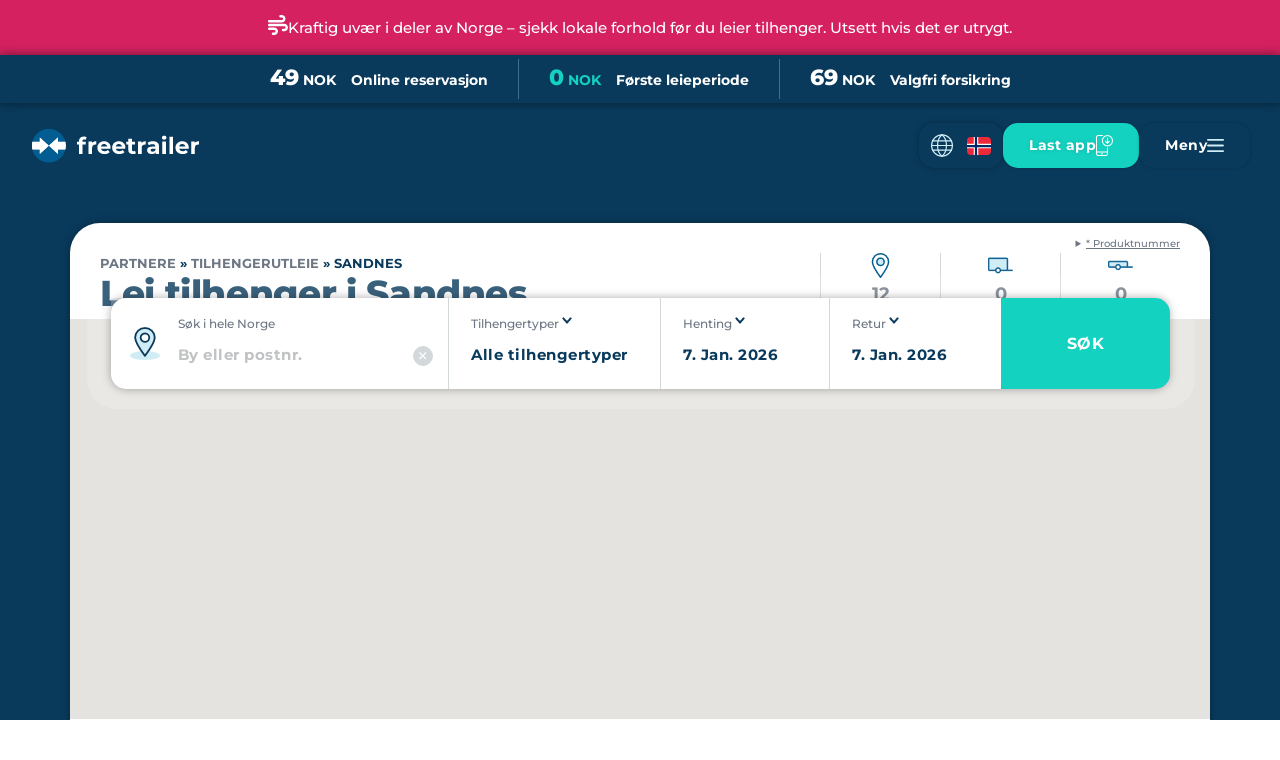

--- FILE ---
content_type: text/html; charset=UTF-8
request_url: https://freetrailer.com/no/leie-tilhenger/sandnes/
body_size: 46689
content:
<!doctype html><html lang="nb-NO"><head><meta charset="UTF-8"><meta name="viewport" content="width=device-width, initial-scale=1, maximum-scale=1"><link rel="profile" href="https://gmpg.org/xfn/11"><meta name='robots' content='index, follow, max-image-preview:large, max-snippet:-1, max-video-preview:-1' /><title>Lei tilhenger i Sandnes med Freetrailer - Gratis tilhengerutleie</title><meta name="description" content="Lei tilhenger i Sandnes: Med Freetrailer kan du enkelt leie en henger – gratis. Du trenger bare å laste ned Freetrailer-appen, så er du i gang." /><link rel="canonical" href="https://freetrailer.com/no/leie-tilhenger/sandnes/" /><meta property="og:locale" content="nb_NO" /><meta property="og:type" content="article" /><meta property="og:title" content="Sandnes Archives" /><meta property="og:description" content="Lei tilhenger i Sandnes: Med Freetrailer kan du enkelt leie en henger – gratis. Du trenger bare å laste ned Freetrailer-appen, så er du i gang." /><meta property="og:url" content="https://freetrailer.com/no/leie-tilhenger/sandnes/" /><meta property="og:site_name" content="Freetrailer" /><meta property="og:image" content="https://freetrailer.com/wp-content/uploads/2024/08/freetrailerbookmark2023-rgb.png" /><meta property="og:image:width" content="300" /><meta property="og:image:height" content="300" /><meta property="og:image:type" content="image/png" /><meta name="twitter:card" content="summary_large_image" /> <script type="application/ld+json" class="yoast-schema-graph">{"@context":"https://schema.org","@graph":[{"@type":"CollectionPage","@id":"https://freetrailer.com/no/leie-tilhenger/sandnes/","url":"https://freetrailer.com/no/leie-tilhenger/sandnes/","name":"Lei tilhenger i Sandnes med Freetrailer - Gratis tilhengerutleie","isPartOf":{"@id":"https://freetrailer.com/no/#website"},"description":"Lei tilhenger i Sandnes: Med Freetrailer kan du enkelt leie en henger – gratis. Du trenger bare å laste ned Freetrailer-appen, så er du i gang.","breadcrumb":{"@id":"https://freetrailer.com/no/leie-tilhenger/sandnes/#breadcrumb"},"inLanguage":"nb-NO"},{"@type":"BreadcrumbList","@id":"https://freetrailer.com/no/leie-tilhenger/sandnes/#breadcrumb","itemListElement":[{"@type":"ListItem","position":1,"name":"Partnere","item":"https://freetrailer.com/no/partnere/"},{"@type":"ListItem","position":2,"name":"Tilhengerutleie","item":"https://freetrailer.com/no/leie-tilhenger/"},{"@type":"ListItem","position":3,"name":"Sandnes"}]},{"@type":"WebSite","@id":"https://freetrailer.com/no/#website","url":"https://freetrailer.com/no/","name":"Freetrailer","description":"We make sharing easy","publisher":{"@id":"https://freetrailer.com/no/#organization"},"alternateName":"Freetrailer Danmark ApS","potentialAction":[{"@type":"SearchAction","target":{"@type":"EntryPoint","urlTemplate":"https://freetrailer.com/no/?s={search_term_string}"},"query-input":{"@type":"PropertyValueSpecification","valueRequired":true,"valueName":"search_term_string"}}],"inLanguage":"nb-NO"},{"@type":"Organization","@id":"https://freetrailer.com/no/#organization","name":"Freetrailer Danmark ApS","alternateName":"Freetrailer Invest ApS","url":"https://freetrailer.com/no/","logo":{"@type":"ImageObject","inLanguage":"nb-NO","@id":"https://freetrailer.com/no/#/schema/logo/image/","url":"https://freetrailer.com/wp-content/uploads/2022/05/freetrailer-logo-white.svg","contentUrl":"https://freetrailer.com/wp-content/uploads/2022/05/freetrailer-logo-white.svg","width":173,"height":39,"caption":"Freetrailer Danmark ApS"},"image":{"@id":"https://freetrailer.com/no/#/schema/logo/image/"},"sameAs":["https://www.facebook.com/Freetrailer/","https://www.linkedin.com/company/freetrailer/","https://www.instagram.com/freetrailer/"],"description":"Freetrailer er Europas førende deleøkonomiske platform for gratis udlån af trailere og ladcykler","email":"info@freetrailer.dk","telephone":"+4588537700","legalName":"Freetrailer Danmark ApS","foundingDate":"2004-03-04","vatID":"DK27626661","numberOfEmployees":{"@type":"QuantitativeValue","minValue":"51","maxValue":"200"}}]}</script> <link rel='dns-prefetch' href='//policy.app.cookieinformation.com' /><link rel='dns-prefetch' href='//analytics.ahrefs.com' /><link id='omgf-preload-0' rel='preload' href='//freetrailer.com/wp-content/uploads/omgf/google-font/montserrat-italic-latin.woff2?ver=1761121774' as='font' type='font/woff2' crossorigin /><style id='wp-img-auto-sizes-contain-inline-css'>img:is([sizes=auto i],[sizes^="auto," i]){contain-intrinsic-size:3000px 1500px}
/*# sourceURL=wp-img-auto-sizes-contain-inline-css */</style><link rel='stylesheet' id='google-font-css' href='https://freetrailer.com/wp-content/cache/autoptimize/css/autoptimize_single_9e7abfe57e3399e8d50d9ee9619e3a26.css?ver=1761121774' media='all' /><link rel='stylesheet' id='hello-elementor-header-footer-css' href='https://freetrailer.com/wp-content/cache/autoptimize/css/autoptimize_single_86dbb47955bb9db9c74abc72efb0c6f6.css?ver=3.4.5' media='all' /><link rel='stylesheet' id='elementor-frontend-css' href='https://freetrailer.com/wp-content/plugins/elementor/assets/css/frontend.min.css?ver=3.34.0' media='all' /><link rel='stylesheet' id='elementor-post-395-css' href='https://freetrailer.com/wp-content/cache/autoptimize/css/autoptimize_single_c34a16b89e1c43bd3b4de4ea9bb9c03c.css?ver=1767780933' media='all' /><link rel='stylesheet' id='widget-price-list-css' href='https://freetrailer.com/wp-content/plugins/elementor-pro/assets/css/widget-price-list.min.css?ver=3.34.0' media='all' /><link rel='stylesheet' id='widget-image-css' href='https://freetrailer.com/wp-content/plugins/elementor/assets/css/widget-image.min.css?ver=3.34.0' media='all' /><link rel='stylesheet' id='widget-nav-menu-css' href='https://freetrailer.com/wp-content/plugins/elementor-pro/assets/css/widget-nav-menu.min.css?ver=3.34.0' media='all' /><link rel='stylesheet' id='e-sticky-css' href='https://freetrailer.com/wp-content/plugins/elementor-pro/assets/css/modules/sticky.min.css?ver=3.34.0' media='all' /><link rel='stylesheet' id='e-motion-fx-css' href='https://freetrailer.com/wp-content/plugins/elementor-pro/assets/css/modules/motion-fx.min.css?ver=3.34.0' media='all' /><link rel='stylesheet' id='widget-heading-css' href='https://freetrailer.com/wp-content/plugins/elementor/assets/css/widget-heading.min.css?ver=3.34.0' media='all' /><link rel='stylesheet' id='widget-social-icons-css' href='https://freetrailer.com/wp-content/plugins/elementor/assets/css/widget-social-icons.min.css?ver=3.34.0' media='all' /><link rel='stylesheet' id='e-apple-webkit-css' href='https://freetrailer.com/wp-content/plugins/elementor/assets/css/conditionals/apple-webkit.min.css?ver=3.34.0' media='all' /><link rel='stylesheet' id='widget-divider-css' href='https://freetrailer.com/wp-content/plugins/elementor/assets/css/widget-divider.min.css?ver=3.34.0' media='all' /><link rel='stylesheet' id='e-animation-grow-css' href='https://freetrailer.com/wp-content/plugins/elementor/assets/lib/animations/styles/e-animation-grow.min.css?ver=3.34.0' media='all' /><link rel='stylesheet' id='e-animation-bounceInUp-css' href='https://freetrailer.com/wp-content/plugins/elementor/assets/lib/animations/styles/bounceInUp.min.css?ver=3.34.0' media='all' /><link rel='stylesheet' id='e-popup-css' href='https://freetrailer.com/wp-content/plugins/elementor-pro/assets/css/conditionals/popup.min.css?ver=3.34.0' media='all' /><link rel='stylesheet' id='widget-search-css' href='https://freetrailer.com/wp-content/plugins/elementor-pro/assets/css/widget-search.min.css?ver=3.34.0' media='all' /><link rel='stylesheet' id='e-animation-slideInDown-css' href='https://freetrailer.com/wp-content/plugins/elementor/assets/lib/animations/styles/slideInDown.min.css?ver=3.34.0' media='all' /><link rel='stylesheet' id='e-animation-fadeIn-css' href='https://freetrailer.com/wp-content/plugins/elementor/assets/lib/animations/styles/fadeIn.min.css?ver=3.34.0' media='all' /><link rel='stylesheet' id='e-animation-fadeInRight-css' href='https://freetrailer.com/wp-content/plugins/elementor/assets/lib/animations/styles/fadeInRight.min.css?ver=3.34.0' media='all' /><link rel='stylesheet' id='elementor-post-23329-css' href='https://freetrailer.com/wp-content/cache/autoptimize/css/autoptimize_single_448cfdd58c991a9a0405720363d437b0.css?ver=1767780947' media='all' /><link rel='stylesheet' id='elementor-post-2352-css' href='https://freetrailer.com/wp-content/cache/autoptimize/css/autoptimize_single_7e6afd78d3b7776cad28bde23e21e5c6.css?ver=1767780945' media='all' /><link rel='stylesheet' id='elementor-post-44037-css' href='https://freetrailer.com/wp-content/cache/autoptimize/css/autoptimize_single_e16ec39f4341b06fb55eba235f70d8c0.css?ver=1767780933' media='all' /><link rel='stylesheet' id='elementor-post-100929-css' href='https://freetrailer.com/wp-content/cache/autoptimize/css/autoptimize_single_6708523ba8e2efbefb8c9eb1cf1bf061.css?ver=1767780933' media='all' /><link rel='stylesheet' id='elementor-post-23119-css' href='https://freetrailer.com/wp-content/cache/autoptimize/css/autoptimize_single_e9464a19e9628afce02002e1a8a6dff3.css?ver=1767780945' media='all' /><link rel='stylesheet' id='elementor-post-669-css' href='https://freetrailer.com/wp-content/cache/autoptimize/css/autoptimize_single_e854cdd0c9deaf06a06d31d546f0f0dc.css?ver=1767780933' media='all' /><link rel='stylesheet' id='hello-elementor-child-style-css' href='https://freetrailer.com/wp-content/cache/autoptimize/css/autoptimize_single_a0320a455da79e959030803aeefacc6a.css?ver=3.0.4' media='all' /><link rel='stylesheet' id='site-reviews-css' href='https://freetrailer.com/wp-content/cache/autoptimize/css/autoptimize_single_cadcd88c2b50719913dc9399b152246b.css?ver=7.2.13' media='all' /><style id='site-reviews-inline-css'>:root{--glsr-star-empty:url(https://freetrailer.com/wp-content/plugins/site-reviews/assets/images/stars/default/star-empty.svg);--glsr-star-error:url(https://freetrailer.com/wp-content/plugins/site-reviews/assets/images/stars/default/star-error.svg);--glsr-star-full:url(https://freetrailer.com/wp-content/plugins/site-reviews/assets/images/stars/default/star-full.svg);--glsr-star-half:url(https://freetrailer.com/wp-content/plugins/site-reviews/assets/images/stars/default/star-half.svg)}

/*# sourceURL=site-reviews-inline-css */</style> <script src="https://freetrailer.com/wp-includes/js/jquery/jquery.min.js?ver=3.7.1" id="jquery-core-js"></script> <script defer src="https://freetrailer.com/wp-includes/js/jquery/jquery-migrate.min.js?ver=3.4.1" id="jquery-migrate-js"></script> <script defer type="text/javascript" src="https://analytics.ahrefs.com/analytics.js?ver=1.6.7" data-key="UqKBcTAuJl2EPUDHURrBcw"></script> <meta name="apple-itunes-app" content="app-id=1101664636">  <script id="gtm">(function(w,d,s,l,i){
			w[l]=w[l]||[];w[l].push({'gtm.start':new Date().getTime(),event:'gtm.js'});
			var f=d.getElementsByTagName(s)[0],j=d.createElement(s),dl=l!='dataLayer'?'&l='+l:'';
			j.async=true;j.src='https://www.googletagmanager.com/gtm.js?id='+i+dl;f.parentNode.insertBefore(j,f);
		})(window,document,'script','dataLayer','GTM-KNZSLC');</script>  <script id="customerio">// CustomerIO
		(function() {
			var t = document.createElement('script'),
				s = document.getElementsByTagName('script')[0];
			t.async = true;
			t.id    = 'cio-forms-handler';
			t.setAttribute('data-site-id', '10ba3de628033401678c');
			t.setAttribute('data-base-url', 'https://eu.customerioforms.com');
			t.src = 'https://eu.customerioforms.com/assets/forms.js';
			s.parentNode.insertBefore(t, s);
		})();</script> <link rel="preconnect" href="https://maps.googleapis.com" crossorigin /><link rel="preconnect" href="https://maps.gstatic.com" crossorigin /><link rel="preconnect" href="https://freetrailer.com" /> <script defer id="initial-scripts" src="[data-uri]"></script><style>.cargobikes { display: none !important; position: absolute !important; }</style><meta name="generator" content="Elementor 3.34.0; features: e_font_icon_svg, additional_custom_breakpoints; settings: css_print_method-external, google_font-disabled, font_display-auto"><style>.e-con.e-parent:nth-of-type(n+4):not(.e-lazyloaded):not(.e-no-lazyload),
				.e-con.e-parent:nth-of-type(n+4):not(.e-lazyloaded):not(.e-no-lazyload) * {
					background-image: none !important;
				}
				@media screen and (max-height: 1024px) {
					.e-con.e-parent:nth-of-type(n+3):not(.e-lazyloaded):not(.e-no-lazyload),
					.e-con.e-parent:nth-of-type(n+3):not(.e-lazyloaded):not(.e-no-lazyload) * {
						background-image: none !important;
					}
				}
				@media screen and (max-height: 640px) {
					.e-con.e-parent:nth-of-type(n+2):not(.e-lazyloaded):not(.e-no-lazyload),
					.e-con.e-parent:nth-of-type(n+2):not(.e-lazyloaded):not(.e-no-lazyload) * {
						background-image: none !important;
					}
				}</style><link rel="icon" href="https://freetrailer.com/wp-content/uploads/2022/10/freetrailer-logo-favicon-65x63.png" sizes="32x32" /><link rel="icon" href="https://freetrailer.com/wp-content/uploads/2022/10/freetrailer-logo-favicon-340x330.png" sizes="192x192" /><link rel="apple-touch-icon" href="https://freetrailer.com/wp-content/uploads/2022/10/freetrailer-logo-favicon-340x330.png" /><meta name="msapplication-TileImage" content="https://freetrailer.com/wp-content/uploads/2022/10/freetrailer-logo-favicon-340x330.png" /></head><body class="archive tax-city term-sandnes term-1473 wp-custom-logo wp-embed-responsive wp-theme-hello-elementor wp-child-theme-freetrailer 4306 not-logged-in hello-elementor-default elementor-page-79589 elementor-page-44037 elementor-default elementor-template-full-width elementor-kit-395"> <a class="skip-link screen-reader-text" href="#content">Skip to content</a><header data-elementor-type="header" data-elementor-id="23329" class="elementor elementor-23329 elementor-location-header" data-elementor-post-type="elementor_library"><section class="full-width elementor-element elementor-element-89b7930 e-con-full e-flex e-con e-parent" data-id="89b7930" data-element_type="container"><div class="elementor-element elementor-element-d5226f3 elementor-widget elementor-widget-shortcode" data-id="d5226f3" data-element_type="widget" data-widget_type="shortcode.default"><div class="elementor-widget-container"><div class="elementor-shortcode"><div data-elementor-type="container" data-elementor-id="42910" class="elementor elementor-42910" data-elementor-post-type="elementor_library"><section class="elementor-element elementor-element-454aeba e-flex e-con-boxed e-con e-parent" data-id="454aeba" data-element_type="container" data-settings="{&quot;background_background&quot;:&quot;classic&quot;}"><div class="e-con-inner"><div class="elementor-element elementor-element-acaefc3 elementor-widget elementor-widget-html" data-id="acaefc3" data-element_type="widget" data-widget_type="html.default"><div class="elementor-widget-container"> <span class="alert-banner-svg-icon" style="width: 20px;height: auto;vertical-align: middle"><svg viewBox="0 0 512 512" xmlns="http://www.w3.org/2000/svg"><path d="m288 32c0 17.7 14.3 32 32 32h32c17.7 0 32 14.3 32 32s-14.3 32-32 32h-320c-17.7 0-32 14.3-32 32s14.3 32 32 32h320c53 0 96-43 96-96s-43-96-96-96h-32c-17.7 0-32 14.3-32 32zm64 352c0 17.7 14.3 32 32 32h32c53 0 96-43 96-96s-43-96-96-96h-384c-17.7 0-32 14.3-32 32s14.3 32 32 32h384c17.7 0 32 14.3 32 32s-14.3 32-32 32h-32c-17.7 0-32 14.3-32 32zm-224 128h32c53 0 96-43 96-96s-43-96-96-96h-128c-17.7 0-32 14.3-32 32s14.3 32 32 32h128c17.7 0 32 14.3 32 32s-14.3 32-32 32h-32c-17.7 0-32 14.3-32 32s14.3 32 32 32z" /></svg></span></div></div><div class="elementor-element elementor-element-8e40a6c elementor-widget elementor-widget-text-editor" data-id="8e40a6c" data-element_type="widget" data-widget_type="text-editor.default"><div class="elementor-widget-container"> Kraftig uvær i deler av Norge – sjekk lokale forhold før du leier tilhenger. Utsett hvis det er utrygt.</div></div></div></section></div></div></div></div></section><header class="full-width elementor-element elementor-element-3e59ea45 sticky-header e-con-full e-flex e-con e-parent" data-id="3e59ea45" data-element_type="container" data-settings="{&quot;background_background&quot;:&quot;classic&quot;,&quot;background_motion_fx_translateY_effect&quot;:&quot;yes&quot;,&quot;background_motion_fx_range&quot;:&quot;page&quot;,&quot;background_motion_fx_motion_fx_scrolling&quot;:&quot;yes&quot;,&quot;sticky&quot;:&quot;top&quot;,&quot;sticky_effects_offset&quot;:90,&quot;background_motion_fx_translateY_speed&quot;:{&quot;unit&quot;:&quot;px&quot;,&quot;size&quot;:4,&quot;sizes&quot;:[]},&quot;background_motion_fx_translateY_affectedRange&quot;:{&quot;unit&quot;:&quot;%&quot;,&quot;size&quot;:&quot;&quot;,&quot;sizes&quot;:{&quot;start&quot;:0,&quot;end&quot;:100}},&quot;background_motion_fx_devices&quot;:[&quot;desktop&quot;,&quot;tablet&quot;,&quot;mobile&quot;],&quot;sticky_on&quot;:[&quot;desktop&quot;,&quot;tablet&quot;,&quot;mobile&quot;],&quot;sticky_offset&quot;:0,&quot;sticky_anchor_link_offset&quot;:0}"><div class="full-width elementor-element elementor-element-e50f02a e-con-full elementor-hidden-mobile topbar e-flex e-con e-child" data-id="e50f02a" data-element_type="container" data-settings="{&quot;background_background&quot;:&quot;classic&quot;}"><div class="elementor-element elementor-element-4643433 prices elementor-widget elementor-widget-price-list" data-id="4643433" data-element_type="widget" data-widget_type="price-list.default"><div class="elementor-widget-container"><ul class="elementor-price-list"><li class="elementor-price-list-item"><div class="elementor-price-list-text"><div class="elementor-price-list-header"> <span class="elementor-price-list-title"> Online reservasjon </span> <span class="elementor-price-list-price"><span>49</span> NOK</span></div></div></li><li class="elementor-price-list-item"><div class="elementor-price-list-text"><div class="elementor-price-list-header"> <span class="elementor-price-list-title"> Første leieperiode </span> <span class="elementor-price-list-price"><span>0</span> NOK</span></div></div></li><li class="elementor-price-list-item"><div class="elementor-price-list-text"><div class="elementor-price-list-header"> <span class="elementor-price-list-title"> Valgfri forsikring </span> <span class="elementor-price-list-price"><span>69</span> NOK</span></div></div></li></ul></div></div></div><div class="full-width elementor-element elementor-element-120a1b4 e-con-full logo-nav e-flex e-con e-child" data-id="120a1b4" data-element_type="container"><div class="elementor-element elementor-element-207a114 elementor-widget__width-auto logo elementor-widget elementor-widget-theme-site-logo elementor-widget-image" data-id="207a114" data-element_type="widget" data-widget_type="theme-site-logo.default"><div class="elementor-widget-container"> <a title="Freetrailer - We make sharing easy" aria-label="Freetrailer - We make sharing easy" href="https://freetrailer.com/no/"> <img fetchpriority="high" width="833" height="371" src="https://freetrailer.com/wp-content/uploads/2023/01/freetrailer-logo-3.svg" class="attachment-full size-full wp-image-35334" alt="Freetrailer - We make sharing easy" /> </a></div></div><div class="elementor-element elementor-element-3d3241fe elementor-widget__width-auto header-button elementor-nav-menu__text-align-aside elementor-nav-menu--toggle elementor-nav-menu--burger elementor-widget elementor-widget-nav-menu" data-id="3d3241fe" data-element_type="widget" data-settings="{&quot;layout&quot;:&quot;dropdown&quot;,&quot;_animation&quot;:&quot;none&quot;,&quot;submenu_icon&quot;:{&quot;value&quot;:&quot;&lt;svg aria-hidden=\&quot;true\&quot; class=\&quot;e-font-icon-svg e-fas-caret-down\&quot; viewBox=\&quot;0 0 320 512\&quot; xmlns=\&quot;http:\/\/www.w3.org\/2000\/svg\&quot;&gt;&lt;path d=\&quot;M31.3 192h257.3c17.8 0 26.7 21.5 14.1 34.1L174.1 354.8c-7.8 7.8-20.5 7.8-28.3 0L17.2 226.1C4.6 213.5 13.5 192 31.3 192z\&quot;&gt;&lt;\/path&gt;&lt;\/svg&gt;&quot;,&quot;library&quot;:&quot;fa-solid&quot;},&quot;toggle&quot;:&quot;burger&quot;}" title="Læs om Freetrailer på Svensk, Norsk, Tysk eller Engelsk" data-widget_type="nav-menu.default"><div class="elementor-widget-container"><div class="elementor-menu-toggle" role="button" tabindex="0" aria-label="Menu Toggle" aria-expanded="false"> <span class="elementor-menu-toggle__icon--open"><svg xmlns="http://www.w3.org/2000/svg" height="28.948" viewBox="0 0 28.348 28.948" width="28.348"><g fill="none" stroke="#d0edf5" stroke-linecap="round" stroke-linejoin="round" stroke-width="1.5"><path d="m298.253 147.348c-3.835-2.877-5.753-8.63-5.753-13.424s1.918-10.547 5.753-13.424" transform="translate(-284.079 -119.45)"></path><path d="m295.5 147.348c3.835-2.877 5.753-8.63 5.753-13.424s-1.918-10.547-5.753-13.424" transform="translate(-281.327 -119.45)"></path><path d="m289.174 124.5h24.262" transform="translate(-287.131 -115.779)"></path><path d="m289.174 130.5h24.262" transform="translate(-287.131 -110.273)"></path><path d="m288.5 127.5h26.848" transform="translate(-287.75 -113.026)"></path><path d="m301.924 147.348a13.424 13.424 0 1 0 -13.424-13.424 13.424 13.424 0 0 0 13.424 13.424z" transform="translate(-287.75 -119.45)"></path></g></svg></span><span class="elementor-menu-toggle__icon--close"><svg xmlns="http://www.w3.org/2000/svg" height="28.948" viewBox="0 0 28.348 28.948" width="28.348"><g fill="none" stroke="#d0edf5" stroke-linecap="round" stroke-linejoin="round" stroke-width="1.5"><path d="m298.253 147.348c-3.835-2.877-5.753-8.63-5.753-13.424s1.918-10.547 5.753-13.424" transform="translate(-284.079 -119.45)"></path><path d="m295.5 147.348c3.835-2.877 5.753-8.63 5.753-13.424s-1.918-10.547-5.753-13.424" transform="translate(-281.327 -119.45)"></path><path d="m289.174 124.5h24.262" transform="translate(-287.131 -115.779)"></path><path d="m289.174 130.5h24.262" transform="translate(-287.131 -110.273)"></path><path d="m288.5 127.5h26.848" transform="translate(-287.75 -113.026)"></path><path d="m301.924 147.348a13.424 13.424 0 1 0 -13.424-13.424 13.424 13.424 0 0 0 13.424 13.424z" transform="translate(-287.75 -119.45)"></path></g></svg></span></div><nav class="elementor-nav-menu--dropdown elementor-nav-menu__container" aria-hidden="true"><ul id="menu-2-3d3241fe" class="elementor-nav-menu"><li class="lang-item lang-item-7 lang-item-dk no-translation lang-item-first menu-item menu-item-type-custom menu-item-object-custom menu-item-2279-dk"><a href="https://freetrailer.com/dk/" hreflang="da-DK" lang="da-DK" class="elementor-item" tabindex="-1"><img src="/wp-content/polylang/flags/dk.svg" alt="Dansk" width="24" height="18" style="width: 24px; height: 18px;" /></a></li><li class="lang-item lang-item-10 lang-item-se no-translation menu-item menu-item-type-custom menu-item-object-custom menu-item-2279-se"><a href="https://freetrailer.com/se/" hreflang="sv-SE" lang="sv-SE" class="elementor-item" tabindex="-1"><img src="/wp-content/polylang/flags/se.svg" alt="Svenska" width="24" height="18" style="width: 24px; height: 18px;" /></a></li><li class="lang-item lang-item-29 lang-item-no current-lang menu-item menu-item-type-custom menu-item-object-custom menu-item-2279-no"><a href="https://freetrailer.com/no/leie-tilhenger/sandnes/" hreflang="nb-NO" lang="nb-NO" class="elementor-item" tabindex="-1"><img loading="lazy" src="/wp-content/polylang/flags/no.svg" alt="Norsk Bokmål" width="24" height="18" style="width: 24px; height: 18px;" /></a></li><li class="lang-item lang-item-24 lang-item-de no-translation menu-item menu-item-type-custom menu-item-object-custom menu-item-2279-de"><a href="https://freetrailer.com/de/" hreflang="de-DE" lang="de-DE" class="elementor-item" tabindex="-1"><img loading="lazy" src="/wp-content/polylang/flags/de.svg" alt="Deutsch" width="24" height="18" style="width: 24px; height: 18px;" /></a></li><li class="lang-item lang-item-3527 lang-item-nl no-translation menu-item menu-item-type-custom menu-item-object-custom menu-item-2279-nl"><a href="https://freetrailer.com/nl/" hreflang="nl-NL" lang="nl-NL" class="elementor-item" tabindex="-1"><img loading="lazy" src="/wp-content/polylang/flags/nl.svg" alt="Nederlands" width="24" height="18" style="width: 24px; height: 18px;" /></a></li><li class="lang-item lang-item-64 lang-item-en no-translation menu-item menu-item-type-custom menu-item-object-custom menu-item-2279-en"><a href="https://freetrailer.com/en/" hreflang="en-GB" lang="en-GB" class="elementor-item" tabindex="-1"><img loading="lazy" src="/wp-content/polylang/flags/gb.svg" alt="English" width="24" height="18" style="width: 24px; height: 18px;" /></a></li></ul></nav></div></div><div class="elementor-element elementor-element-56fce98f elementor-align-center elementor-widget__width-auto elementor-button-success elementor-hidden-tablet elementor-hidden-mobile header-button toggle-download-app elementor-widget elementor-widget-button" data-id="56fce98f" data-element_type="widget" data-widget_type="button.default"><div class="elementor-widget-container"><div class="elementor-button-wrapper"> <a class="elementor-button elementor-button-link elementor-size-md" href="#elementor-action%3Aaction%3Dpopup%3Aopen%26settings%3DeyJpZCI6IjIxMTcxIiwidG9nZ2xlIjpmYWxzZX0%3D" rel="nofollow"> <span class="elementor-button-content-wrapper"> <span class="elementor-button-icon"> <svg xmlns="http://www.w3.org/2000/svg" height="29.586" viewBox="0 0 24.701 29.586" width="24.701"><g fill="none"><path d="m1.945 0h11.673a1.945 1.945 0 0 1 1.945 1.945v.973a1.945 1.945 0 0 1 -1.945 1.945h-11.673a1.945 1.945 0 0 1 -1.945-1.945v-.973a1.945 1.945 0 0 1 1.945-1.945z" transform="translate(.68 24.126)"></path><g stroke="#a8e2dc" stroke-linecap="round" stroke-linejoin="round" stroke-width="1.5"><path d="m480.4 1535.614a7.327 7.327 0 1 0 -7.327-7.327 7.327 7.327 0 0 0 7.327 7.327z" transform="translate(-463.774 -1520.21)"></path><path d="m479.072 1523.96v7.327" transform="translate(-462.447 -1519.547)"></path><path d="m479.57 1530.458-2.748-2.748" transform="translate(-462.945 -1518.717)"></path><path d="m479.072 1530.458 2.747-2.748" transform="translate(-462.447 -1518.717)"></path><path d="m481.947 1539.96h-15.875" transform="translate(-465.322 -1516.009)"></path><path d="m472.627 1541.71a.305.305 0 0 1 .305.305.305.305 0 0 1 -.305.305.305.305 0 0 1 -.305-.305.305.305 0 0 1 .305-.305" transform="translate(-463.94 -1515.622)"></path><path d="m481.947 1538.666v7.938a2.442 2.442 0 0 1 -2.442 2.442h-10.99a2.442 2.442 0 0 1 -2.442-2.442v-23.2a2.442 2.442 0 0 1 2.442-2.442h6.106" transform="translate(-465.322 -1520.21)"></path></g></g></svg> </span> <span class="elementor-button-text">Last app</span> </span> </a></div></div></div><div class="elementor-element elementor-element-26a3262f elementor-align-center elementor-widget__width-auto header-button toggle-search elementor-hidden-desktop elementor-hidden-tablet elementor-hidden-mobile elementor-widget elementor-widget-button" data-id="26a3262f" data-element_type="widget" title="Søk på Freetrailers nettside for informasjon" data-widget_type="button.default"><div class="elementor-widget-container"><div class="elementor-button-wrapper"> <a class="elementor-button elementor-button-link elementor-size-md" title="Søk på Freetrailers nettside for informasjon" aria-label="Søk på Freetrailers nettside for informasjon" href="#elementor-action%3Aaction%3Dpopup%3Aopen%26settings%3DeyJpZCI6IjIzMTE5IiwidG9nZ2xlIjpmYWxzZX0%3D" rel="nofollow"> <span class="elementor-button-content-wrapper"> <span class="elementor-button-icon"> <svg xmlns="http://www.w3.org/2000/svg" height="23.975" viewBox="0 0 23.468 23.975" width="23.468"><g fill="none" stroke="#d0edf5" stroke-linecap="round" stroke-linejoin="round" stroke-width="2"><path d="m239.759 3561.527a9.517 9.517 0 1 0 -9.259-9.514 9.389 9.389 0 0 0 9.259 9.514z" transform="translate(-229.5 -3541.5)"></path><path d="m252.581 3564.58-5.01-5.01" transform="translate(-230.527 -3542.019)"></path></g></svg> </span> <span class="elementor-button-text">Search</span> </span> </a></div></div></div><div class="elementor-element elementor-element-4a47866 elementor-align-center elementor-widget__width-auto language-toggle-main-menu header-button elementor-hidden-desktop elementor-hidden-tablet elementor-widget elementor-widget-button" data-id="4a47866" data-element_type="widget" l="" data-widget_type="button.default"><div class="elementor-widget-container"><div class="elementor-button-wrapper"> <a class="elementor-button elementor-button-link elementor-size-md" href="#elementor-action%3Aaction%3Dpopup%3Aopen%26settings%3DeyJpZCI6IjY2OSIsInRvZ2dsZSI6ZmFsc2V9" rel="nofollow"> <span class="elementor-button-content-wrapper"> <span class="elementor-button-icon"> <svg xmlns="http://www.w3.org/2000/svg" id="flag-icons-no" viewBox="0 0 640 480"><path fill="#ed2939" d="M0 0h640v480H0z"></path><path fill="#fff" d="M180 0h120v480H180z"></path><path fill="#fff" d="M0 180h640v120H0z"></path><path fill="#002664" d="M210 0h60v480h-60z"></path><path fill="#002664" d="M0 210h640v60H0z"></path></svg> </span> <span class="elementor-button-text">Language</span> </span> </a></div></div></div><div class="elementor-element elementor-element-71245073 elementor-align-center elementor-widget__width-auto header-button toggle-main-menu elementor-widget elementor-widget-button" data-id="71245073" data-element_type="widget" data-widget_type="button.default"><div class="elementor-widget-container"><div class="elementor-button-wrapper"> <a class="elementor-button elementor-button-link elementor-size-md" href="#elementor-action%3Aaction%3Dpopup%3Aopen%26settings%3DeyJpZCI6IjY2OSIsInRvZ2dsZSI6ZmFsc2V9" rel="nofollow"> <span class="elementor-button-content-wrapper"> <span class="elementor-button-icon"> <svg xmlns="http://www.w3.org/2000/svg" height="18.5" viewBox="0 0 23.5 18.5" width="23.5"><g fill="none" stroke="#d0edf5" stroke-linecap="round" stroke-width="2.5"><path d="m1.25 1.25h21"></path><path d="m1.25 9.25h21"></path><path d="m1.25 17.25h21"></path></g></svg> </span> <span class="elementor-button-text">Meny</span> </span> </a></div></div></div></div></header></header><main data-elementor-type="archive" data-elementor-id="44037" class="elementor elementor-44037 elementor-location-archive" data-elementor-post-type="elementor_library"><section class="elementor-element elementor-element-33705724 partner-locations e-flex e-con-boxed e-con e-parent" data-id="33705724" data-element_type="container" data-settings="{&quot;background_background&quot;:&quot;classic&quot;}"><div class="e-con-inner"><section class="elementor-element elementor-element-96754a9 e-flex e-con-boxed e-con e-child" data-id="96754a9" data-element_type="container" data-settings="{&quot;background_background&quot;:&quot;classic&quot;}"><div class="e-con-inner"><div class="elementor-element elementor-element-626933cb elementor-widget elementor-widget-shortcode" data-id="626933cb" data-element_type="widget" data-widget_type="shortcode.default"><div class="elementor-widget-container"><div class="elementor-shortcode"><div data-elementor-type="container" data-elementor-id="25594" class="elementor elementor-25594" data-elementor-post-type="elementor_library"><div class="elementor-element elementor-element-1319f21 elementor-hidden-mobile product-numbers e-flex e-con-boxed e-con e-parent" data-id="1319f21" data-element_type="container"><div class="e-con-inner"><div class="elementor-element elementor-element-ced2598 elementor-widget elementor-widget-shortcode" data-id="ced2598" data-element_type="widget" data-widget_type="shortcode.default"><div class="elementor-widget-container"><div class="elementor-shortcode"><div data-elementor-type="container" data-elementor-id="64389" class="elementor elementor-64389" data-elementor-post-type="elementor_library"><div class="elementor-element elementor-element-38dd6f8a e-flex e-con-boxed e-con e-parent" data-id="38dd6f8a" data-element_type="container"><div class="e-con-inner"><div class="elementor-element elementor-element-2fddf6d9 elementor-absolute info-box-with-hover elementor-widget elementor-widget-text-editor" data-id="2fddf6d9" data-element_type="widget" data-settings="{&quot;_position&quot;:&quot;absolute&quot;}" data-widget_type="text-editor.default"><div class="elementor-widget-container"> <details><summary>* Produktnummer</summary><div>Antall produkter oppdateres fortløpende og kan endres uten varsel. Vi gjør vårt beste for å sikre nøyaktig lagerstatus, men forbeholder oss retten til å gjøre justeringer.</div> </details></div></div><div class="elementor-element elementor-element-6ac3bef4 elementor-widget elementor-widget-html" data-id="6ac3bef4" data-element_type="widget" data-widget_type="html.default"><div class="elementor-widget-container"> <script defer src="[data-uri]"></script> </div></div></div></div></div></div></div></div></div></div><section class="elementor-element elementor-element-5797230 header partner-header e-flex e-con-boxed e-con e-parent" data-id="5797230" data-element_type="container"><div class="e-con-inner"><div class="full-width elementor-element elementor-element-5b8d3d2 e-con-full e-flex e-con e-child" data-id="5b8d3d2" data-element_type="container"><div class="elementor-element elementor-element-4cf7888 elementor-widget elementor-widget-global elementor-global-7851 elementor-widget-breadcrumbs" data-id="4cf7888" data-element_type="widget" data-widget_type="breadcrumbs.default"><div class="elementor-widget-container"><p id="breadcrumbs"><span><span><a href="https://freetrailer.com/no/partnere/">Partnere</a></span> » <span><a href="https://freetrailer.com/no/leie-tilhenger/">Tilhengerutleie</a></span> » <span class="breadcrumb_last" aria-current="page"><strong>Sandnes</strong></span></span></p></div></div><div class="elementor-element elementor-element-1621640 elementor-widget elementor-widget-heading" data-id="1621640" data-element_type="widget" data-widget_type="heading.default"><div class="elementor-widget-container"><h1 class="elementor-heading-title elementor-size-default">Lei tilhenger i Sandnes</h1></div></div></div><div class="elementor-element elementor-element-07439cb trailers-container elementor-hidden-mobile e-flex e-con-boxed e-con e-child" data-id="07439cb" data-element_type="container"><div class="e-con-inner"><div class="elementor-element elementor-element-5013c68 locations elementor-view-default elementor-position-block-start elementor-mobile-position-block-start elementor-widget elementor-widget-icon-box" data-id="5013c68" data-element_type="widget" data-widget_type="icon-box.default"><div class="elementor-widget-container"><div class="elementor-icon-box-wrapper"><div class="elementor-icon-box-icon"> <span  class="elementor-icon"> <svg xmlns="http://www.w3.org/2000/svg" height="33.735" viewBox="0 0 23.818 33.735" width="23.818"><g stroke="#025d92" stroke-linecap="round" stroke-linejoin="round" stroke-width="2"><path d="m76.958 31.391c0 6.024-10.909 20.823-10.909 20.823s-10.909-14.8-10.909-20.826a10.909 10.909 0 0 1 21.819 0z" fill="#fff" transform="translate(-54.139 -19.478)"></path><ellipse cx="11.91" cy="11.913" fill="#d0edf5" rx="4.959" ry="4.959"></ellipse></g></svg> </span></div><div class="elementor-icon-box-content"><div class="elementor-icon-box-title"> <span  > 12 </span></div><p class="elementor-icon-box-description"> Lokasjoner</p></div></div></div></div><div class="elementor-element elementor-element-ada403f closed-trailers elementor-view-default elementor-position-block-start elementor-mobile-position-block-start elementor-widget elementor-widget-icon-box" data-id="ada403f" data-element_type="widget" data-widget_type="icon-box.default"><div class="elementor-widget-container"><div class="elementor-icon-box-wrapper"><div class="elementor-icon-box-icon"> <span  class="elementor-icon"> <svg xmlns="http://www.w3.org/2000/svg" width="39.422" height="24.955" viewBox="0 0 39.422 24.955"><g id="Group_4011" data-name="Group 4011" transform="translate(-1335.081 -445.503)"><g id="Group_1512" data-name="Group 1512" transform="translate(1336.08 445.889)"><path id="Path_400" data-name="Path 400" d="M107.043-2243.515l-11.067,0-1.99-3.408-3.991.167-2.156,3.243-10.4,0,0-18.959,29.6-.007Z" transform="translate(-77.435 2262.475)" fill="#d0edf5"></path></g><g id="Group_1513" data-name="Group 1513" transform="translate(1335.581 446.003)"><path id="Path_401" data-name="Path 401" d="M89.787-2241.809a4.317,4.317,0,0,1-4.236-3.8l-9.606,0h0a1.48,1.48,0,0,1-1.07-.455,1.535,1.535,0,0,1-.435-1.077l0-17.09a1.52,1.52,0,0,1,1.5-1.532l27.4-.006h0a1.773,1.773,0,0,1,1.261.522,1.774,1.774,0,0,1,.523,1.261l0,17.207,7.143,0a.582.582,0,0,1,.582.582.582.582,0,0,1-.582.582l-18.254,0a4.317,4.317,0,0,1-4.235,3.8h0Zm0-.582h0Zm0-7.013h0a3.168,3.168,0,0,0-3.108,3.217,3.167,3.167,0,0,0,3.109,3.214h0a3.167,3.167,0,0,0,3.108-3.216A3.167,3.167,0,0,0,89.787-2249.4Zm13.56-15.2-27.405.006a.356.356,0,0,0-.341.368l0,17.091a.378.378,0,0,0,.106.266.328.328,0,0,0,.235.1l9.606,0a4.318,4.318,0,0,1,4.235-3.8h0a4.317,4.317,0,0,1,4.236,3.8l9.947,0,0-17.207a.617.617,0,0,0-.181-.438A.616.616,0,0,0,103.347-2264.6Z" transform="translate(-74.437 2265.764)" fill="#004a7d" stroke="#025d92" stroke-width="1"></path></g></g></svg> </span></div><div class="elementor-icon-box-content"><div class="elementor-icon-box-title"> <span  > 0 </span></div><p class="elementor-icon-box-description"> Skaphengere</p></div></div></div></div><div class="elementor-element elementor-element-8b1a9ee open-trailers elementor-view-default elementor-position-block-start elementor-mobile-position-block-start elementor-widget elementor-widget-icon-box" data-id="8b1a9ee" data-element_type="widget" data-widget_type="icon-box.default"><div class="elementor-widget-container"><div class="elementor-icon-box-wrapper"><div class="elementor-icon-box-icon"> <span  class="elementor-icon"> <svg xmlns="http://www.w3.org/2000/svg" height="14.591" viewBox="0 0 39.419 14.591" width="39.419"><path d="m107.043-2255.6h-11.066l-3.16-2.635-2.817 1.458-2.156 1.175h-10.404v-6.871h29.6z" fill="#d0edf5" transform="translate(-76.44 2264.589)"></path><path d="m89.787-2241.809a4.317 4.317 0 0 1 -4.236-3.8h-9.606a1.48 1.48 0 0 1 -1.07-.455 1.535 1.535 0 0 1 -.435-1.077v-6.726a1.52 1.52 0 0 1 1.5-1.532l27.4-.006a1.773 1.773 0 0 1 1.261.522 1.774 1.774 0 0 1 .523 1.261v6.843h7.143a.582.582 0 0 1 .582.582.582.582 0 0 1 -.582.582h-18.254a4.317 4.317 0 0 1 -4.235 3.8zm0-7.595a3.168 3.168 0 0 0 -3.108 3.217 3.167 3.167 0 0 0 3.109 3.214 3.167 3.167 0 0 0 3.108-3.216 3.167 3.167 0 0 0 -3.109-3.211zm13.563-4.831-24.581.005h-2.824a.356.356 0 0 0 -.341.368v6.727a.378.378 0 0 0 .106.266.328.328 0 0 0 .235.1h9.606a4.318 4.318 0 0 1 4.235-3.8 4.317 4.317 0 0 1 4.236 3.8h9.947v-6.843a.617.617 0 0 0 -.181-.438.616.616 0 0 0 -.438-.186z" fill="#004a7d" stroke="#025d92" transform="translate(-73.941 2255.9)"></path></svg> </span></div><div class="elementor-icon-box-content"><div class="elementor-icon-box-title"> <span  > 0 </span></div><p class="elementor-icon-box-description"> Åpne tilhengere</p></div></div></div></div><div class="elementor-element elementor-element-d1e9d3e cargobikes elementor-view-default elementor-position-block-start elementor-mobile-position-block-start elementor-widget elementor-widget-icon-box" data-id="d1e9d3e" data-element_type="widget" data-widget_type="icon-box.default"><div class="elementor-widget-container"><div class="elementor-icon-box-wrapper"><div class="elementor-icon-box-icon"> <span  class="elementor-icon"> <svg xmlns="http://www.w3.org/2000/svg" height="49.748" viewBox="0 0 101.201 49.748" width="101.201"><path d="m513.99-2038.532.459-23.653 7.459-1.857 35.519-.008 7.574.926-.923 23.654-15.3.93-1.891-7.014-7.388-5.506-9.263 1.161-5.807 6.6-4.08 4.716z" fill="#d0edf5" transform="translate(-465.293 2074.243)"></path><g fill="#004a7d"><path d="m423.251-2011.741a14.165 14.165 0 0 1 -10.082-4.175 14.168 14.168 0 0 1 -4.179-10.084 14.166 14.166 0 0 1 4.175-10.085 14.163 14.163 0 0 1 10.084-4.18 14.169 14.169 0 0 1 10.082 4.175 14.169 14.169 0 0 1 4.18 10.084 14.171 14.171 0 0 1 -4.175 10.086 14.168 14.168 0 0 1 -10.084 4.179zm0-25.276a10.939 10.939 0 0 0 -7.788 3.228 10.945 10.945 0 0 0 -3.225 7.789 10.945 10.945 0 0 0 3.228 7.788 10.943 10.943 0 0 0 7.787 3.224 10.94 10.94 0 0 0 7.788-3.228 10.94 10.94 0 0 0 3.225-7.789 10.944 10.944 0 0 0 -3.228-7.788 10.944 10.944 0 0 0 -7.786-3.224z" transform="translate(-408.99 2061.488)"></path><path d="m545.441-2011.767a14.166 14.166 0 0 1 -10.082-4.175 14.17 14.17 0 0 1 -4.179-10.084 14.166 14.166 0 0 1 4.175-10.085 14.166 14.166 0 0 1 10.084-4.18 14.166 14.166 0 0 1 10.082 4.175 14.169 14.169 0 0 1 4.18 10.084 14.278 14.278 0 0 1 -14.259 14.265zm0-25.277a10.946 10.946 0 0 0 -7.788 3.228 10.944 10.944 0 0 0 -3.225 7.789 10.944 10.944 0 0 0 3.228 7.788 10.941 10.941 0 0 0 7.787 3.224 11.027 11.027 0 0 0 11.013-11.018 11.028 11.028 0 0 0 -11.015-11.01z" transform="translate(-474.509 2061.501)"></path><path d="m437.863-2038.994a1.625 1.625 0 0 1 -1.483-.963 1.624 1.624 0 0 1 .276-1.747l13.467-14.97-3.5-8.612a1.623 1.623 0 0 1 .893-2.115 1.622 1.622 0 0 1 2.115.892l3.664 9.014a1.617 1.617 0 0 1 .4 1l6.206 15.266a1.619 1.619 0 0 1 -.157 1.516 1.624 1.624 0 0 1 -1.346.718h-20.537zm13.62-14.335-9.975 11.087h14.481z" transform="translate(-423.602 2076.103)"></path><path d="m505.552-2009.828-23.407-.036a1.623 1.623 0 0 1 -1.621-1.625 1.623 1.623 0 0 1 1.623-1.621l23.406.036a1.622 1.622 0 0 1 1.62 1.625 1.623 1.623 0 0 1 -1.621 1.621z" transform="translate(-447.346 2046.927)"></path><path d="m451.477-2064.272a1.623 1.623 0 0 1 -1.623-1.623 1.625 1.625 0 0 1 1.623-1.625h9.479a1.623 1.623 0 0 1 1.623 1.623 1.624 1.624 0 0 1 -1.623 1.624h-9.478z" transform="translate(-430.902 2076.103)"></path><path d="m548.443-2038.846a1.624 1.624 0 0 1 -1.623-1.623 1.623 1.623 0 0 1 1.623-1.624h10.883a1.552 1.552 0 0 0 1.5-1.594v-19.022a1.552 1.552 0 0 0 -1.5-1.593l-44.149.01a2.448 2.448 0 0 0 -2.445 2.446v19.816a1.623 1.623 0 0 1 -1.623 1.624 1.624 1.624 0 0 1 -1.624-1.624v-19.815a5.7 5.7 0 0 1 5.691-5.694l44.149-.009a4.8 4.8 0 0 1 4.751 4.839v19.022a4.8 4.8 0 0 1 -4.748 4.842h-10.883z" transform="translate(-462.874 2076.121)"></path><path d="m506.006-2070.259a1.623 1.623 0 0 1 -1.623-1.623v-7.65l-3.9-3.694a1.622 1.622 0 0 1 -.062-2.293 1.623 1.623 0 0 1 2.295-.063l4.914 4.653v9.046a1.623 1.623 0 0 1 -1.623 1.624z" transform="translate(-457.777 2086.026)"></path></g></svg> </span></div><div class="elementor-icon-box-content"><div class="elementor-icon-box-title"> <span  > 0 </span></div><p class="elementor-icon-box-description"> Elsykler</p></div></div></div></div></div></div></div></section></div></div></div></div><section class="elementor-element elementor-element-20eab50b e-flex e-con-boxed e-con e-child" data-id="20eab50b" data-element_type="container"><div class="e-con-inner"><div class="elementor-element elementor-element-65f8b877 elementor-widget elementor-widget-shortcode" data-id="65f8b877" data-element_type="widget" data-widget_type="shortcode.default"><div class="elementor-widget-container"><div class="elementor-shortcode"><div data-elementor-type="container" data-elementor-id="39599" class="elementor elementor-39599" data-elementor-post-type="elementor_library"><section class="elementor-element elementor-element-6f98d8d3 search-booking-container e-flex e-con-boxed e-con e-parent" data-id="6f98d8d3" data-element_type="container"><div class="e-con-inner"><div class="elementor-element elementor-element-44837d0d elementor-button-align-end search-booking elementor-widget__width-initial elementor-widget-mobile__width-inherit elementor-widget elementor-widget-form" data-id="44837d0d" data-element_type="widget" data-settings="{&quot;button_width&quot;:&quot;20&quot;,&quot;step_next_label&quot;:&quot;N\u00e6ste&quot;,&quot;step_previous_label&quot;:&quot;Tidligere&quot;,&quot;step_type&quot;:&quot;number_text&quot;,&quot;step_icon_shape&quot;:&quot;circle&quot;}" data-widget_type="form.default"><div class="elementor-widget-container"><form class="elementor-form" method="post" id="searchbookingform" name="Search Booking Form" aria-label="Search Booking Form"> <input type="hidden" name="post_id" value="39599"/> <input type="hidden" name="form_id" value="44837d0d"/> <input type="hidden" name="referer_title" value="Freetrailer Tilhengerutleie | Lei tilhenger i hele Norge - gratis" /> <input type="hidden" name="queried_id" value="232"/><div class="elementor-form-fields-wrapper elementor-labels-above"><div class="elementor-field-type-text elementor-field-group elementor-column elementor-field-group-places elementor-col-20 elementor-field-required"> <label for="form-field-places" class="elementor-field-label"> Søk i hele Norge </label> <input size="1" type="text" name="form_fields[places]" id="form-field-places" class="elementor-field elementor-size-sm  elementor-field-textual" placeholder="By eller postnr." required="required"></div><div class="elementor-field-type-html elementor-field-group elementor-column elementor-field-group-field_5634104 elementor-col-100"> Slå på din plats i webbläsaren eller ange en adress</div><div class="elementor-field-type-text elementor-field-group elementor-column elementor-field-group-product_types elementor-col-30"> <label for="form-field-product_types" class="elementor-field-label"> Tilhengertyper </label> <input size="1" type="text" name="form_fields[product_types]" id="form-field-product_types" class="elementor-field elementor-size-sm  elementor-field-textual" placeholder="Alle tilhengertyper"></div><div class="elementor-field-type-checkbox elementor-field-group elementor-column elementor-field-group-product_types_options elementor-col-20"> <label for="form-field-product_types_options" class="elementor-field-label"> Freetrailer typer </label><div class="elementor-field-subgroup  "><span class="elementor-field-option"><input type="checkbox" value="25,15,13,27,26" id="form-field-product_types_options-0" name="form_fields[product_types_options][]"> <label for="form-field-product_types_options-0">Alle typer</label></span><span class="elementor-field-option"><input type="checkbox" value="25" id="form-field-product_types_options-1" name="form_fields[product_types_options][]"> <label for="form-field-product_types_options-1">Skaphenger</label></span><span class="elementor-field-option"><input type="checkbox" value="15,13,27" id="form-field-product_types_options-2" name="form_fields[product_types_options][]"> <label for="form-field-product_types_options-2">Åpen tilhenger</label></span><span class="elementor-field-option"><input type="checkbox" value="26" id="form-field-product_types_options-3" name="form_fields[product_types_options][]"> <label for="form-field-product_types_options-3">Elektrisk lastesykkel</label></span><span class="elementor-field-option"><input type="checkbox" value="20" id="form-field-product_types_options-4" name="form_fields[product_types_options][]"> <label for="form-field-product_types_options-4">Åpen 2-akslet tilhenger M</label></span><span class="elementor-field-option"><input type="checkbox" value="27" id="form-field-product_types_options-5" name="form_fields[product_types_options][]"> <label for="form-field-product_types_options-5">Åpen 2-akslet tilhenger L</label></span><span class="elementor-field-option"><input type="checkbox" value="13" id="form-field-product_types_options-6" name="form_fields[product_types_options][]"> <label for="form-field-product_types_options-6">Åpen 2-akslet tilhenger XL</label></span></div></div><div class="elementor-field-type-date elementor-field-group elementor-column elementor-field-group-date_pickup elementor-col-20 elementor-field-required"> <label for="form-field-date_pickup" class="elementor-field-label"> Henting </label> <input type="date" name="form_fields[date_pickup]" id="form-field-date_pickup" class="elementor-field elementor-size-sm  elementor-field-textual elementor-date-field elementor-use-native" placeholder="Velg dato" required="required" pattern="[0-9]{4}-[0-9]{2}-[0-9]{2}"></div><div class="elementor-field-type-date elementor-field-group elementor-column elementor-field-group-date_return elementor-col-20"> <label for="form-field-date_return" class="elementor-field-label"> Retur </label> <input type="date" name="form_fields[date_return]" id="form-field-date_return" class="elementor-field elementor-size-sm  elementor-field-textual elementor-date-field elementor-use-native" placeholder="Velg dato" pattern="[0-9]{4}-[0-9]{2}-[0-9]{2}"></div><div class="elementor-field-group elementor-column elementor-field-type-submit elementor-col-20 e-form__buttons"> <button class="elementor-button elementor-size-sm" type="submit"> <span class="elementor-button-content-wrapper"> <span class="elementor-button-text">Søk</span> </span> </button></div></div></form></div></div></div></section></div></div></div></div></div></section><section class="elementor-element elementor-element-3c502cd4 e-flex e-con-boxed e-con e-child" data-id="3c502cd4" data-element_type="container" id="search"><div class="e-con-inner"><div class="elementor-element elementor-element-c24698b elementor-widget elementor-widget-shortcode" data-id="c24698b" data-element_type="widget" data-widget_type="shortcode.default"><div class="elementor-widget-container"><div class="elementor-shortcode"><div id="map" style="width: 100%; height: 400px;"> <svg class="pin" xmlns="http://www.w3.org/2000/svg" width="48" height="48" viewBox="0 0 48.159 62.34"> <g> <g> <g> <path id="Union_27" d="M23.174,61.574,16.128,46.6a24.08,24.08,0,1,1,15.9,0L24.984,61.574a1,1,0,0,1-1.81,0Z" transform="translate(0 0.19)" fill="#fff" /> <path id="Path_2517" d="M15.28,12.117l13,12.117,13-12.117v6.513H51.8a24.153,24.153,0,0,0-47.025,0H15.28Z" transform="translate(-4.397)" fill="#0068ab" /> <path id="Union_28" d="M22.8,37.84l-7-14.865A24.264,24.264,0,0,1,0,5.6H10.51v6.513L23.512,0l13,12.118V5.6H47.023a24.271,24.271,0,0,1-15.342,17.21l-7.07,15.025a1.013,1.013,0,0,1-.2.291A1,1,0,0,1,22.8,37.84Z" transform="translate(0.371 23.926)" fill="#0068ab" /> </g> </g> </g> </svg><div class="pulse"></div></div></div></div></div><div class="elementor-element elementor-element-bd69597 elementor-widget elementor-widget-shortcode" data-id="bd69597" data-element_type="widget" data-widget_type="shortcode.default"><div class="elementor-widget-container"><div class="elementor-shortcode"><div class="partner-locations-list-container"><style>.partner-locations-list-container input[value="sandnes"]:checked ~ .partner-filters [for="sandnes"] {background-color: var(--primary);
									color: white;}
								.partner-locations-list-container input[value="sandnes"]:checked ~ .partner-locations-list li:not([data-city~="sandnes"]) {position:absolute;transform: scale(0);transition: transform 0s ease-out;}.partner-locations-list-container input[value="stavanger"]:checked ~ .partner-filters [for="stavanger"] {background-color: var(--primary);
									color: white;}
								.partner-locations-list-container input[value="stavanger"]:checked ~ .partner-locations-list li:not([data-city~="stavanger"]) {position:absolute;transform: scale(0);transition: transform 0s ease-out;}</style><input type="radio" id="all" name="terms" value="all" checked><input class="partner-term" type="radio" id="sandnes" name="terms" value="sandnes"><input class="partner-term" type="radio" id="stavanger" name="terms" value="stavanger"><ol class="partner-filters"><li><label for="all">Alle</label></li><li><label for="sandnes">Sandnes</label></li><li><label for="stavanger">Stavanger</label></li></ol><ul class="partner-locations-list"><li data-city="stavanger" ><a href="https://booking.freetrailer.com/?country=no&#038;search=stavanger+europris+2" data-city="stavanger" title="Europris - Stavanger" target="_blank" rel="nofollow"><div class="logo-products"><img loading="lazy" width="65" height="21" src="https://freetrailer.com/wp-content/uploads/2022/11/europris-logo-65x21.webp" class="partner-logo wp-post-image" alt="Lei Europris tilhenger" decoding="async" srcset="https://freetrailer.com/wp-content/uploads/2022/11/europris-logo-65x21.webp 65w, https://freetrailer.com/wp-content/uploads/2022/11/europris-logo-340x109.webp 340w, https://freetrailer.com/wp-content/uploads/2022/11/europris-logo-767x247.webp 767w, https://freetrailer.com/wp-content/uploads/2022/11/europris-logo-920x296.webp 920w, https://freetrailer.com/wp-content/uploads/2022/11/europris-logo-500x161.webp 500w, https://freetrailer.com/wp-content/uploads/2022/11/europris-logo.webp 1000w" sizes="(max-width: 65px) 100vw, 65px" /><div class="products"><img loading="lazy" src="https://freetrailer.com/wp-content/themes/freetrailer/images/trailer-closed-circle-icon.svg" alt="Det er 3 lukkede trailere" width="34" height="34"></div></div><h5>Europris Forus</h5><address>Lagerveien 2<br> 4033 Stavanger</address><span class="elementor-button">Reserver nå</span></a></li><li data-city="sandnes" ><a href="https://booking.freetrailer.com/?country=no&#038;lang=no&#038;book=1&#038;search=Gravarsveien%207&#038;trailers=&#038;&#038;startdate=2025-08-05&#038;enddate=2025-08-05" data-city="sandnes" title="Europris - Sandnes" target="_blank" rel="nofollow"><div class="logo-products"><img loading="lazy" width="65" height="21" src="https://freetrailer.com/wp-content/uploads/2022/11/europris-logo-65x21.webp" class="partner-logo wp-post-image" alt="Lei Europris tilhenger" decoding="async" srcset="https://freetrailer.com/wp-content/uploads/2022/11/europris-logo-65x21.webp 65w, https://freetrailer.com/wp-content/uploads/2022/11/europris-logo-340x109.webp 340w, https://freetrailer.com/wp-content/uploads/2022/11/europris-logo-767x247.webp 767w, https://freetrailer.com/wp-content/uploads/2022/11/europris-logo-920x296.webp 920w, https://freetrailer.com/wp-content/uploads/2022/11/europris-logo-500x161.webp 500w, https://freetrailer.com/wp-content/uploads/2022/11/europris-logo.webp 1000w" sizes="(max-width: 65px) 100vw, 65px" /><div class="products"><img loading="lazy" src="https://freetrailer.com/wp-content/themes/freetrailer/images/trailer-closed-circle-icon.svg" alt="Det er 3 lukkede trailere" width="34" height="34"></div></div><h5>Europris Sandnes</h5><address>Gravarsveien 7<br> 4306 Sandnes</address><span class="elementor-button">Reserver nå</span></a></li><li data-city="sandnes" ><a href="https://booking.freetrailer.com/?country=no&#038;search=sandnes+ikea" data-city="sandnes" title="IKEA - Sandnes" target="_blank" rel="nofollow"><div class="logo-products"><img loading="lazy" width="65" height="24" src="https://freetrailer.com/wp-content/uploads/2022/11/ikea-logo-no-65x24.webp" class="partner-logo wp-post-image" alt="Tilhengerutleie ikea" decoding="async" srcset="https://freetrailer.com/wp-content/uploads/2022/11/ikea-logo-no-65x24.webp 65w, https://freetrailer.com/wp-content/uploads/2022/11/ikea-logo-no.webp 250w" sizes="(max-width: 65px) 100vw, 65px" /><div class="products"><img loading="lazy" src="https://freetrailer.com/wp-content/themes/freetrailer/images/trailer-closed-circle-icon.svg" alt="Det er 10 lukkede trailere" width="34" height="34"></div></div><h5>IKEA Forus</h5><address>Grenseveien 2<br> 4313 Sandnes</address><span class="elementor-button">Reserver nå</span></a></li><li data-city="sandnes" ><a href="https://booking.freetrailer.com/?country=no&#038;search=forus+ikea" data-city="sandnes" title="IKEA - Sandnes" target="_blank" rel="nofollow"><div class="logo-products"><img loading="lazy" width="65" height="24" src="https://freetrailer.com/wp-content/uploads/2022/11/ikea-logo-no-65x24.webp" class="partner-logo wp-post-image" alt="Tilhengerutleie ikea" decoding="async" srcset="https://freetrailer.com/wp-content/uploads/2022/11/ikea-logo-no-65x24.webp 65w, https://freetrailer.com/wp-content/uploads/2022/11/ikea-logo-no.webp 250w" sizes="(max-width: 65px) 100vw, 65px" /><div class="products"><img loading="lazy" src="https://freetrailer.com/wp-content/themes/freetrailer/images/trailer-closed-circle-icon.svg" alt="Det er 15 lukkede trailere" width="34" height="34"></div></div><h5>IKEA Forus - Ekstern Lager</h5><address>Svanholmen 21<br> 4313 Sandnes</address><span class="elementor-button">Reserver nå</span></a></li><li data-city="sandnes" ><a href="https://booking.freetrailer.com/?&#038;country=no&#038;lang=no&#038;book=1&#038;search=Stokkamyrveien%2011,%20Sandnes,%20Norge&#038;trailers=&#038;&#038;startdate=2025-03-21&#038;enddate=2025-03-21" data-city="sandnes" title="Megaflis - Sandnes" target="_blank" rel="nofollow"><div class="logo-products"><img loading="lazy" width="65" height="21" src="https://freetrailer.com/wp-content/uploads/2025/02/megaflis-logo-65x21.png" class="partner-logo wp-post-image" alt="Megaflis logo" decoding="async" srcset="https://freetrailer.com/wp-content/uploads/2025/02/megaflis-logo-65x21.png 65w, https://freetrailer.com/wp-content/uploads/2025/02/megaflis-logo-340x108.png 340w, https://freetrailer.com/wp-content/uploads/2025/02/megaflis-logo-500x158.png 500w, https://freetrailer.com/wp-content/uploads/2025/02/megaflis-logo.png 600w" sizes="(max-width: 65px) 100vw, 65px" /><div class="products"><img loading="lazy" src="https://freetrailer.com/wp-content/themes/freetrailer/images/trailer-closed-circle-icon.svg" alt="Det er 3 lukkede trailere" width="34" height="34"></div></div><h5>Megaflis Sandnes</h5><address>Stokkamyrveien 11<br> 4313 Sandnes</address><span class="elementor-button">Reserver nå</span></a></li><li data-city="stavanger" ><a href="https://booking.freetrailer.com/?&#038;country=no&#038;lang=nb&#038;book=1&#038;search=Lagerveien%209,%20Stavanger,%20Norway&#038;trailers=&#038;&#038;startdate=2024-04-10&#038;enddate=2024-04-10" data-city="stavanger" title="NetOnNet - Stavanger" target="_blank" rel="nofollow"><div class="logo-products"><img loading="lazy" width="65" height="14" src="https://freetrailer.com/wp-content/uploads/2023/10/download-65x14.png" class="partner-logo wp-post-image" alt="Lei tilhenger NetOnNet" decoding="async" srcset="https://freetrailer.com/wp-content/uploads/2023/10/download-65x14.png 65w, https://freetrailer.com/wp-content/uploads/2023/10/download-340x72.png 340w, https://freetrailer.com/wp-content/uploads/2023/10/download.png 489w" sizes="(max-width: 65px) 100vw, 65px" /><div class="products"><img loading="lazy" src="https://freetrailer.com/wp-content/themes/freetrailer/images/trailer-closed-circle-icon.svg" alt="Det er 2 lukkede trailere" width="34" height="34"></div></div><h5>NetOnNet Tvedtsenteret</h5><address>Lagerveien 9<br> 4033 Stavanger</address><span class="elementor-button">Reserver nå</span></a></li><li data-city="stavanger" ><a href="https://booking.freetrailer.com/?country=no&#038;search=obsbygg+buøy" data-city="stavanger" title="Obs BYGG - Stavanger" target="_blank" rel="nofollow"><div class="logo-products"><img loading="lazy" width="65" height="33" src="https://freetrailer.com/wp-content/uploads/2022/11/obsbygg-logo-65x33.webp" class="partner-logo wp-post-image" alt="Tilhengerutleie obsbygg" decoding="async" srcset="https://freetrailer.com/wp-content/uploads/2022/11/obsbygg-logo-65x33.webp 65w, https://freetrailer.com/wp-content/uploads/2022/11/obsbygg-logo.webp 280w" sizes="(max-width: 65px) 100vw, 65px" /><div class="products"><img loading="lazy" src="https://freetrailer.com/wp-content/themes/freetrailer/images/trailer-open-circle-icon.svg" alt="Det er 5 åpne trailere" width="34" height="34"><img loading="lazy" src="https://freetrailer.com/wp-content/themes/freetrailer/images/trailer-closed-circle-icon.svg" alt="Det er 1 lukkede trailere" width="34" height="34"></div></div><h5>Obs BYGG Buøy</h5><address>Bangarvågsgata 125<br> 4077 Stavanger</address><span class="elementor-button">Reserver nå</span></a></li><li data-city="stavanger" ><a href="https://booking.freetrailer.com/?country=no&#038;search=stavanger+obsbygg+forusparken" data-city="stavanger" title="Obs BYGG - Stavanger" target="_blank" rel="nofollow"><div class="logo-products"><img loading="lazy" width="65" height="33" src="https://freetrailer.com/wp-content/uploads/2022/11/obsbygg-logo-65x33.webp" class="partner-logo wp-post-image" alt="Tilhengerutleie obsbygg" decoding="async" srcset="https://freetrailer.com/wp-content/uploads/2022/11/obsbygg-logo-65x33.webp 65w, https://freetrailer.com/wp-content/uploads/2022/11/obsbygg-logo.webp 280w" sizes="(max-width: 65px) 100vw, 65px" /><div class="products"><img loading="lazy" src="https://freetrailer.com/wp-content/themes/freetrailer/images/trailer-open-circle-icon.svg" alt="Det er 4 åpne trailere" width="34" height="34"><img loading="lazy" src="https://freetrailer.com/wp-content/themes/freetrailer/images/trailer-closed-circle-icon.svg" alt="Det er 3 lukkede trailere" width="34" height="34"></div></div><h5>Obs BYGG Forus</h5><address>Forusparken 14<br> 4031 Stavanger</address><span class="elementor-button">Reserver nå</span></a></li><li data-city="stavanger" ><a href="https://booking.freetrailer.com/?country=no&#038;lang=no&#038;book=1&#038;search=Langfl%C3%A5tveien%2021,%20Stavanger&#038;trailers=&#038;&#038;startdate=2025-07-15&#038;enddate=2025-07-15" data-city="stavanger" title="Obs BYGG - Stavanger" target="_blank" rel="nofollow"><div class="logo-products"><img loading="lazy" width="65" height="33" src="https://freetrailer.com/wp-content/uploads/2022/11/obsbygg-logo-65x33.webp" class="partner-logo wp-post-image" alt="Tilhengerutleie obsbygg" decoding="async" srcset="https://freetrailer.com/wp-content/uploads/2022/11/obsbygg-logo-65x33.webp 65w, https://freetrailer.com/wp-content/uploads/2022/11/obsbygg-logo.webp 280w" sizes="(max-width: 65px) 100vw, 65px" /><div class="products"><img loading="lazy" src="https://freetrailer.com/wp-content/themes/freetrailer/images/trailer-open-circle-icon.svg" alt="Det er 4 åpne trailere" width="34" height="34"><img loading="lazy" src="https://freetrailer.com/wp-content/themes/freetrailer/images/trailer-closed-circle-icon.svg" alt="Det er 3 lukkede trailere" width="34" height="34"></div></div><h5>Obs Bygg Mariero</h5><address>Langflåtveien 21<br> 4017 Stavanger</address><span class="elementor-button">Reserver nå</span></a></li><li data-city="sandnes" ><a href="https://booking.freetrailer.com/?country=no&#038;search=sandnes+obsbygg" data-city="sandnes" title="Obs BYGG - Sandnes" target="_blank" rel="nofollow"><div class="logo-products"><img loading="lazy" width="65" height="33" src="https://freetrailer.com/wp-content/uploads/2022/11/obsbygg-logo-65x33.webp" class="partner-logo wp-post-image" alt="Tilhengerutleie obsbygg" decoding="async" srcset="https://freetrailer.com/wp-content/uploads/2022/11/obsbygg-logo-65x33.webp 65w, https://freetrailer.com/wp-content/uploads/2022/11/obsbygg-logo.webp 280w" sizes="(max-width: 65px) 100vw, 65px" /><div class="products"><img loading="lazy" src="https://freetrailer.com/wp-content/themes/freetrailer/images/trailer-open-circle-icon.svg" alt="Det er 7 åpne trailere" width="34" height="34"><img loading="lazy" src="https://freetrailer.com/wp-content/themes/freetrailer/images/trailer-closed-circle-icon.svg" alt="Det er 3 lukkede trailere" width="34" height="34"></div></div><h5>Obs BYGG Sandnes</h5><address>Hoveveien 94-96<br> 4306 Sandnes</address><span class="elementor-button">Reserver nå</span></a></li><li data-city="sandnes" ><a href="https://booking.freetrailer.com/?&#038;country=no&#038;lang=nb&#038;book=1&#038;search=Stokkamyrveien%207,%20Sandnes,%20Norway&#038;trailers=&#038;&#038;startdate=2024-04-19&#038;enddate=2024-04-19" data-city="sandnes" title="Power - Sandnes" target="_blank" rel="nofollow"><div class="logo-products"><img loading="lazy" width="65" height="14" src="https://freetrailer.com/wp-content/uploads/2024/04/power-no-65x14.png" class="partner-logo wp-post-image" alt="Lei Tilhenger Power" decoding="async" srcset="https://freetrailer.com/wp-content/uploads/2024/04/power-no-65x14.png 65w, https://freetrailer.com/wp-content/uploads/2024/04/power-no-767x170.png 767w, https://freetrailer.com/wp-content/uploads/2024/04/power-no-1220x271.png 1220w, https://freetrailer.com/wp-content/uploads/2024/04/power-no-340x76.png 340w, https://freetrailer.com/wp-content/uploads/2024/04/power-no-920x204.png 920w, https://freetrailer.com/wp-content/uploads/2024/04/power-no-1536x341.png 1536w, https://freetrailer.com/wp-content/uploads/2024/04/power-no-2048x455.png 2048w, https://freetrailer.com/wp-content/uploads/2024/04/power-no-500x111.png 500w" sizes="(max-width: 65px) 100vw, 65px" /><div class="products"><img loading="lazy" src="https://freetrailer.com/wp-content/themes/freetrailer/images/trailer-closed-circle-icon.svg" alt="Det er 2 lukkede trailere" width="34" height="34"></div></div><h5>Power Forus</h5><address>Stokkamyrveien 7<br> 4313 Sandnes</address><span class="elementor-button">Reserver nå</span></a></li><li data-city="stavanger" ><a href="https://booking.freetrailer.com/?country=no&#038;search=stavanger+secondspace" data-city="stavanger" title="Second Space - Stavanger" target="_blank" rel="nofollow"><div class="logo-products"><img loading="lazy" width="65" height="75" src="https://freetrailer.com/wp-content/uploads/2022/11/second-space-logo-e1668712947960-65x75.webp" class="partner-logo wp-post-image" alt="Lei Second Space tilhenger" decoding="async" srcset="https://freetrailer.com/wp-content/uploads/2022/11/second-space-logo-e1668712947960-65x75.webp 65w, https://freetrailer.com/wp-content/uploads/2022/11/second-space-logo-e1668712947960.webp 75w" sizes="(max-width: 65px) 100vw, 65px" /><div class="products"><img loading="lazy" src="https://freetrailer.com/wp-content/themes/freetrailer/images/trailer-closed-circle-icon.svg" alt="Det er 2 lukkede trailere" width="34" height="34"></div></div><h5>Second Space Stavanger</h5><address>Fabrikkveien 6<br> 4033 Stavanger</address><span class="elementor-button">Reserver nå</span></a></li></ul></div></div></div></div><section class="elementor-element elementor-element-17c5ce8 e-flex e-con-boxed e-con e-child" data-id="17c5ce8" data-element_type="container"><div class="e-con-inner"><div class="elementor-element elementor-element-53dbf20d elementor-widget elementor-widget-shortcode" data-id="53dbf20d" data-element_type="widget" data-widget_type="shortcode.default"><div class="elementor-widget-container"><div class="elementor-shortcode"><div data-elementor-type="container" data-elementor-id="20928" class="elementor elementor-20928" data-elementor-post-type="elementor_library"><section class="elementor-element elementor-element-3c413b1b pricetable e-flex e-con-boxed e-con e-parent" data-id="3c413b1b" data-element_type="container"><div class="e-con-inner"><div class="elementor-element elementor-element-3a43599a elementor-widget elementor-widget-heading" data-id="3a43599a" data-element_type="widget" data-widget_type="heading.default"><div class="elementor-widget-container"><h2 class="elementor-heading-title elementor-size-default">Hva koster det?</h2></div></div><div class="elementor-element elementor-element-5a31b13 e-flex e-con-boxed e-con e-child" data-id="5a31b13" data-element_type="container"><div class="e-con-inner"><div class="elementor-element elementor-element-8d827fc first-price e-flex e-con-boxed e-con e-child" data-id="8d827fc" data-element_type="container"><div class="e-con-inner"><div class="elementor-element elementor-element-520bd753 elementor-widget elementor-widget-text-editor" data-id="520bd753" data-element_type="widget" data-widget_type="text-editor.default"><div class="elementor-widget-container"><p><bdi>49</bdi> NOK</p></div></div><div class="elementor-element elementor-element-506684af elementor-widget elementor-widget-text-editor" data-id="506684af" data-element_type="widget" data-widget_type="text-editor.default"><div class="elementor-widget-container"><p>Reservasjons gebyr</p></div></div></div></div><div class="elementor-element elementor-element-2b1edd9 second-price e-flex e-con-boxed e-con e-child" data-id="2b1edd9" data-element_type="container"><div class="e-con-inner"><div class="elementor-element elementor-element-312b4063 elementor-invisible elementor-widget elementor-widget-text-editor" data-id="312b4063" data-element_type="widget" data-settings="{&quot;_animation&quot;:&quot;bounce&quot;,&quot;_animation_mobile&quot;:&quot;bounceIn&quot;}" data-widget_type="text-editor.default"><div class="elementor-widget-container"><p><bdi>0</bdi> NOK</p></div></div><div class="elementor-element elementor-element-475606b9 elementor-widget elementor-widget-text-editor" data-id="475606b9" data-element_type="widget" data-widget_type="text-editor.default"><div class="elementor-widget-container"><p>Første 3 timer</p></div></div></div></div><div class="elementor-element elementor-element-63d34179 last-price e-flex e-con-boxed e-con e-child" data-id="63d34179" data-element_type="container"><div class="e-con-inner"><div class="elementor-element elementor-element-51e2ebd2 elementor-widget elementor-widget-text-editor" data-id="51e2ebd2" data-element_type="widget" data-widget_type="text-editor.default"><div class="elementor-widget-container"><p><bdi>69</bdi> NOK</p></div></div><div class="elementor-element elementor-element-3fa6d724 elementor-widget elementor-widget-text-editor" data-id="3fa6d724" data-element_type="widget" data-widget_type="text-editor.default"><div class="elementor-widget-container"><p>Valgfri forsikring</p></div></div></div></div></div></div><div class="elementor-element elementor-element-5f50a333 elementor-button-info elementor-align-center elementor-widget elementor-widget-button" data-id="5f50a333" data-element_type="widget" data-widget_type="button.default"><div class="elementor-widget-container"><div class="elementor-button-wrapper"> <a class="elementor-button elementor-button-link elementor-size-sm" href="https://freetrailer.com/no/priser/"> <span class="elementor-button-content-wrapper"> <span class="elementor-button-text">Les mer om priser her</span> </span> </a></div></div></div></div></section></div></div></div></div><div class="elementor-element elementor-element-170fa08 elementor-widget-divider--view-line elementor-widget elementor-widget-divider" data-id="170fa08" data-element_type="widget" data-widget_type="divider.default"><div class="elementor-widget-container"><div class="elementor-divider"> <span class="elementor-divider-separator"> </span></div></div></div></div></section><div class="elementor-element elementor-element-19612ded e-flex e-con-boxed e-con e-child" data-id="19612ded" data-element_type="container"><div class="e-con-inner"><div class="elementor-element elementor-element-77a5de49 city-description elementor-widget elementor-widget-text-editor" data-id="77a5de49" data-element_type="widget" data-widget_type="text-editor.default"><div class="elementor-widget-container"><h2 class="title-hero">Tilhengerutleie i Sandnes</h2><p>Om du planlegger å flytte, kjøpe nye møbler, eller muligens bare kjøre gammelt skrot til kastet, så hjelper det å ha noe å frakte gjenstandene i. Da kan en tilhenger hjelpe oss med å redusere antall turer frem og tilbake.</p><p>Det er nettopp på bakgrunn av dette at <a href="https://freetrailer.com/no/om-oss/">konseptet fra Freetrailer</a> er en så god nyhet. Denne tjenesten gir deg nemlig en tilhenger på lån helt gratis innenfor en periode på 3 timer. Du kan bruke tjenesten så mange ganger du ønsker det, og den er faktisk <a href="https://freetrailer.com/no/priser/">helt gratis</a> med ganske så god kvalitet, hva enn du ønsker å bruke tilhengeren til!</p><h2><b>Lei en tilhenger i Sandnes</b></h2><p>Vil du leie en henger i Sandnes? Om du trenger en tilhenger til en av de tidligere nevnte prosessene, så skal du ikke trenge å kjøre helt ned til bensinstasjonen bare for å finne en dyr tilhenger som kanskje ikke engang passer til ditt behov. Ta heller frem telefonen og gå inn i Freetrailer sin app. <a href="https://freetrailer.com/no/app/">Appen</a> er helt gratis og kan hjelpe deg godt på vei!</p><p>Her kan du nemlig finne et hentepunkt i nærheten av deg. Søker du tilhengerutleie i Sandnes, så skal du gjerne finne et hentepunkt i nærheten av dette området. Nettopp dette hjelper Freetrailer sin app deg med.</p><p>Lei tilhenger hos <a href="https://freetrailer.com/no/partnere/ikea/">IKEA</a>, <a href="https://freetrailer.com/no/partnere/power/">Power</a>, <a href="https://freetrailer.com/no/partnere/obs-bygg/">Obs BYGG</a>, <a href="https://freetrailer.com/no/partnere/megaflis/">Megaflis</a> og <a href="https://freetrailer.com/no/partnere/europris/">Europris</a> i Sandnes.</p></div></div><div class="elementor-element elementor-element-43567b3 elementor-widget-divider--view-line elementor-widget elementor-widget-divider" data-id="43567b3" data-element_type="widget" data-widget_type="divider.default"><div class="elementor-widget-container"><div class="elementor-divider"> <span class="elementor-divider-separator"> </span></div></div></div></div></div></div></section><section class="elementor-element elementor-element-39b4f58 e-flex e-con-boxed e-con e-child" data-id="39b4f58" data-element_type="container"><div class="e-con-inner"><div class="elementor-element elementor-element-7b82882b elementor-widget elementor-widget-shortcode" data-id="7b82882b" data-element_type="widget" data-widget_type="shortcode.default"><div class="elementor-widget-container"><div class="elementor-shortcode"><div data-elementor-type="container" data-elementor-id="23137" class="elementor elementor-23137" data-elementor-post-type="elementor_library"><section class="elementor-element elementor-element-2a01b50 e-flex e-con-boxed e-con e-parent" data-id="2a01b50" data-element_type="container"><div class="e-con-inner"><div class="full-width elementor-element elementor-element-d4e9b5c e-con-full e-flex e-con e-child" data-id="d4e9b5c" data-element_type="container"><div class="elementor-element elementor-element-3f8b2d8 elementor-widget elementor-widget-heading" data-id="3f8b2d8" data-element_type="widget" data-widget_type="heading.default"><div class="elementor-widget-container"><h3 class="elementor-heading-title elementor-size-default">Få svar på alt om tilhengeren</h3></div></div><div class="elementor-element elementor-element-3e8e0ba elementor-widget elementor-widget-text-editor" data-id="3e8e0ba" data-element_type="widget" data-widget_type="text-editor.default"><div class="elementor-widget-container"><p>Freetrailer gjør det enkelt å låne en gratis tilhenger via vår selvbetjenings-app. Det kan selvsagt dukke opp spørsmål i forbindelse med lånet av en tilhenger. Som følge av dette har vi har samlet de vanligste spørsmålene om lån av tilhenger.</p><p>Du kan også finne svar på spørsmålene dine i vår <a href="https://freetrailer.com/no/support/">generelle FAQ</a>.</p><p><strong>Fant du ikke svaret ditt?</strong> Du kan gjerne kontakte vår kundeservice og få hjelp på: <strong><a href="tel: 21999797">21 99 97 97</a></strong></p></div></div></div><div class="elementor-element elementor-element-46a23a8 elementor-widget__width-inherit elementor-widget elementor-widget-toggle" data-id="46a23a8" data-element_type="widget" data-widget_type="toggle.default"><div class="elementor-widget-container"><div class="elementor-toggle"><div class="elementor-toggle-item"><div id="elementor-tab-title-7401" class="elementor-tab-title" data-tab="1" role="button" aria-controls="elementor-tab-content-7401" aria-expanded="false"> <a class="elementor-toggle-title" tabindex="0">Hva koster det å leie en tilhenger hos Freetrailer?</a></div><div id="elementor-tab-content-7401" class="elementor-tab-content elementor-clearfix" data-tab="1" role="region" aria-labelledby="elementor-tab-title-7401"><p>Det er alltid <strong>gratis</strong> å låne en freetrailer på en freetrailer lokasjon. Stikk innom og lån i 3 timer!<br />Husk at du kun kan låne gratis én gang per dag, og du må hente tilhengeren på freetrailer lokasjonen via appen.</p><p><strong>Reserver en tilhenger:</strong><strong><br /></strong>Du kan også velge å forhåndsbestille en tilhenger. Det koster kun 49,- kroner å reservere en freetrailer via vår nettside eller app.</p><p>Du kan tilkjøpe en freetrailer-forsikring til 69 kroner, slik at du er dekket ved eventuelle skader. Da slipper du å betale egenandelen dersom du skulle få en skade på tilhengeren.</p></div></div><div class="elementor-toggle-item"><div id="elementor-tab-title-7402" class="elementor-tab-title" data-tab="2" role="button" aria-controls="elementor-tab-content-7402" aria-expanded="false"> <a class="elementor-toggle-title" tabindex="0">Hvor stor og lang er en skaphenger hos Freetrailer?</a></div><div id="elementor-tab-content-7402" class="elementor-tab-content elementor-clearfix" data-tab="2" role="region" aria-labelledby="elementor-tab-title-7402"><p>Hos Freetrailer har vi forskjellige <a href="https://freetrailer.com/no/produkter/">tilhengertyper</a>, slik at du alltid kan finne en tilhenger som passer dine behov. Du kan velge mellom en lukket skaptilhenger, en 1-akslet åpen tilhenger og en 2-akslet åpen tilhenger.</p><p>Du finner størrelser og mål <a href="https://freetrailer.com/no/produkter/">her</a>.</p></div></div><div class="elementor-toggle-item"><div id="elementor-tab-title-7403" class="elementor-tab-title" data-tab="3" role="button" aria-controls="elementor-tab-content-7403" aria-expanded="false"> <a class="elementor-toggle-title" tabindex="0">Er tilhengeren forsikret – selv om jeg ikke kjøper forsikring?</a></div><div id="elementor-tab-content-7403" class="elementor-tab-content elementor-clearfix" data-tab="3" role="region" aria-labelledby="elementor-tab-title-7403"><p>Alle våre tilhengere er forsikret, men hvis det oppstår en skade må du betale egenandel:</p><ul><li>Egenandel for skade på tilhenger til personbil er 7500 NOK.</li><li>Egenandel ved skade på el-lastesykler er 7500 NOK.</li></ul><p>Du kan alltid tilkjøpe en <a href="https://freetrailer.com/no/priser/">Freetrailer-forsikring</a> slik at egenandelen din blir 0 kroner. Se betingelsene ved bestilling.</p><p>Forsikringen dekker imidlertid ikke skader som oppstår på grunn av uaktsomhet eller er forsettlig.</p><p><a href="tel: 21999797">Kontakt oss</a> så fort som mulig dersom det oppstår en skadesituasjon.</p></div></div><div class="elementor-toggle-item"><div id="elementor-tab-title-7404" class="elementor-tab-title" data-tab="4" role="button" aria-controls="elementor-tab-content-7404" aria-expanded="false"> <a class="elementor-toggle-title" tabindex="0">Hvordan kobler jeg tilhengeren av og på?</a></div><div id="elementor-tab-content-7404" class="elementor-tab-content elementor-clearfix" data-tab="4" role="region" aria-labelledby="elementor-tab-title-7404"><p><strong>Påkobling av tilhengeren: </strong></p><p><a href="https://freetrailer.com/no/support/video-guides/">Du monterer tilhengeren </a>ved å løsne håndbremsen på tilhengeren og trille den til bilen din.</p><p>Bruk deretter sveiven på nesehjulet til å senke tilhengeren ned på tilhengerfestet. Husk å trykke håndtaket på kulefestet ned slik at tilhengeren sitter fast på tilhengerkroken.</p><p>Husk å heve nesehjulet etter montering!</p><p>Til slutt fester du sikkerhetsvaieren og kobler til strøm via el-kabelen. Sjekk at lyset virker ved å bruke varselblinkeren i bilen din.</p><p>Når alt er installert og virker er du klar til å kjøre.</p><p><strong>Avkobling av tilhengeren:</strong></p><p>Koble først av sikkerhetsvaier og el-kabelen fra bilens strømuttak. Plasser el-kabelen tilbake på plass på tilhengeren.</p><p><a href="https://freetrailer.com/no/support/video-guides/">Du kobler av tilhengeren </a>ved å heve tilhengeren ved hjelp av nesehjulet. Trekk håndtaket på kulefestet opp og bruk sveiven på nesehjulet for å heve tilhengeren. Når tilhengeren er fri fra bilen ruller du hengeren på plass.</p><p>Husk å sette på håndbremsen på tilhengeren så den står trygt parkert.</p></div></div><div class="elementor-toggle-item"><div id="elementor-tab-title-7405" class="elementor-tab-title" data-tab="5" role="button" aria-controls="elementor-tab-content-7405" aria-expanded="false"> <a class="elementor-toggle-title" tabindex="0">Kan jeg bytte tilhengermodell?</a></div><div id="elementor-tab-content-7405" class="elementor-tab-content elementor-clearfix" data-tab="5" role="region" aria-labelledby="elementor-tab-title-7405"><p>Ønsker du å bytte tilhengermodell, for eksempel fra åpen henger til lukket tilhenger eller omvendt? Da må du kansellere bestillingen din og bestille på nytt.</p><p>Dersom endringen skjer mer enn 1 time før reservasjonen starter, kan du ringe vårt supportteam (tlf. <a href="tel:%2021999797">21 99 97 97) </a>og oppgi bestillingsnummeret på den kansellerte reservasjonen. Da fjerner vi reservasjonsgebyret.</p><p>Hvis du endrer senere, må du betale <a href="https://freetrailer.com/no/priser/">reservasjonsgebyret</a> på den kansellerte reservasjonen.</p><p>Foreløpig er det kun mulig å bytte mellom tilhengere av samme modell hvis det er problemer med den du har fått tildelt. Hvis dette er tilfelle, kontakt vår support.</p></div></div><div class="elementor-toggle-item"><div id="elementor-tab-title-7406" class="elementor-tab-title" data-tab="6" role="button" aria-controls="elementor-tab-content-7406" aria-expanded="false"> <a class="elementor-toggle-title" tabindex="0">Hva slags tilbehør har tilhengeren?</a></div><div id="elementor-tab-content-7406" class="elementor-tab-content elementor-clearfix" data-tab="6" role="region" aria-labelledby="elementor-tab-title-7406"><p><strong>Er det festekroker på tilhengeren?</strong></p><p>Det er 6 festekroker i bunnen i vår lukkede tilhenger.</p><p>Noen av våre samarbeidspartnere selger stropper, tau og annet utstyr for å sikre lasten hvis du trenger det.</p><p>Det er ditt eget ansvar at lasten er forsvarlig sikret i henhold til gjeldende forskrifter.</p><p><strong>Har den en rampe?</strong></p><p>Det følger ikke rampe eller annet tilleggsutstyr med en freetrailer. Trenger du rampe, må du ha den med selv.</p><p><strong>Er det en presenning tilgjengelig?</strong></p><p>Ingen av våre åpne hengere har presenninger og vi låner ikke ut presenninger.</p><p>Du må selv ta med presenning hvis du skal dekke lasten.</p></div></div><div class="elementor-toggle-item"><div id="elementor-tab-title-7407" class="elementor-tab-title" data-tab="7" role="button" aria-controls="elementor-tab-content-7407" aria-expanded="false"> <a class="elementor-toggle-title" tabindex="0">Kan jeg låne en freetrailer mer enn 3 timer?</a></div><div id="elementor-tab-content-7407" class="elementor-tab-content elementor-clearfix" data-tab="7" role="region" aria-labelledby="elementor-tab-title-7407"><p>Du kan enkelt forlenge leieperioden av din freetrailer. Leien er <a href="https://freetrailer.com/no/priser/">99 NOK</a> per påbegynte 3-timers leieperiode. Du kan forlenge leieavtalen ved å bruke <a href="https://freetrailer.com/no/app/">Freetrailer-appen</a> eller ved å ringe <a href="https://freetrailer.com/no/support/">Freetrailers Kundeservice</a>. </p><p>Husk å forlenge leieperioden senest en time før du skal levere tilbake din freetrailer. Ellers koster det 300 NOK i forsinkelsesgebyr + 99 NOK per påbegynt leieperiode. </p></div></div><div class="elementor-toggle-item"><div id="elementor-tab-title-7408" class="elementor-tab-title" data-tab="8" role="button" aria-controls="elementor-tab-content-7408" aria-expanded="false"> <a class="elementor-toggle-title" tabindex="0">Må jeg kjøpe noe for å låne en freetrailer?</a></div><div id="elementor-tab-content-7408" class="elementor-tab-content elementor-clearfix" data-tab="8" role="region" aria-labelledby="elementor-tab-title-7408"><p>Nei, det er ikke kjøpsbetinget å låne en freetrailer. Du kan altså låne en freetrailer uten å kjøpe noe på hentestedet. Bare bruk <a href="https://freetrailer.com/no/app/">Freetrailer-appen</a> for å hente. </p></div></div><div class="elementor-toggle-item"><div id="elementor-tab-title-7409" class="elementor-tab-title" data-tab="9" role="button" aria-controls="elementor-tab-content-7409" aria-expanded="false"> <a class="elementor-toggle-title" tabindex="0">Hvilket førerkort for henger?</a></div><div id="elementor-tab-content-7409" class="elementor-tab-content elementor-clearfix" data-tab="9" role="region" aria-labelledby="elementor-tab-title-7409"><p>For å kjøre med tilhenger må du ha førerkort klasse B. Førerkortet i klasse B gir deg tillatelse til å trekke en tilhenger med en maksimal totalvekt på 750 kg. Du kan trekke en tyngre tilhenger hvis den tillate totalvekten for bilen og tilhengeren til sammen er maks 3.500 kg. Bruk Statens vegvesens tilhengerkalkulator hvis du er usikker på hva du kan trekke med din bil og førerkort:</p><p>Prøv: <strong><a href="https://www.vegvesen.no/kjoretoy/eie-og-vedlikeholde/tilhenger/tilhengerkalkulator/">Tilhengerkalkulator</a></strong></p></div></div><div class="elementor-toggle-item"><div id="elementor-tab-title-74010" class="elementor-tab-title" data-tab="10" role="button" aria-controls="elementor-tab-content-74010" aria-expanded="false"> <a class="elementor-toggle-title" tabindex="0">Hvordan henter jeg tilhengeren?</a></div><div id="elementor-tab-content-74010" class="elementor-tab-content elementor-clearfix" data-tab="10" role="region" aria-labelledby="elementor-tab-title-74010"><p>Når du reserverer en tilhenger, velger du en <a href="https://freetrailer.com/no/partnere/">Freetrailer lokasjon hos en av våre samarbeidspartner</a>e der du kan hente tilhengeren.</p><p>Bare kjør til stedet og bruk <a href="https://freetrailer.com/no/app/">Freetrailer-appen</a> for å låse opp tilhengeren din. Appen er din digitale nøkkel, så du slipper å kontakte butikken. Lånet av tilhengeren styrer du helt selv.</p><p>Med appen har du alltid tilgang til en freetrailer.</p></div></div><div class="elementor-toggle-item"><div id="elementor-tab-title-74011" class="elementor-tab-title" data-tab="11" role="button" aria-controls="elementor-tab-content-74011" aria-expanded="false"> <a class="elementor-toggle-title" tabindex="0">Hvor kan jeg låne henger på Freetrailer?</a></div><div id="elementor-tab-content-74011" class="elementor-tab-content elementor-clearfix" data-tab="11" role="region" aria-labelledby="elementor-tab-title-74011"><p>Du kan låne en tilhenger på alle våre <a href="https://freetrailer.com/no/partnere/">Freetrailer-partnersteder</a>. Disse inkluderer blant andre<a href="https://freetrailer.com/no/partnere/ikea/"> IKEA</a>, <a href="https://freetrailer.com/no/partnere/obs-bygg/">Obs BYGG</a>, <a href="https://freetrailer.com/no/partnere/europris/">Europris</a> og City Self-Storage.</p><p>Du kan alltid kjøre innom en Freetrailer-lokasjon og låne en tilhenger med din Freetrailer-app – enten du besøker butikken eller ikke.</p></div></div><div class="elementor-toggle-item"><div id="elementor-tab-title-74012" class="elementor-tab-title" data-tab="12" role="button" aria-controls="elementor-tab-content-74012" aria-expanded="false"> <a class="elementor-toggle-title" tabindex="0">Hvor mye kan det være i en lukket tilhenger?</a></div><div id="elementor-tab-content-74012" class="elementor-tab-content elementor-clearfix" data-tab="12" role="region" aria-labelledby="elementor-tab-title-74012"><p>Når du skal flytte er det greit å ha ekstra plass til flyttelasset, og Freetrailer kan hjelpe deg. Du kan låne en <a href="https://freetrailer.com/no/produkter/skaphenger/">skaphenger</a> gratis som du kan fylle til taket med flyttekasser. I en lukket henger er det plass til det meste med en lastevekt på 340 kg.</p><p>Se størrelser på våre <a href="https://freetrailer.com/no/produkter/"><strong>diverse tilhengere</strong></a>.</p></div></div><div class="elementor-toggle-item"><div id="elementor-tab-title-74013" class="elementor-tab-title" data-tab="13" role="button" aria-controls="elementor-tab-content-74013" aria-expanded="false"> <a class="elementor-toggle-title" tabindex="0">Er det bremser på tilhengeren?</a></div><div id="elementor-tab-content-74013" class="elementor-tab-content elementor-clearfix" data-tab="13" role="region" aria-labelledby="elementor-tab-title-74013"><p>Ja, det er påløpsbremser på alle tilhengerne våre.</p><p>Du kan altså kjøre med den vekten du har lov til å trekke «med bremser».</p></div></div><div class="elementor-toggle-item"><div id="elementor-tab-title-74014" class="elementor-tab-title" data-tab="14" role="button" aria-controls="elementor-tab-content-74014" aria-expanded="false"> <a class="elementor-toggle-title" tabindex="0">Har jeg lov til å kjøre med tilhenger?</a></div><div id="elementor-tab-content-74014" class="elementor-tab-content elementor-clearfix" data-tab="14" role="region" aria-labelledby="elementor-tab-title-74014"><p>Med B-førerkort kan du kjøre med våre lukkede <a href="https://freetrailer.com/no/produkter/skaphenger/">skaptilhengere</a> og <a href="https://freetrailer.com/no/produkter/aapen-tilhenger/">1-akslet åpne tilhengere</a>, hvis totalvekter er 750 kg. Våre <a href="https://freetrailer.com/no/produkter/aapen-2-akslet-tilhenger/">2-akslete åpne tilhengere</a> har totalvekter opp til 2000kg og kan kreve andre førerkort. Du må selv kontrollere hva du kan trekke med din bil og førerkort. Bruk tilhengerkalkulatoren her:</p><p><a href="https://www.vegvesen.no/kjoretoy/eie-og-vedlikeholde/tilhenger/tilhengerkalkulator/"><strong>Tilhengerkalkulator</strong></a></p><p>En skaptilhenger og en 1-akslet åpen tilhenger hos Freetrailer har aldri totalvekter over 750 kg. Du kan alltid kjøre disse modellene med vanlig førerkort.</p></div></div><div class="elementor-toggle-item"><div id="elementor-tab-title-74015" class="elementor-tab-title" data-tab="15" role="button" aria-controls="elementor-tab-content-74015" aria-expanded="false"> <a class="elementor-toggle-title" tabindex="0">Har Freetrailer åpne tilhengere med gitter?</a></div><div id="elementor-tab-content-74015" class="elementor-tab-content elementor-clearfix" data-tab="15" role="region" aria-labelledby="elementor-tab-title-74015"><p>Vi har dessverre ikke åpne tilhengere med gitter.</p><p>Vi har <a href="https://freetrailer.com/no/produkter/aapen-tilhenger/">åpne tilhengere</a> uten gitter og helt lukkede tilhengere.</p></div></div><div class="elementor-toggle-item"><div id="elementor-tab-title-74016" class="elementor-tab-title" data-tab="16" role="button" aria-controls="elementor-tab-content-74016" aria-expanded="false"> <a class="elementor-toggle-title" tabindex="0">Er tilhengeren vanntett og er lasten sikret?</a></div><div id="elementor-tab-content-74016" class="elementor-tab-content elementor-clearfix" data-tab="16" role="region" aria-labelledby="elementor-tab-title-74016"><p><strong>Det du frakter i tilhengeren er på eget ansvar.</strong></p><p>Varer på tilhengeren dekkes derfor ikke av <a href="https://freetrailer.com/no/priser/">Freetrailer-forsikringen</a>, men må dekkes av din egen innboforsikring.</p><p>Vær klar over at vi ikke kan garantere at skaptilhengerne er 100% tette. Dette gjelder spesielt ved kraftig regn eller skybrudd, hvor det kan være nødvendig å beskytte varene på hengeren mot mulig inntrenging av vann.</p><p>Vi dekker ikke skader på varer i tilhengeren.</p></div></div><div class="elementor-toggle-item"><div id="elementor-tab-title-74017" class="elementor-tab-title" data-tab="17" role="button" aria-controls="elementor-tab-content-74017" aria-expanded="false"> <a class="elementor-toggle-title" tabindex="0">Har tilhengeren vinterdekk?</a></div><div id="elementor-tab-content-74017" class="elementor-tab-content elementor-clearfix" data-tab="17" role="region" aria-labelledby="elementor-tab-title-74017"><p>Alle tilhengere er utstyrt med helårsdekk, som også kan brukes om vinteren. Se etter markeringen «M+S» på dekket for å sikre at det er helårsdekk.</p><p>Ingen Freetrailer-tilhengere har totalvekter som gjør kjetting nødvendig.</p></div></div><div class="elementor-toggle-item"><div id="elementor-tab-title-74018" class="elementor-tab-title" data-tab="18" role="button" aria-controls="elementor-tab-content-74018" aria-expanded="false"> <a class="elementor-toggle-title" tabindex="0">Hvor fort kan man kjøre med henger? </a></div><div id="elementor-tab-content-74018" class="elementor-tab-content elementor-clearfix" data-tab="18" role="region" aria-labelledby="elementor-tab-title-74018"><p>Alle Freetrailer-tilhengere er tempo-80 sertifisert, og kjøre maks 80 km/t</p></div></div><div class="elementor-toggle-item"><div id="elementor-tab-title-74019" class="elementor-tab-title" data-tab="19" role="button" aria-controls="elementor-tab-content-74019" aria-expanded="false"> <a class="elementor-toggle-title" tabindex="0">Er det lov å frakte farlig avfall og asbest?</a></div><div id="elementor-tab-content-74019" class="elementor-tab-content elementor-clearfix" data-tab="19" role="region" aria-labelledby="elementor-tab-title-74019"><p class="" data-start="667" data-end="773">Det er <strong>ikke</strong> tillatt å frakte asbest eller materialer som kan inneholde asbest i en Freetrailer.</p><p class="" data-start="775" data-end="930">Asbest regnes som farlig avfall og er derfor underlagt strenge regler i alle land Freetrailer opererer i: Danmark, Sverige, Norge, Tyskland og Nederland.</p><p class="" data-start="932" data-end="1120">Transport uten spesiell tillatelse er ulovlig og kan føre til store bøter. I tillegg utgjør asbest en alvorlig helserisiko for både deg, andre brukere og ansatte som håndterer tilhengerne.</p></div></div> <script type="application/ld+json">{"@context":"https:\/\/schema.org","@type":"FAQPage","mainEntity":[{"@type":"Question","name":"Hva koster det \u00e5 leie en tilhenger hos Freetrailer?","acceptedAnswer":{"@type":"Answer","text":"<p>Det er alltid\u00a0<strong>gratis<\/strong>\u00a0\u00e5 l\u00e5ne en freetrailer p\u00e5 en freetrailer lokasjon. Stikk innom og l\u00e5n i 3 timer!<br \/>Husk at du kun kan l\u00e5ne gratis \u00e9n gang per dag, og du m\u00e5 hente tilhengeren p\u00e5 freetrailer lokasjonen via appen.<\/p><p><strong>Reserver en tilhenger:<\/strong><strong><br \/><\/strong>Du kan ogs\u00e5 velge \u00e5 forh\u00e5ndsbestille en tilhenger. Det koster kun 49,- kroner \u00e5 reservere en freetrailer via v\u00e5r nettside eller app.<\/p><p>Du kan tilkj\u00f8pe en freetrailer-forsikring til 69 kroner, slik at du er dekket ved eventuelle skader. Da slipper du \u00e5 betale egenandelen dersom du skulle f\u00e5 en skade p\u00e5 tilhengeren.<\/p>"}},{"@type":"Question","name":"Hvor stor og lang er en skaphenger hos Freetrailer?","acceptedAnswer":{"@type":"Answer","text":"<p>Hos Freetrailer har vi forskjellige\u00a0<a href=\"https:\/\/freetrailer.com\/no\/produkter\/\">tilhengertyper<\/a>, slik at du alltid kan finne en tilhenger som passer dine behov. Du kan velge mellom en lukket skaptilhenger,\u00a0en 1-akslet \u00e5pen\u00a0tilhenger og en\u00a02-akslet \u00e5pen tilhenger.<\/p><p>Du finner st\u00f8rrelser og m\u00e5l\u00a0<a href=\"https:\/\/freetrailer.com\/no\/produkter\/\">her<\/a>.<\/p>"}},{"@type":"Question","name":"Er tilhengeren forsikret \u2013 selv om jeg ikke kj\u00f8per forsikring?","acceptedAnswer":{"@type":"Answer","text":"<p>Alle v\u00e5re tilhengere er forsikret, men hvis det oppst\u00e5r en skade m\u00e5 du betale egenandel:<\/p><ul><li>Egenandel for skade p\u00e5 tilhenger til personbil er 7500 NOK.<\/li><li>Egenandel ved skade p\u00e5 el-lastesykler er 7500 NOK.<\/li><\/ul><p>Du kan alltid tilkj\u00f8pe en <a href=\"https:\/\/freetrailer.com\/no\/priser\/\">Freetrailer-forsikring<\/a> slik at egenandelen din blir 0 kroner. Se betingelsene ved bestilling.<\/p><p>Forsikringen dekker imidlertid ikke skader som oppst\u00e5r p\u00e5 grunn av uaktsomhet eller er forsettlig.<\/p><p><a href=\"tel: 21999797\">Kontakt oss<\/a> s\u00e5 fort som mulig dersom det oppst\u00e5r en skadesituasjon.<\/p>"}},{"@type":"Question","name":"Hvordan kobler jeg tilhengeren av og p\u00e5?","acceptedAnswer":{"@type":"Answer","text":"<p><strong>P\u00e5kobling av tilhengeren:\u00a0<\/strong><\/p><p><a href=\"https:\/\/freetrailer.com\/no\/support\/video-guides\/\">Du monterer tilhengeren\u00a0<\/a>ved \u00e5 l\u00f8sne h\u00e5ndbremsen p\u00e5 tilhengeren og trille den til bilen din.<\/p><p>Bruk deretter sveiven p\u00e5 nesehjulet til \u00e5 senke tilhengeren ned p\u00e5 tilhengerfestet. Husk \u00e5 trykke h\u00e5ndtaket p\u00e5 kulefestet ned slik at tilhengeren sitter fast p\u00e5 tilhengerkroken.<\/p><p>Husk \u00e5 heve nesehjulet etter montering!<\/p><p>Til slutt fester du sikkerhetsvaieren og kobler til str\u00f8m via el-kabelen. Sjekk at lyset virker ved \u00e5 bruke varselblinkeren i bilen din.<\/p><p>N\u00e5r alt er installert og virker er du klar til \u00e5 kj\u00f8re.<\/p><p><strong>Avkobling av tilhengeren:<\/strong><\/p><p>Koble f\u00f8rst av sikkerhetsvaier og el-kabelen fra bilens str\u00f8muttak. Plasser el-kabelen tilbake p\u00e5 plass p\u00e5 tilhengeren.<\/p><p><a href=\"https:\/\/freetrailer.com\/no\/support\/video-guides\/\">Du kobler av tilhengeren\u00a0<\/a>ved \u00e5 heve tilhengeren ved hjelp av nesehjulet. Trekk h\u00e5ndtaket p\u00e5 kulefestet opp og bruk sveiven p\u00e5 nesehjulet for \u00e5 heve tilhengeren. N\u00e5r tilhengeren er fri fra bilen ruller du hengeren p\u00e5 plass.<\/p><p>Husk \u00e5 sette p\u00e5 h\u00e5ndbremsen p\u00e5 tilhengeren s\u00e5 den st\u00e5r trygt parkert.<\/p>"}},{"@type":"Question","name":"Kan jeg bytte tilhengermodell?","acceptedAnswer":{"@type":"Answer","text":"<p>\u00d8nsker du \u00e5 bytte tilhengermodell, for eksempel fra \u00e5pen henger til lukket tilhenger eller omvendt? Da m\u00e5 du kansellere bestillingen din og bestille p\u00e5 nytt.<\/p><p>Dersom endringen skjer mer enn 1 time f\u00f8r reservasjonen starter, kan du ringe v\u00e5rt supportteam (tlf.\u00a0<a href=\"tel:%2021999797\">21 99 97 97)\u00a0<\/a>og oppgi bestillingsnummeret p\u00e5 den kansellerte reservasjonen. Da fjerner vi reservasjonsgebyret.<\/p><p>Hvis du endrer senere, m\u00e5 du betale <a href=\"https:\/\/freetrailer.com\/no\/priser\/\">reservasjonsgebyret<\/a> p\u00e5 den kansellerte reservasjonen.<\/p><p>Forel\u00f8pig er det kun mulig \u00e5 bytte mellom tilhengere av samme modell hvis det er problemer med den du har f\u00e5tt tildelt. Hvis dette er tilfelle, kontakt v\u00e5r support.<\/p>"}},{"@type":"Question","name":"Hva slags tilbeh\u00f8r har tilhengeren?","acceptedAnswer":{"@type":"Answer","text":"<p><strong>Er det festekroker p\u00e5 tilhengeren?<\/strong><\/p><p>Det er 6 festekroker i bunnen i v\u00e5r lukkede tilhenger.<\/p><p>Noen av v\u00e5re samarbeidspartnere selger stropper, tau og annet utstyr for \u00e5 sikre lasten hvis du trenger det.<\/p><p>Det er ditt eget ansvar at lasten er forsvarlig sikret i henhold til gjeldende forskrifter.<\/p><p><strong>Har den en rampe?<\/strong><\/p><p>Det f\u00f8lger ikke rampe eller annet tilleggsutstyr med en freetrailer. Trenger du rampe, m\u00e5 du ha den med selv.<\/p><p><strong>Er det en presenning tilgjengelig?<\/strong><\/p><p>Ingen av v\u00e5re \u00e5pne hengere har presenninger og vi l\u00e5ner ikke ut presenninger.<\/p><p>Du m\u00e5 selv ta med presenning hvis du skal dekke lasten.<\/p>"}},{"@type":"Question","name":"Kan jeg l\u00e5ne en freetrailer mer enn 3 timer?","acceptedAnswer":{"@type":"Answer","text":"<p>Du kan enkelt forlenge leieperioden av din freetrailer. Leien er <a href=\"https:\/\/freetrailer.com\/no\/priser\/\">99 NOK<\/a> per p\u00e5begynte 3-timers leieperiode. Du kan forlenge leieavtalen ved \u00e5 bruke <a href=\"https:\/\/freetrailer.com\/no\/app\/\">Freetrailer-appen<\/a> eller ved \u00e5 ringe <a href=\"https:\/\/freetrailer.com\/no\/support\/\">Freetrailers Kundeservice<\/a>.\u00a0<\/p><p>Husk \u00e5 forlenge leieperioden senest en time f\u00f8r du skal levere tilbake din freetrailer. Ellers koster det 300 NOK i forsinkelsesgebyr + 99 NOK per p\u00e5begynt leieperiode.\u00a0<\/p>"}},{"@type":"Question","name":"M\u00e5 jeg kj\u00f8pe noe for \u00e5 l\u00e5ne en freetrailer?","acceptedAnswer":{"@type":"Answer","text":"<p>Nei, det er ikke kj\u00f8psbetinget \u00e5 l\u00e5ne en freetrailer. Du kan alts\u00e5 l\u00e5ne en freetrailer uten \u00e5 kj\u00f8pe noe p\u00e5 hentestedet. Bare bruk <a href=\"https:\/\/freetrailer.com\/no\/app\/\">Freetrailer-appen<\/a> for \u00e5 hente.\u00a0<\/p>"}},{"@type":"Question","name":"Hvilket f\u00f8rerkort for henger?","acceptedAnswer":{"@type":"Answer","text":"<p>For \u00e5 kj\u00f8re med tilhenger m\u00e5 du ha f\u00f8rerkort klasse B.\u00a0F\u00f8rerkortet i klasse B gir deg tillatelse til \u00e5 trekke en tilhenger med en maksimal totalvekt p\u00e5 750 kg. Du kan trekke en tyngre tilhenger hvis den tillate totalvekten for bilen og tilhengeren til sammen er maks 3.500 kg. Bruk Statens vegvesens tilhengerkalkulator hvis du er usikker p\u00e5 hva du kan trekke med din bil og f\u00f8rerkort:<\/p><p>Pr\u00f8v: <strong><a href=\"https:\/\/www.vegvesen.no\/kjoretoy\/eie-og-vedlikeholde\/tilhenger\/tilhengerkalkulator\/\">Tilhengerkalkulator<\/a><\/strong><\/p>"}},{"@type":"Question","name":"Hvordan henter jeg tilhengeren?","acceptedAnswer":{"@type":"Answer","text":"<p>N\u00e5r du reserverer en tilhenger, velger du en <a href=\"https:\/\/freetrailer.com\/no\/partnere\/\">Freetrailer lokasjon hos en av v\u00e5re samarbeidspartner<\/a>e der du kan hente tilhengeren.<\/p><p>Bare kj\u00f8r til stedet og bruk <a href=\"https:\/\/freetrailer.com\/no\/app\/\">Freetrailer-appen<\/a> for \u00e5 l\u00e5se opp tilhengeren din. Appen er din digitale n\u00f8kkel, s\u00e5 du slipper \u00e5 kontakte butikken. L\u00e5net av tilhengeren styrer du helt selv.<\/p><p>Med appen har du alltid tilgang til en freetrailer.<\/p>"}},{"@type":"Question","name":"Hvor kan jeg l\u00e5ne henger p\u00e5 Freetrailer?","acceptedAnswer":{"@type":"Answer","text":"<p>Du kan l\u00e5ne en\u00a0tilhenger\u00a0p\u00e5 alle v\u00e5re <a href=\"https:\/\/freetrailer.com\/no\/partnere\/\">Freetrailer-partnersteder<\/a>. Disse inkluderer\u00a0blant\u00a0andre<a href=\"https:\/\/freetrailer.com\/no\/partnere\/ikea\/\">\u00a0IKEA<\/a>,\u00a0<a href=\"https:\/\/freetrailer.com\/no\/partnere\/obs-bygg\/\">Obs BYGG<\/a>,\u00a0<a href=\"https:\/\/freetrailer.com\/no\/partnere\/europris\/\">Europris<\/a>\u00a0og\u00a0City Self-Storage.<\/p><p>Du kan alltid kj\u00f8re innom en Freetrailer-lokasjon og l\u00e5ne en tilhenger med din Freetrailer-app \u2013 enten du bes\u00f8ker butikken eller ikke.<\/p>"}},{"@type":"Question","name":"Hvor mye kan det v\u00e6re i en lukket tilhenger?","acceptedAnswer":{"@type":"Answer","text":"<p>N\u00e5r du skal flytte er det greit \u00e5 ha ekstra plass til flyttelasset, og Freetrailer kan hjelpe deg. Du kan l\u00e5ne en <a href=\"https:\/\/freetrailer.com\/no\/produkter\/skaphenger\/\">skaphenger<\/a>\u00a0gratis som du kan fylle til taket med flyttekasser. I en lukket henger er det plass til det meste med en lastevekt p\u00e5 340 kg.<\/p><p>Se st\u00f8rrelser p\u00e5 v\u00e5re\u00a0<a href=\"https:\/\/freetrailer.com\/no\/produkter\/\"><strong>diverse tilhengere<\/strong><\/a>.<\/p>"}},{"@type":"Question","name":"Er det bremser p\u00e5 tilhengeren?","acceptedAnswer":{"@type":"Answer","text":"<p>Ja, det er p\u00e5l\u00f8psbremser p\u00e5 alle tilhengerne v\u00e5re.<\/p><p>Du kan alts\u00e5 kj\u00f8re med den vekten du har lov til \u00e5 trekke \u00abmed bremser\u00bb.<\/p>"}},{"@type":"Question","name":"Har jeg lov til \u00e5 kj\u00f8re med tilhenger?","acceptedAnswer":{"@type":"Answer","text":"<p>Med B-f\u00f8rerkort kan du kj\u00f8re med v\u00e5re lukkede <a href=\"https:\/\/freetrailer.com\/no\/produkter\/skaphenger\/\">skaptilhengere<\/a> og <a href=\"https:\/\/freetrailer.com\/no\/produkter\/aapen-tilhenger\/\">1-akslet \u00e5pne tilhengere<\/a>, hvis totalvekter er 750 kg. V\u00e5re <a href=\"https:\/\/freetrailer.com\/no\/produkter\/aapen-2-akslet-tilhenger\/\">2-akslete \u00e5pne tilhengere<\/a> har totalvekter opp til 2000kg og kan kreve andre f\u00f8rerkort. Du m\u00e5 selv kontrollere hva du kan trekke med din bil og f\u00f8rerkort. Bruk tilhengerkalkulatoren her:<\/p><p><a href=\"https:\/\/www.vegvesen.no\/kjoretoy\/eie-og-vedlikeholde\/tilhenger\/tilhengerkalkulator\/\"><strong>Tilhengerkalkulator<\/strong><\/a><\/p><p>En skaptilhenger og en 1-akslet \u00e5pen tilhenger hos Freetrailer har aldri totalvekter over 750 kg. Du kan alltid kj\u00f8re disse modellene med vanlig f\u00f8rerkort.<\/p>"}},{"@type":"Question","name":"Har Freetrailer \u00e5pne tilhengere med gitter?","acceptedAnswer":{"@type":"Answer","text":"<p>Vi har dessverre ikke \u00e5pne tilhengere med gitter.<\/p><p>Vi har\u00a0<a href=\"https:\/\/freetrailer.com\/no\/produkter\/aapen-tilhenger\/\">\u00e5pne tilhengere<\/a>\u00a0uten gitter og helt lukkede tilhengere.<\/p>"}},{"@type":"Question","name":"Er tilhengeren vanntett og er lasten sikret?","acceptedAnswer":{"@type":"Answer","text":"<p><strong>Det du frakter i tilhengeren er p\u00e5 eget ansvar.<\/strong><\/p><p>Varer p\u00e5 tilhengeren dekkes derfor ikke av\u00a0<a href=\"https:\/\/freetrailer.com\/no\/priser\/\">Freetrailer-forsikringen<\/a>, men m\u00e5 dekkes av din egen innboforsikring.<\/p><p>V\u00e6r klar over at vi ikke kan garantere at skaptilhengerne er 100% tette. Dette gjelder spesielt ved kraftig regn eller skybrudd, hvor det kan v\u00e6re n\u00f8dvendig \u00e5 beskytte varene p\u00e5 hengeren mot mulig inntrenging av vann.<\/p><p>Vi dekker ikke skader p\u00e5 varer i tilhengeren.<\/p>"}},{"@type":"Question","name":"Har tilhengeren vinterdekk?","acceptedAnswer":{"@type":"Answer","text":"<p>Alle tilhengere er utstyrt med hel\u00e5rsdekk, som ogs\u00e5 kan brukes om vinteren. Se etter markeringen \u00abM+S\u00bb p\u00e5 dekket for \u00e5 sikre at det er hel\u00e5rsdekk.<\/p><p>Ingen Freetrailer-tilhengere har totalvekter som gj\u00f8r kjetting n\u00f8dvendig.<\/p>"}},{"@type":"Question","name":"Hvor fort kan man kj\u00f8re med henger?","acceptedAnswer":{"@type":"Answer","text":"<p>Alle\u00a0Freetrailer-tilhengere\u00a0er tempo-80 sertifisert, og kj\u00f8re maks\u00a080 km\/t<\/p>"}},{"@type":"Question","name":"Er det lov \u00e5 frakte farlig avfall og asbest?","acceptedAnswer":{"@type":"Answer","text":"<p class=\"\" data-start=\"667\" data-end=\"773\">Det er <strong>ikke<\/strong> tillatt \u00e5 frakte asbest eller materialer som kan inneholde asbest i en Freetrailer.<\/p><p class=\"\" data-start=\"775\" data-end=\"930\">Asbest regnes som farlig avfall og er derfor underlagt strenge regler i alle land Freetrailer opererer i: Danmark, Sverige, Norge, Tyskland og Nederland.<\/p><p class=\"\" data-start=\"932\" data-end=\"1120\">Transport uten spesiell tillatelse er ulovlig og kan f\u00f8re til store b\u00f8ter. I tillegg utgj\u00f8r asbest en alvorlig helserisiko for b\u00e5de deg, andre brukere og ansatte som h\u00e5ndterer tilhengerne.<\/p>"}}]}</script> </div></div></div></div></section></div></div></div></div></div></section><div class="elementor-element elementor-element-b1699ce elementor-widget-divider--view-line elementor-widget elementor-widget-divider" data-id="b1699ce" data-element_type="widget" data-widget_type="divider.default"><div class="elementor-widget-container"><div class="elementor-divider"> <span class="elementor-divider-separator"> </span></div></div></div><div class="elementor-element elementor-element-4846c21a e-flex e-con-boxed e-con e-child" data-id="4846c21a" data-element_type="container"><div class="e-con-inner"><div class="elementor-element elementor-element-2db1e2b6 elementor-widget elementor-widget-text-editor" data-id="2db1e2b6" data-element_type="widget" data-widget_type="text-editor.default"><div class="elementor-widget-container"><h2><b>Gratis tilhengerutleie i Sandnes</b></h2><p>Så sant du opererer innenfor visse rammer, så kan du nyte gratis tilhengerutleie i Sandnes. Det eneste som nemlig koster deg er et par forskjellige ting. For det første vil det som nevnt koste deg en liten kostnad å reservere en tilhenger til leie i Sandnes.</p><p>Det vil videre også koste deg å skaffe forsikring for tilhengeren, noe som alltid anbefales uansett. Dessuten vil selvfølgelig også skader du påfører tilhengeren koste deg, spesielt dersom du ikke velger å ta noen form for forsikring på tilhengeren.</p><p>Viktigst, med tanke på pris, er nok derimot ditt forhold til leveringstidspunkt. Om du leverer tilhengeren innenfor 3 timer kan du nemlig få den helt gratis. Det betyr at om du planlegger henting og levering godt, så kan du få flyttet helt gratis ved hjelp av en stor og romslig tilhenger fra Freetrailer.</p><p>Dette er uansett den rimeligste tilhengerutleie i Sandnes, og husk på at du kan få til dette helt gratis bare du planlegger det.</p><h2><b>Hvorfor er Freetrailer gratis?</b></h2><p>Den største grunnen til at Freetrailer er gratis i henhold til tilhengerutleie i Sandnes er deres mange partnere. Freetrailer er partner med diverse aktører internasjonalt, fra store <a href="https://freetrailer.com/no/partnere/ikea/">IKEA</a> til mindre lokale butikker. For et varehus som IKEA for eksempel å kunne tilby gratis tilhengere til leie er en fantastisk kundemagnet.</p><p>Det er nettopp derfor så mange bedrifter investerer i Freetrailer og lar disse tilhengere bli leid ut fra sin butikk. Butikkene selv har faktisk ingen rolle å spille bortsett fra å være et samlingspunkt for utleie av tilhengere gjennom Freetrailer.</p><h2><b>Velg Freetrailer for tilhengerutleie i Sandnes</b></h2><p>Freetrailer er nettopp det som det engelske navnet indikerer, nemlig en gratis tilhenger. Denne kan du hente hos utvalgte partnere, og om du leverer tilbake tilhengeren innen 3 timer, så skal du ikke betale en eneste krone. Du kan derimot velge å ta ut forsikring, og for eksempel reservere en tilhenger for en liten avgift.</p><p>Leter du etter tilhengerutleie i Sandnes, så er Freetrailer det perfekte valget for deg. Disse gratis tilhengerne for lån sine hentepunkt er dessuten strategisk plassert ved møbelforretninger og varehus. Uansett om du skal kjøpe et nytt møbel, eller muligens flytte, så er Freetrailer et perfekt valg for deg!</p></div></div></div></div></div></section></div></section></main><footer data-elementor-type="footer" data-elementor-id="2352" class="elementor elementor-2352 elementor-location-footer" data-elementor-post-type="elementor_library"><footer class="elementor-element elementor-element-cd3063a e-flex e-con-boxed e-con e-parent" data-id="cd3063a" data-element_type="container" data-settings="{&quot;background_background&quot;:&quot;classic&quot;}"><div class="e-con-inner"><div class="full-width elementor-element elementor-element-ab63f9d e-con-full e-flex e-con e-child" data-id="ab63f9d" data-element_type="container"><div class="elementor-element elementor-element-949d209 elementor-widget elementor-widget-text-editor" data-id="949d209" data-element_type="widget" data-widget_type="text-editor.default"><div class="elementor-widget-container"><p>Last ned vår brukervennlige app – din digitale nøkkel, slik at du enkelt kan reservere, hente og returnere en Freetrailer nær deg.</p></div></div><div class="elementor-element elementor-element-564c6c9 elementor-button-success elementor-mobile-align-center elementor-hidden-desktop elementor-align-center elementor-hidden-tablet elementor-widget elementor-widget-button" data-id="564c6c9" data-element_type="widget" data-widget_type="button.default"><div class="elementor-widget-container"><div class="elementor-button-wrapper"> <a class="elementor-button elementor-button-link elementor-size-sm" href="https://freetrailer.com/no/qr/download-freetrailer-app/" target="_blank"> <span class="elementor-button-content-wrapper"> <span class="elementor-button-text">Last ned App</span> </span> </a></div></div></div></div><div class="full-width elementor-element elementor-element-d1375bb e-con-full e-flex e-con e-child" data-id="d1375bb" data-element_type="container"><div class="elementor-element elementor-element-216804d elementor-widget elementor-widget-heading" data-id="216804d" data-element_type="widget" data-widget_type="heading.default"><div class="elementor-widget-container"><h6 class="elementor-heading-title elementor-size-default">Produkter</h6></div></div><div class="elementor-element elementor-element-27644c9 elementor-nav-menu--dropdown-none elementor-widget elementor-widget-nav-menu" data-id="27644c9" data-element_type="widget" data-settings="{&quot;layout&quot;:&quot;vertical&quot;,&quot;submenu_icon&quot;:{&quot;value&quot;:&quot;&lt;svg aria-hidden=\&quot;true\&quot; class=\&quot;e-font-icon-svg e-fas-caret-down\&quot; viewBox=\&quot;0 0 320 512\&quot; xmlns=\&quot;http:\/\/www.w3.org\/2000\/svg\&quot;&gt;&lt;path d=\&quot;M31.3 192h257.3c17.8 0 26.7 21.5 14.1 34.1L174.1 354.8c-7.8 7.8-20.5 7.8-28.3 0L17.2 226.1C4.6 213.5 13.5 192 31.3 192z\&quot;&gt;&lt;\/path&gt;&lt;\/svg&gt;&quot;,&quot;library&quot;:&quot;fa-solid&quot;}}" data-widget_type="nav-menu.default"><div class="elementor-widget-container"><nav aria-label="Menu" class="elementor-nav-menu--main elementor-nav-menu__container elementor-nav-menu--layout-vertical e--pointer-none"><ul id="menu-1-27644c9" class="elementor-nav-menu sm-vertical"><li class="menu-item menu-item-type-post_type menu-item-object-page menu-item-23686"><a href="https://freetrailer.com/no/produkter/skaphenger/" class="elementor-item">Skaphenger</a></li><li class="menu-item menu-item-type-post_type menu-item-object-page menu-item-23685"><a href="https://freetrailer.com/no/produkter/aapen-tilhenger/" class="elementor-item">Åpen tilhenger</a></li><li class="menu-item menu-item-type-post_type menu-item-object-page menu-item-60820"><a href="https://freetrailer.com/no/produkter/apen-2-akslet-tilhenger-m/" class="elementor-item">Åpen 2-akslet tilhenger M</a></li><li class="menu-item menu-item-type-post_type menu-item-object-page menu-item-23684"><a href="https://freetrailer.com/no/produkter/aapen-2-akslet-tilhenger/" class="elementor-item">Åpen 2-akslet tilhenger L</a></li><li class="menu-item menu-item-type-post_type menu-item-object-page menu-item-50116"><a href="https://freetrailer.com/no/produkter/aapen-2-akslet-tilhenger-xl/" class="elementor-item">Åpen 2-akslet tilhenger XL</a></li><li class="menu-item menu-item-type-post_type menu-item-object-page menu-item-24887"><a href="https://freetrailer.com/no/produkter/lastesykkel/" class="elementor-item">Lastesykkel</a></li><li class="menu-item menu-item-type-post_type menu-item-object-page menu-item-54216"><a href="https://freetrailer.com/no/lei-lastesykkel/" class="elementor-item">Lei lastesykkel</a></li></ul></nav><nav class="elementor-nav-menu--dropdown elementor-nav-menu__container" aria-hidden="true"><ul id="menu-2-27644c9" class="elementor-nav-menu sm-vertical"><li class="menu-item menu-item-type-post_type menu-item-object-page menu-item-23686"><a href="https://freetrailer.com/no/produkter/skaphenger/" class="elementor-item" tabindex="-1">Skaphenger</a></li><li class="menu-item menu-item-type-post_type menu-item-object-page menu-item-23685"><a href="https://freetrailer.com/no/produkter/aapen-tilhenger/" class="elementor-item" tabindex="-1">Åpen tilhenger</a></li><li class="menu-item menu-item-type-post_type menu-item-object-page menu-item-60820"><a href="https://freetrailer.com/no/produkter/apen-2-akslet-tilhenger-m/" class="elementor-item" tabindex="-1">Åpen 2-akslet tilhenger M</a></li><li class="menu-item menu-item-type-post_type menu-item-object-page menu-item-23684"><a href="https://freetrailer.com/no/produkter/aapen-2-akslet-tilhenger/" class="elementor-item" tabindex="-1">Åpen 2-akslet tilhenger L</a></li><li class="menu-item menu-item-type-post_type menu-item-object-page menu-item-50116"><a href="https://freetrailer.com/no/produkter/aapen-2-akslet-tilhenger-xl/" class="elementor-item" tabindex="-1">Åpen 2-akslet tilhenger XL</a></li><li class="menu-item menu-item-type-post_type menu-item-object-page menu-item-24887"><a href="https://freetrailer.com/no/produkter/lastesykkel/" class="elementor-item" tabindex="-1">Lastesykkel</a></li><li class="menu-item menu-item-type-post_type menu-item-object-page menu-item-54216"><a href="https://freetrailer.com/no/lei-lastesykkel/" class="elementor-item" tabindex="-1">Lei lastesykkel</a></li></ul></nav></div></div></div><div class="full-width elementor-element elementor-element-39956b3 e-con-full e-flex e-con e-child" data-id="39956b3" data-element_type="container"><div class="elementor-element elementor-element-7d067c8 elementor-widget elementor-widget-heading" data-id="7d067c8" data-element_type="widget" data-widget_type="heading.default"><div class="elementor-widget-container"><h6 class="elementor-heading-title elementor-size-default">Business</h6></div></div><div class="elementor-element elementor-element-d372708 elementor-nav-menu--dropdown-none elementor-widget elementor-widget-nav-menu" data-id="d372708" data-element_type="widget" data-settings="{&quot;layout&quot;:&quot;vertical&quot;,&quot;submenu_icon&quot;:{&quot;value&quot;:&quot;&lt;svg aria-hidden=\&quot;true\&quot; class=\&quot;e-font-icon-svg e-fas-caret-down\&quot; viewBox=\&quot;0 0 320 512\&quot; xmlns=\&quot;http:\/\/www.w3.org\/2000\/svg\&quot;&gt;&lt;path d=\&quot;M31.3 192h257.3c17.8 0 26.7 21.5 14.1 34.1L174.1 354.8c-7.8 7.8-20.5 7.8-28.3 0L17.2 226.1C4.6 213.5 13.5 192 31.3 192z\&quot;&gt;&lt;\/path&gt;&lt;\/svg&gt;&quot;,&quot;library&quot;:&quot;fa-solid&quot;}}" data-widget_type="nav-menu.default"><div class="elementor-widget-container"><nav aria-label="Menu" class="elementor-nav-menu--main elementor-nav-menu__container elementor-nav-menu--layout-vertical e--pointer-none"><ul id="menu-1-d372708" class="elementor-nav-menu sm-vertical"><li class="menu-item menu-item-type-post_type menu-item-object-page menu-item-86934"><a href="https://freetrailer.com/no/bli-partner/" class="elementor-item">Bli partner</a></li><li class="menu-item menu-item-type-post_type menu-item-object-page menu-item-86935"><a href="https://freetrailer.com/no/bli-partner/eksponering/" class="elementor-item">Eksponering</a></li><li class="menu-item menu-item-type-post_type menu-item-object-page menu-item-23713"><a href="https://freetrailer.com/no/bli-partner/partner-cases/" class="elementor-item">Cases</a></li><li class="menu-item menu-item-type-custom menu-item-object-custom menu-item-72611"><a rel="nofollow" href="https://freetrailer.com/no/partner-portal/" class="elementor-item">Partner Portal</a></li></ul></nav><nav class="elementor-nav-menu--dropdown elementor-nav-menu__container" aria-hidden="true"><ul id="menu-2-d372708" class="elementor-nav-menu sm-vertical"><li class="menu-item menu-item-type-post_type menu-item-object-page menu-item-86934"><a href="https://freetrailer.com/no/bli-partner/" class="elementor-item" tabindex="-1">Bli partner</a></li><li class="menu-item menu-item-type-post_type menu-item-object-page menu-item-86935"><a href="https://freetrailer.com/no/bli-partner/eksponering/" class="elementor-item" tabindex="-1">Eksponering</a></li><li class="menu-item menu-item-type-post_type menu-item-object-page menu-item-23713"><a href="https://freetrailer.com/no/bli-partner/partner-cases/" class="elementor-item" tabindex="-1">Cases</a></li><li class="menu-item menu-item-type-custom menu-item-object-custom menu-item-72611"><a rel="nofollow" href="https://freetrailer.com/no/partner-portal/" class="elementor-item" tabindex="-1">Partner Portal</a></li></ul></nav></div></div></div><div class="full-width elementor-element elementor-element-9e0c762 e-con-full e-flex e-con e-child" data-id="9e0c762" data-element_type="container"><div class="elementor-element elementor-element-4774075 elementor-widget elementor-widget-heading" data-id="4774075" data-element_type="widget" data-widget_type="heading.default"><div class="elementor-widget-container"><h6 class="elementor-heading-title elementor-size-default">Bedrift</h6></div></div><div class="elementor-element elementor-element-93cc461 elementor-nav-menu--dropdown-none elementor-widget elementor-widget-nav-menu" data-id="93cc461" data-element_type="widget" data-settings="{&quot;layout&quot;:&quot;vertical&quot;,&quot;submenu_icon&quot;:{&quot;value&quot;:&quot;&lt;svg aria-hidden=\&quot;true\&quot; class=\&quot;e-font-icon-svg e-fas-caret-down\&quot; viewBox=\&quot;0 0 320 512\&quot; xmlns=\&quot;http:\/\/www.w3.org\/2000\/svg\&quot;&gt;&lt;path d=\&quot;M31.3 192h257.3c17.8 0 26.7 21.5 14.1 34.1L174.1 354.8c-7.8 7.8-20.5 7.8-28.3 0L17.2 226.1C4.6 213.5 13.5 192 31.3 192z\&quot;&gt;&lt;\/path&gt;&lt;\/svg&gt;&quot;,&quot;library&quot;:&quot;fa-solid&quot;}}" data-widget_type="nav-menu.default"><div class="elementor-widget-container"><nav aria-label="Menu" class="elementor-nav-menu--main elementor-nav-menu__container elementor-nav-menu--layout-vertical e--pointer-none"><ul id="menu-1-93cc461" class="elementor-nav-menu sm-vertical"><li class="menu-item menu-item-type-post_type menu-item-object-page menu-item-23666"><a href="https://freetrailer.com/no/om-oss/" class="elementor-item">Om Freetrailer</a></li><li class="menu-item menu-item-type-post_type menu-item-object-page current_page_parent menu-item-23749"><a href="https://freetrailer.com/no/nyheter/" class="elementor-item">Nyheter</a></li><li class="menu-item menu-item-type-custom menu-item-object-custom menu-item-57947"><a target="_blank" href="https://careers.freetrailer.com/" class="elementor-item">Jobb i Freetrailer</a></li><li class="menu-item menu-item-type-post_type menu-item-object-page menu-item-61281"><a href="https://freetrailer.com/no/om-oss/delingsokonomi/" class="elementor-item">Delingsøkonomi</a></li><li class="menu-item menu-item-type-post_type menu-item-object-page menu-item-23758"><a href="https://freetrailer.com/no/presse/" class="elementor-item">Presse</a></li></ul></nav><nav class="elementor-nav-menu--dropdown elementor-nav-menu__container" aria-hidden="true"><ul id="menu-2-93cc461" class="elementor-nav-menu sm-vertical"><li class="menu-item menu-item-type-post_type menu-item-object-page menu-item-23666"><a href="https://freetrailer.com/no/om-oss/" class="elementor-item" tabindex="-1">Om Freetrailer</a></li><li class="menu-item menu-item-type-post_type menu-item-object-page current_page_parent menu-item-23749"><a href="https://freetrailer.com/no/nyheter/" class="elementor-item" tabindex="-1">Nyheter</a></li><li class="menu-item menu-item-type-custom menu-item-object-custom menu-item-57947"><a target="_blank" href="https://careers.freetrailer.com/" class="elementor-item" tabindex="-1">Jobb i Freetrailer</a></li><li class="menu-item menu-item-type-post_type menu-item-object-page menu-item-61281"><a href="https://freetrailer.com/no/om-oss/delingsokonomi/" class="elementor-item" tabindex="-1">Delingsøkonomi</a></li><li class="menu-item menu-item-type-post_type menu-item-object-page menu-item-23758"><a href="https://freetrailer.com/no/presse/" class="elementor-item" tabindex="-1">Presse</a></li></ul></nav></div></div></div><div class="full-width elementor-element elementor-element-075ebd7 e-con-full e-flex e-con e-child" data-id="075ebd7" data-element_type="container"><div class="elementor-element elementor-element-42fe73e elementor-widget elementor-widget-heading" data-id="42fe73e" data-element_type="widget" data-widget_type="heading.default"><div class="elementor-widget-container"><h6 class="elementor-heading-title elementor-size-default">Praktisk info</h6></div></div><div class="elementor-element elementor-element-37a82b1 elementor-nav-menu--dropdown-none elementor-widget elementor-widget-nav-menu" data-id="37a82b1" data-element_type="widget" data-settings="{&quot;layout&quot;:&quot;vertical&quot;,&quot;submenu_icon&quot;:{&quot;value&quot;:&quot;&lt;svg aria-hidden=\&quot;true\&quot; class=\&quot;e-font-icon-svg e-fas-caret-down\&quot; viewBox=\&quot;0 0 320 512\&quot; xmlns=\&quot;http:\/\/www.w3.org\/2000\/svg\&quot;&gt;&lt;path d=\&quot;M31.3 192h257.3c17.8 0 26.7 21.5 14.1 34.1L174.1 354.8c-7.8 7.8-20.5 7.8-28.3 0L17.2 226.1C4.6 213.5 13.5 192 31.3 192z\&quot;&gt;&lt;\/path&gt;&lt;\/svg&gt;&quot;,&quot;library&quot;:&quot;fa-solid&quot;}}" data-widget_type="nav-menu.default"><div class="elementor-widget-container"><nav aria-label="Menu" class="elementor-nav-menu--main elementor-nav-menu__container elementor-nav-menu--layout-vertical e--pointer-none"><ul id="menu-1-37a82b1" class="elementor-nav-menu sm-vertical"><li class="menu-item menu-item-type-custom menu-item-object-custom menu-item-91558"><a href="https://freetrailer.com/no/support/" class="elementor-item">Support</a></li><li class="menu-item menu-item-type-post_type menu-item-object-page menu-item-23775"><a href="https://freetrailer.com/no/kontakt/" class="elementor-item">Kontakt</a></li><li class="menu-item menu-item-type-post_type menu-item-object-page menu-item-23768"><a href="https://freetrailer.com/no/priser/" class="elementor-item">Priser</a></li><li class="menu-item menu-item-type-post_type menu-item-object-page menu-item-81044"><a href="https://freetrailer.com/no/generelle-betingelser-og-gdpr/" class="elementor-item">Generelle betingelser og GDPR</a></li><li class="menu-item menu-item-type-custom menu-item-object-custom menu-item-60661"><a href="https://freetrailer.com/no/support/" class="elementor-item">FAQ</a></li></ul></nav><nav class="elementor-nav-menu--dropdown elementor-nav-menu__container" aria-hidden="true"><ul id="menu-2-37a82b1" class="elementor-nav-menu sm-vertical"><li class="menu-item menu-item-type-custom menu-item-object-custom menu-item-91558"><a href="https://freetrailer.com/no/support/" class="elementor-item" tabindex="-1">Support</a></li><li class="menu-item menu-item-type-post_type menu-item-object-page menu-item-23775"><a href="https://freetrailer.com/no/kontakt/" class="elementor-item" tabindex="-1">Kontakt</a></li><li class="menu-item menu-item-type-post_type menu-item-object-page menu-item-23768"><a href="https://freetrailer.com/no/priser/" class="elementor-item" tabindex="-1">Priser</a></li><li class="menu-item menu-item-type-post_type menu-item-object-page menu-item-81044"><a href="https://freetrailer.com/no/generelle-betingelser-og-gdpr/" class="elementor-item" tabindex="-1">Generelle betingelser og GDPR</a></li><li class="menu-item menu-item-type-custom menu-item-object-custom menu-item-60661"><a href="https://freetrailer.com/no/support/" class="elementor-item" tabindex="-1">FAQ</a></li></ul></nav></div></div></div></div></footer><footer class="elementor-element elementor-element-ccdb227 e-flex e-con-boxed e-con e-parent" data-id="ccdb227" data-element_type="container" data-settings="{&quot;background_background&quot;:&quot;classic&quot;}"><div class="e-con-inner"><div class="full-width elementor-element elementor-element-c32b5a5 e-con-full e-flex e-con e-child" data-id="c32b5a5" data-element_type="container"><div class="elementor-element elementor-element-78cc30a elementor-button-success elementor-widget elementor-widget-button" data-id="78cc30a" data-element_type="widget" data-widget_type="button.default"><div class="elementor-widget-container"><div class="elementor-button-wrapper"> <a class="elementor-button elementor-button-link elementor-size-md" href="https://freetrailer.com/no/leie-tilhenger/"> <span class="elementor-button-content-wrapper"> <span class="elementor-button-icon"> <svg xmlns="http://www.w3.org/2000/svg" id="Lag_1" data-name="Lag 1" viewBox="0 0 27.24 15"><defs><style>.cls-1{fill:#084a4a;}</style></defs><path id="Path_117" data-name="Path 117" class="cls-1" d="M27,6.78,20.46.29A1,1,0,0,0,19,1.73l4.75,4.75H1a1,1,0,1,0,0,2H23.77L19,13.27a1,1,0,0,0,1.44,1.44L27,8.22A1,1,0,0,0,27,6.78Z"></path></svg> </span> <span class="elementor-button-text">Lei tilhenger nær deg</span> </span> </a></div></div></div><div class="elementor-element elementor-element-f64dbd7 elementor-button-success elementor-mobile-align-center elementor-hidden-desktop elementor-align-center elementor-hidden-mobile elementor-widget elementor-widget-button" data-id="f64dbd7" data-element_type="widget" data-widget_type="button.default"><div class="elementor-widget-container"><div class="elementor-button-wrapper"> <a class="elementor-button elementor-button-link elementor-size-sm" href="https://freetrailer.com/no/qr/download-freetrailer-app/" target="_blank"> <span class="elementor-button-content-wrapper"> <span class="elementor-button-text">Last ned App</span> </span> </a></div></div></div></div><section class="full-width elementor-element elementor-element-9ae6dce e-con-full e-flex e-con e-child" data-id="9ae6dce" data-element_type="container"><div class="elementor-element elementor-element-1eba52c elementor-widget elementor-widget-text-editor" data-id="1eba52c" data-element_type="widget" data-widget_type="text-editor.default"><div class="elementor-widget-container"><p>Vi godtar følgende betalingsmåter:</p></div></div><div class="elementor-element elementor-element-a53ea04 e-flex e-con-boxed e-con e-child" data-id="a53ea04" data-element_type="container"><div class="e-con-inner"><div class="elementor-element elementor-element-bee6b00 elementor-view-default elementor-widget elementor-widget-icon" data-id="bee6b00" data-element_type="widget" data-widget_type="icon.default"><div class="elementor-widget-container"><div class="elementor-icon-wrapper"><div class="elementor-icon"> <svg xmlns="http://www.w3.org/2000/svg" width="800px" height="800px" viewBox="0 -11 70 70" fill="none"><rect x="0.5" y="0.5" width="69" height="47" rx="5.5" fill="white" stroke="#D9D9D9"></rect><path fill-rule="evenodd" clip-rule="evenodd" d="M21.2505 32.5165H17.0099L13.8299 20.3847C13.679 19.8267 13.3585 19.3333 12.8871 19.1008C11.7106 18.5165 10.4142 18.0514 9 17.8169V17.3498H15.8313C16.7742 17.3498 17.4813 18.0514 17.5991 18.8663L19.2491 27.6173L23.4877 17.3498H27.6104L21.2505 32.5165ZM29.9675 32.5165H25.9626L29.2604 17.3498H33.2653L29.9675 32.5165ZM38.4467 21.5514C38.5646 20.7346 39.2717 20.2675 40.0967 20.2675C41.3931 20.1502 42.8052 20.3848 43.9838 20.9671L44.6909 17.7016C43.5123 17.2345 42.216 17 41.0395 17C37.1524 17 34.3239 19.1008 34.3239 22.0165C34.3239 24.2346 36.3274 25.3992 37.7417 26.1008C39.2717 26.8004 39.861 27.2675 39.7431 27.9671C39.7431 29.0165 38.5646 29.4836 37.3881 29.4836C35.9739 29.4836 34.5596 29.1338 33.2653 28.5494L32.5582 31.8169C33.9724 32.3992 35.5025 32.6338 36.9167 32.6338C41.2752 32.749 43.9838 30.6502 43.9838 27.5C43.9838 23.5329 38.4467 23.3004 38.4467 21.5514ZM58 32.5165L54.82 17.3498H51.4044C50.6972 17.3498 49.9901 17.8169 49.7544 18.5165L43.8659 32.5165H47.9887L48.8116 30.3004H53.8772L54.3486 32.5165H58ZM51.9936 21.4342L53.1701 27.1502H49.8723L51.9936 21.4342Z" fill="#172B85"></path></svg></div></div></div></div><div class="elementor-element elementor-element-4b11af9 elementor-view-default elementor-widget elementor-widget-icon" data-id="4b11af9" data-element_type="widget" data-widget_type="icon.default"><div class="elementor-widget-container"><div class="elementor-icon-wrapper"><div class="elementor-icon"> <svg xmlns="http://www.w3.org/2000/svg" width="800px" height="800px" viewBox="0 -9 58 58" fill="none"><rect x="0.5" y="0.5" width="57" height="39" rx="3.5" fill="white" stroke="#F3F3F3"></rect><path fill-rule="evenodd" clip-rule="evenodd" d="M21.2489 30.8906V32.3674V33.8443H20.6016V33.4857C20.3963 33.7517 20.0848 33.9186 19.6614 33.9186C18.8266 33.9186 18.1722 33.27 18.1722 32.3674C18.1722 31.4656 18.8266 30.8163 19.6614 30.8163C20.0848 30.8163 20.3963 30.9832 20.6016 31.2492V30.8906H21.2489ZM19.7419 31.4218C19.1816 31.4218 18.8387 31.8483 18.8387 32.3674C18.8387 32.8866 19.1816 33.3131 19.7419 33.3131C20.2773 33.3131 20.6387 32.905 20.6387 32.3674C20.6387 31.8299 20.2773 31.4218 19.7419 31.4218ZM43.1228 32.3674C43.1228 31.8483 43.4657 31.4218 44.026 31.4218C44.5621 31.4218 44.9228 31.8299 44.9228 32.3674C44.9228 32.905 44.5621 33.3131 44.026 33.3131C43.4657 33.3131 43.1228 32.8866 43.1228 32.3674ZM45.5338 29.7044V32.3674V33.8443H44.8858V33.4857C44.6804 33.7517 44.3689 33.9186 43.9455 33.9186C43.1107 33.9186 42.4563 33.27 42.4563 32.3674C42.4563 31.4656 43.1107 30.8163 43.9455 30.8163C44.3689 30.8163 44.6804 30.9832 44.8858 31.2492V29.7044H45.5338ZM29.2838 31.3914C29.7008 31.3914 29.9688 31.6509 30.0373 32.1079H28.4925C28.5616 31.6814 28.8225 31.3914 29.2838 31.3914ZM27.8138 32.3674C27.8138 31.4465 28.424 30.8163 29.2966 30.8163C30.1307 30.8163 30.7038 31.4465 30.7102 32.3674C30.7102 32.4537 30.7038 32.5344 30.6974 32.6143H28.4868C28.5802 33.1462 28.9601 33.3379 29.3771 33.3379C29.6758 33.3379 29.9938 33.2261 30.2433 33.0288L30.5605 33.5048C30.1991 33.8075 29.7885 33.9186 29.3401 33.9186C28.449 33.9186 27.8138 33.3068 27.8138 32.3674ZM37.1126 32.3674C37.1126 31.8483 37.4555 31.4218 38.0158 31.4218C38.5511 31.4218 38.9126 31.8299 38.9126 32.3674C38.9126 32.905 38.5511 33.3131 38.0158 33.3131C37.4555 33.3131 37.1126 32.8866 37.1126 32.3674ZM39.5228 30.8906V32.3674V33.8443H38.8755V33.4857C38.6695 33.7517 38.3587 33.9186 37.9352 33.9186C37.1004 33.9186 36.446 33.27 36.446 32.3674C36.446 31.4656 37.1004 30.8163 37.9352 30.8163C38.3587 30.8163 38.6695 30.9832 38.8755 31.2492V30.8906H39.5228ZM33.4569 32.3674C33.4569 33.2636 34.0857 33.9186 35.0452 33.9186C35.4936 33.9186 35.7923 33.8196 36.116 33.5663L35.8051 33.0472C35.5621 33.2205 35.3068 33.3131 35.026 33.3131C34.5091 33.3068 34.1292 32.9361 34.1292 32.3674C34.1292 31.7988 34.5091 31.4281 35.026 31.4218C35.3068 31.4218 35.5621 31.5144 35.8051 31.6877L36.116 31.1685C35.7923 30.9153 35.4936 30.8163 35.0452 30.8163C34.0857 30.8163 33.4569 31.4713 33.4569 32.3674ZM41.0177 31.2492C41.1859 30.9896 41.429 30.8163 41.8026 30.8163C41.9337 30.8163 42.1205 30.8411 42.2638 30.8969L42.0642 31.5024C41.9273 31.4465 41.7904 31.4281 41.6593 31.4281C41.2358 31.4281 41.0241 31.6997 41.0241 32.1885V33.8443H40.3761V30.8906H41.0177V31.2492ZM24.4505 31.1254C24.1389 30.9217 23.7098 30.8163 23.2364 30.8163C22.4822 30.8163 21.9967 31.1749 21.9967 31.762C21.9967 32.2437 22.3582 32.5407 23.024 32.6334L23.3298 32.6765C23.6848 32.7261 23.8524 32.8187 23.8524 32.9856C23.8524 33.2141 23.6157 33.3442 23.1737 33.3442C22.7253 33.3442 22.4017 33.2021 22.1835 33.0351L21.8784 33.5352C22.2334 33.7948 22.6818 33.9186 23.1673 33.9186C24.027 33.9186 24.5253 33.5168 24.5253 32.9545C24.5253 32.4353 24.1332 32.1637 23.4852 32.0711L23.1801 32.0272C22.9 31.9904 22.6754 31.9353 22.6754 31.7372C22.6754 31.5208 22.8871 31.3914 23.2421 31.3914C23.6221 31.3914 23.9899 31.5335 24.1703 31.6446L24.4505 31.1254ZM32.0184 31.2492C32.1859 30.9896 32.429 30.8163 32.8025 30.8163C32.9337 30.8163 33.1205 30.8411 33.2637 30.8969L33.0641 31.5024C32.9273 31.4465 32.7904 31.4281 32.6592 31.4281C32.2358 31.4281 32.0241 31.6997 32.0241 32.1885V33.8443H31.3768V30.8906H32.0184V31.2492ZM27.2784 30.8906H26.2198V29.9944H25.5654V30.8906H24.9616V31.4776H25.5654V32.8251C25.5654 33.5105 25.8334 33.9186 26.5991 33.9186C26.8799 33.9186 27.2036 33.8323 27.4089 33.6901L27.2221 33.1398C27.0289 33.2509 26.8172 33.3068 26.649 33.3068C26.3253 33.3068 26.2198 33.1087 26.2198 32.8123V31.4776H27.2784V30.8906ZM17.5997 31.9904V33.8443H16.9453V32.2005C16.9453 31.6997 16.7336 31.4218 16.2916 31.4218C15.8617 31.4218 15.563 31.6941 15.563 32.2069V33.8443H14.9086V32.2005C14.9086 31.6997 14.6912 31.4218 14.2613 31.4218C13.8186 31.4218 13.5321 31.6941 13.5321 32.2069V33.8443H12.8784V30.8906H13.5264V31.2548C13.7695 30.909 14.0803 30.8163 14.3982 30.8163C14.853 30.8163 15.1767 31.0144 15.382 31.3418C15.6564 30.9274 16.0485 30.8099 16.4285 30.8163C17.1513 30.8227 17.5997 31.2923 17.5997 31.9904Z" fill="#231F20"></path><path d="M34.0465 25.8715H24.2359V8.3783H34.0465V25.8715Z" fill="#FF5F00"></path><path d="M24.8583 17.1253C24.8583 13.5767 26.5328 10.4157 29.1405 8.37867C27.2336 6.88907 24.8269 5.99998 22.2114 5.99998C16.0194 5.99998 11 10.9809 11 17.1253C11 23.2697 16.0194 28.2506 22.2114 28.2506C24.8269 28.2506 27.2336 27.3615 29.1405 25.8719C26.5328 23.8349 24.8583 20.6739 24.8583 17.1253" fill="#EB001B"></path><path d="M47.2818 17.1253C47.2818 23.2697 42.2624 28.2506 36.0704 28.2506C33.4548 28.2506 31.0482 27.3615 29.1405 25.8719C31.7489 23.8349 33.4235 20.6739 33.4235 17.1253C33.4235 13.5767 31.7489 10.4157 29.1405 8.37867C31.0482 6.88907 33.4548 5.99998 36.0704 5.99998C42.2624 5.99998 47.2818 10.9809 47.2818 17.1253" fill="#F79E1B"></path></svg></div></div></div></div><div class="elementor-element elementor-element-75b794a elementor-view-default elementor-widget elementor-widget-icon" data-id="75b794a" data-element_type="widget" data-widget_type="icon.default"><div class="elementor-widget-container"><div class="elementor-icon-wrapper"><div class="elementor-icon"> <svg xmlns="http://www.w3.org/2000/svg" fill="none" height="800" viewBox="0 -11 70 70" width="800"><rect fill="#fff" height="47" rx="5.5" stroke="#d9d9d9" width="69" x=".5" y=".5"></rect><path clip-rule="evenodd" d="m19.1601 16.6863c-.5875.7038-1.5276 1.2589-2.4677 1.1796-.1175-.9516.3428-1.9627.8813-2.5872.5876-.7236 1.6158-1.239 2.4482-1.2787.0979.9913-.284 1.9627-.8618 2.6863zm.8519 1.3679c-.8282-.0482-1.5839.2522-2.1943.4948-.3928.1561-.7254.2883-.9785.2883-.284 0-.6303-.1392-1.0192-.2956-.5096-.2049-1.0922-.4392-1.7031-.428-1.4003.0198-2.7027.8228-3.4176 2.1015-1.46886 2.5574-.3819 6.3441 1.038 8.4257.6953 1.0309 1.5277 2.1609 2.6244 2.1213.4825-.0184.8296-.1675 1.1888-.3218.4136-.1776.8432-.3622 1.514-.3622.6475 0 1.0583.1797 1.4527.3523.3749.164.735.3215 1.2696.3119 1.1359-.0199 1.8508-1.0309 2.546-2.0618.7503-1.1065 1.0801-2.1863 1.1301-2.3502l.0059-.019c-.0012-.0012-.0105-.0055-.0269-.013-.2508-.1163-2.1679-1.0047-2.1862-3.387-.0185-1.9996 1.5205-3.0127 1.7628-3.1722.0147-.0097.0247-.0162.0292-.0196-.9793-1.4671-2.5069-1.6257-3.0357-1.6654zm7.8635 12.5791v-15.4537h5.7286c2.9574 0 5.0236 2.0618 5.0236 5.0752 0 3.0135-2.1054 5.0951-5.1019 5.0951h-3.2805v5.2834zm2.3696-13.4315h2.7321c2.0564 0 3.2315 1.1102 3.2315 3.063 0 1.9527-1.1751 3.0729-3.2413 3.0729h-2.7223zm16.2069 11.5779c-.6267 1.2093-2.0075 1.9726-3.4959 1.9726-2.2034 0-3.7408-1.3283-3.7408-3.3306 0-1.9826 1.4885-3.1225 4.2402-3.291l2.9573-.1785v-.8524c0-1.2589-.8128-1.9429-2.262-1.9429-1.1947 0-2.0663.6245-2.2425 1.5761h-2.1348c.0685-2.0023 1.9291-3.4595 4.4458-3.4595 2.7125 0 4.4752 1.4373 4.4752 3.6677v7.6921h-2.1935v-1.8536zm-2.8596.1388c-1.2632 0-2.0662-.6146-2.0662-1.5563 0-.9714.7736-1.5365 2.2523-1.6257l2.6342-.1685v.8723c0 1.4473-1.2143 2.4782-2.8203 2.4782zm12.3778 2.3195c-.9498 2.7062-2.0368 3.5983-4.3478 3.5983-.1763 0-.7639-.0198-.901-.0595v-1.8536c.1469.0198.5093.0396.6953.0396 1.0478 0 1.6354-.4461 1.9977-1.6058l.2154-.684-4.0149-11.2508h2.4775l2.7909 9.1295h.0489l2.7909-9.1295h2.409z" fill="#000" fill-rule="evenodd"></path></svg></div></div></div></div></div></div></section></div></footer><footer class="elementor-element elementor-element-053e3ba e-flex e-con-boxed e-con e-parent" data-id="053e3ba" data-element_type="container" data-settings="{&quot;background_background&quot;:&quot;classic&quot;}"><div class="e-con-inner"><div class="elementor-element elementor-element-e7bc973 elementor-widget elementor-widget-shortcode" data-id="e7bc973" data-element_type="widget" data-widget_type="shortcode.default"><div class="elementor-widget-container"><div class="elementor-shortcode"><div class="glsr glsr-default" id="glsr_d31ad8d3" data-from="shortcode" data-shortcode="site_reviews_summary" data-hide="bars" data-schema="1"><div class="glsr-summary-wrap"><div class="glsr-summary"><div class="glsr-summary-rating"><span class="glsr-tag-value">4,8</span></div><div class="glsr-summary-stars"><div class="glsr-star-rating glsr-stars" role="img" aria-label="Rated 4,8 out of 5 stars based on 55 ratings" data-rating="4.8" data-reviews="55"><span class="glsr-star glsr-star-full" aria-hidden="true"></span><span class="glsr-star glsr-star-full" aria-hidden="true"></span><span class="glsr-star glsr-star-full" aria-hidden="true"></span><span class="glsr-star glsr-star-full" aria-hidden="true"></span><span class="glsr-star glsr-star-half" aria-hidden="true"></span></div></div><div class="glsr-summary-text"><span class="glsr-tag-value">4,8 av 5 stjerner (basert på vurderinger)</span></div></div></div></div></div></div></div><div class="elementor-element elementor-element-5d21343 elementor-widget__width-initial elementor-widget elementor-widget-shortcode" data-id="5d21343" data-element_type="widget" data-widget_type="shortcode.default"><div class="elementor-widget-container"><div class="elementor-shortcode"><div data-elementor-type="container" data-elementor-id="1423" class="elementor elementor-1423" data-elementor-post-type="elementor_library"><section class="full-width elementor-element elementor-element-72188451 e-con-full e-flex e-con e-parent" data-id="72188451" data-element_type="container"><div class="elementor-element elementor-element-d115d39 elementor-widget__width-auto cpel-lv--yes elementor-widget elementor-widget-image" data-id="d115d39" data-element_type="widget" data-widget_type="image.default"><div class="elementor-widget-container"> <a href="https://itunes.apple.com/no/app/freetrailer/id1101664636?l=no" target="_blank"> <img loading="lazy" width="340" height="102" src="https://freetrailer.com/wp-content/uploads/2022/05/appstore-button-340x102.png" class="attachment-thumbnail size-thumbnail wp-image-1127" alt="Download Freetrailer appen i App store" srcset="https://freetrailer.com/wp-content/uploads/2022/05/appstore-button-340x102.png 340w, https://freetrailer.com/wp-content/uploads/2022/05/appstore-button-65x19.png 65w, https://freetrailer.com/wp-content/uploads/2022/05/appstore-button.png 559w" sizes="(max-width: 340px) 100vw, 340px" /> </a></div></div><div class="elementor-element elementor-element-c31d98a elementor-widget__width-auto cpel-lv--yes elementor-widget elementor-widget-image" data-id="c31d98a" data-element_type="widget" data-widget_type="image.default"><div class="elementor-widget-container"> <a href="https://play.google.com/store/apps/details?id=com.freetrailer&#038;hl=no" target="_blank"> <img loading="lazy" width="340" height="102" src="https://freetrailer.com/wp-content/uploads/2022/05/googleplay-button-340x102.png" class="attachment-thumbnail size-thumbnail wp-image-1119" alt="Download Freetrailer appen i Google Play" srcset="https://freetrailer.com/wp-content/uploads/2022/05/googleplay-button-340x102.png 340w, https://freetrailer.com/wp-content/uploads/2022/05/googleplay-button-65x19.png 65w, https://freetrailer.com/wp-content/uploads/2022/05/googleplay-button.png 559w" sizes="(max-width: 340px) 100vw, 340px" /> </a></div></div></section></div></div></div></div><div class="elementor-element elementor-element-deaa486 e-grid-align-right e-grid-align-mobile-left elementor-shape-rounded elementor-grid-0 elementor-widget elementor-widget-social-icons" data-id="deaa486" data-element_type="widget" data-widget_type="social-icons.default"><div class="elementor-widget-container"><div class="elementor-social-icons-wrapper elementor-grid" role="list"> <span class="elementor-grid-item" role="listitem"> <a class="elementor-icon elementor-social-icon elementor-social-icon-Facebook icon elementor-repeater-item-5c354d9" href="https://www.facebook.com/Freetrailernorge" target="_blank"> <span class="elementor-screen-only">Facebook Icon</span> <svg xmlns="http://www.w3.org/2000/svg" width="32" height="32" viewBox="0 0 32 32"><title>facebook2</title><path d="M29 0h-26c-1.65 0-3 1.35-3 3v26c0 1.65 1.35 3 3 3h13v-14h-4v-4h4v-2c0-3.306 2.694-6 6-6h4v4h-4c-1.1 0-2 0.9-2 2v2h6l-1 4h-5v14h9c1.65 0 3-1.35 3-3v-26c0-1.65-1.35-3-3-3z"></path></svg> </a> </span> <span class="elementor-grid-item" role="listitem"> <a class="elementor-icon elementor-social-icon elementor-social-icon-instagram elementor-repeater-item-51879d2" href="https://www.instagram.com/freetrailer/" target="_blank"> <span class="elementor-screen-only">Instagram</span> <svg aria-hidden="true" class="e-font-icon-svg e-fab-instagram" viewBox="0 0 448 512" xmlns="http://www.w3.org/2000/svg"><path d="M224.1 141c-63.6 0-114.9 51.3-114.9 114.9s51.3 114.9 114.9 114.9S339 319.5 339 255.9 287.7 141 224.1 141zm0 189.6c-41.1 0-74.7-33.5-74.7-74.7s33.5-74.7 74.7-74.7 74.7 33.5 74.7 74.7-33.6 74.7-74.7 74.7zm146.4-194.3c0 14.9-12 26.8-26.8 26.8-14.9 0-26.8-12-26.8-26.8s12-26.8 26.8-26.8 26.8 12 26.8 26.8zm76.1 27.2c-1.7-35.9-9.9-67.7-36.2-93.9-26.2-26.2-58-34.4-93.9-36.2-37-2.1-147.9-2.1-184.9 0-35.8 1.7-67.6 9.9-93.9 36.1s-34.4 58-36.2 93.9c-2.1 37-2.1 147.9 0 184.9 1.7 35.9 9.9 67.7 36.2 93.9s58 34.4 93.9 36.2c37 2.1 147.9 2.1 184.9 0 35.9-1.7 67.7-9.9 93.9-36.2 26.2-26.2 34.4-58 36.2-93.9 2.1-37 2.1-147.8 0-184.8zM398.8 388c-7.8 19.6-22.9 34.7-42.6 42.6-29.5 11.7-99.5 9-132.1 9s-102.7 2.6-132.1-9c-19.6-7.8-34.7-22.9-42.6-42.6-11.7-29.5-9-99.5-9-132.1s-2.6-102.7 9-132.1c7.8-19.6 22.9-34.7 42.6-42.6 29.5-11.7 99.5-9 132.1-9s102.7-2.6 132.1 9c19.6 7.8 34.7 22.9 42.6 42.6 11.7 29.5 9 99.5 9 132.1s2.7 102.7-9 132.1z"></path></svg> </a> </span> <span class="elementor-grid-item" role="listitem"> <a class="elementor-icon elementor-social-icon elementor-social-icon-Linkedin icon elementor-repeater-item-98b3192" href="https://www.linkedin.com/company/77836633" target="_blank"> <span class="elementor-screen-only">Linkedin Icon</span> <svg xmlns="http://www.w3.org/2000/svg" width="32" height="32" viewBox="0 0 32 32"><title>linkedin2</title><path d="M12 12h5.535v2.837h0.079c0.77-1.381 2.655-2.837 5.464-2.837 5.842 0 6.922 3.637 6.922 8.367v9.633h-5.769v-8.54c0-2.037-0.042-4.657-3.001-4.657-3.005 0-3.463 2.218-3.463 4.509v8.688h-5.767v-18z"></path><path d="M2 12h6v18h-6v-18z"></path><path d="M8 7c0 1.657-1.343 3-3 3s-3-1.343-3-3c0-1.657 1.343-3 3-3s3 1.343 3 3z"></path></svg> </a> </span></div></div></div></div></footer><div class="elementor-element elementor-element-d3a3cba e-flex e-con-boxed e-con e-parent" data-id="d3a3cba" data-element_type="container" data-settings="{&quot;background_background&quot;:&quot;classic&quot;}"><div class="e-con-inner"><div class="elementor-element elementor-element-d1bc590 elementor-widget elementor-widget-global elementor-global-20339 elementor-widget-heading" data-id="d1bc590" data-element_type="widget" data-widget_type="heading.default"><div class="elementor-widget-container"><p class="elementor-heading-title elementor-size-default">© 2026 Freetrailer Group A/S</p></div></div></div></div></footer> <script type="speculationrules">{"prefetch":[{"source":"document","where":{"and":[{"href_matches":"/*"},{"not":{"href_matches":["/wp-*.php","/wp-admin/*","/wp-content/uploads/*","/wp-content/*","/wp-content/plugins/*","/wp-content/themes/freetrailer/*","/wp-content/themes/hello-elementor/*","/*\\?(.+)"]}},{"not":{"selector_matches":"a[rel~=\"nofollow\"]"}},{"not":{"selector_matches":".no-prefetch, .no-prefetch a"}}]},"eagerness":"conservative"}]}</script>  <noscript><iframe src="https://www.googletagmanager.com/ns.html?id=GTM-KNZSLC" height="0" width="0" style="display:none;visibility:hidden"></iframe></noscript>  <script defer src="[data-uri]"></script><script defer src="[data-uri]"></script><noscript><img loading="lazy" height="1" width="1" style="display:none;" alt="" src="https://px.ads.linkedin.com/collect/?pid=6685634&fmt=gif" /></noscript>  <script defer src="[data-uri]"></script> <script type="application/ld+json" class="site-reviews-schema">[{"@context":"https://schema.org","@type":"LocalBusiness","description":"Tilhengerutleie i Sandnes Om du planlegger å flytte, kjøpe nye møbler, eller muligens bare kjøre gammelt skrot til kastet, så hjelper det å ha noe å frakte gjenstandene i. Da kan en tilhenger hjelpe oss med å redusere antall turer frem og tilbake. Det er nettopp på bakgrunn av dette at konseptet fra Freetrailer er&hellip;","name":"City - All Trailer Types: Lei tilhenger i Sandnes","url":"https://freetrailer.com/no/leie-tilhenger/sandnes/","aggregateRating":{"@type":"AggregateRating","ratingValue":4.8,"reviewCount":55,"bestRating":"5","worstRating":"0"}}]</script> <div data-elementor-type="popup" data-elementor-id="21171" class="elementor elementor-21171 elementor-location-popup" data-elementor-settings="{&quot;entrance_animation&quot;:&quot;zoomIn&quot;,&quot;exit_animation&quot;:&quot;zoomIn&quot;,&quot;open_selector&quot;:&quot;a[href=\&quot;#download-app-popup\&quot;]&quot;,&quot;entrance_animation_duration&quot;:{&quot;unit&quot;:&quot;px&quot;,&quot;size&quot;:1.2,&quot;sizes&quot;:[]},&quot;a11y_navigation&quot;:&quot;yes&quot;,&quot;timing&quot;:[]}" data-elementor-post-type="elementor_library"><div class="elementor-element elementor-element-c1c6cfd animated-fast elementor-hidden-tablet elementor-hidden-mobile e-flex e-con-boxed elementor-invisible e-con e-parent" data-id="c1c6cfd" data-element_type="container" data-settings="{&quot;animation&quot;:&quot;fadeIn&quot;}"><div class="e-con-inner"><div class="elementor-element elementor-element-6ff65ac e-flex e-con-boxed e-con e-child" data-id="6ff65ac" data-element_type="container" data-settings="{&quot;background_background&quot;:&quot;classic&quot;,&quot;animation&quot;:&quot;none&quot;}"><div class="e-con-inner"><div class="elementor-element elementor-element-d7e8016 elementor-widget__width-auto elementor-absolute elementor-widget elementor-widget-image" data-id="d7e8016" data-element_type="widget" data-settings="{&quot;_position&quot;:&quot;absolute&quot;}" data-widget_type="image.default"><div class="elementor-widget-container"> <img loading="lazy" width="767" height="371" src="https://freetrailer.com/wp-content/uploads/2022/08/dashed-line-bg-1.svg" class="attachment-medium size-medium wp-image-9221" alt="Line with QR code" /></div></div><div class="elementor-element elementor-element-c6afdcd elementor-widget__width-auto elementor-absolute elementor-widget elementor-widget-image" data-id="c6afdcd" data-element_type="widget" data-settings="{&quot;_position&quot;:&quot;absolute&quot;}" data-widget_type="image.default"><div class="elementor-widget-container"> <img loading="lazy" width="500" height="571" src="https://freetrailer.com/wp-content/uploads/2024/06/top-img-phones-no.webp" class="attachment-medium_small size-medium_small wp-image-63367" alt="Freetrailer app NO" srcset="https://freetrailer.com/wp-content/uploads/2024/06/top-img-phones-no.webp 500w, https://freetrailer.com/wp-content/uploads/2024/06/top-img-phones-no-340x388.webp 340w, https://freetrailer.com/wp-content/uploads/2024/06/top-img-phones-no-65x74.webp 65w" sizes="(max-width: 500px) 100vw, 500px" /></div></div><div class="elementor-element elementor-element-e8efc25 elementor-widget__width-auto elementor-absolute elementor-view-default elementor-widget elementor-widget-icon" data-id="e8efc25" data-element_type="widget" data-settings="{&quot;_position&quot;:&quot;absolute&quot;}" data-widget_type="icon.default"><div class="elementor-widget-container"><div class="elementor-icon-wrapper"> <a class="elementor-icon" href="#elementor-action%3Aaction%3Dpopup%3Aclose%26settings%3DeyJkb19ub3Rfc2hvd19hZ2FpbiI6IiJ9"> <svg xmlns="http://www.w3.org/2000/svg" height="40.655" viewBox="0 0 42.655 40.655" width="42.655"><g fill="none" stroke="#093a5c" stroke-linecap="round" stroke-width="4"><path d="m2.827 2.827 37 35"></path><path d="m39.827 2.827-37 35"></path></g></svg> </a></div></div></div><div class="elementor-element elementor-element-8384625 e-flex e-con-boxed e-con e-child" data-id="8384625" data-element_type="container" data-settings="{&quot;animation&quot;:&quot;none&quot;}"><div class="e-con-inner"><div class="elementor-element elementor-element-1a572b9 elementor-widget elementor-widget-image" data-id="1a572b9" data-element_type="widget" data-widget_type="image.default"><div class="elementor-widget-container"> <img loading="lazy" width="340" height="340" src="https://freetrailer.com/wp-content/uploads/2022/10/freetrailer-no-qr-code.svg" class="attachment-thumbnail size-thumbnail wp-image-65417" alt="Freetrailer App Store qr code" /></div></div><div class="elementor-element elementor-element-4fc1373 elementor-widget elementor-widget-text-editor" data-id="4fc1373" data-element_type="widget" data-widget_type="text-editor.default"><div class="elementor-widget-container"><p>Kom i gang nå!<br />Skann <span class="green">QR</span> koden her eller send <span class="green">&laquo;Freetrailer&raquo;</span> til 2130 så sender vi deg en link til appen</p></div></div></div></div></div></div></div></div></div><div data-elementor-type="popup" data-elementor-id="23119" class="elementor elementor-23119 elementor-location-popup" data-elementor-settings="{&quot;entrance_animation&quot;:&quot;slideInDown&quot;,&quot;exit_animation&quot;:&quot;slideInDown&quot;,&quot;entrance_animation_duration&quot;:{&quot;unit&quot;:&quot;px&quot;,&quot;size&quot;:0.5,&quot;sizes&quot;:[]},&quot;open_selector&quot;:&quot;search-modal&quot;,&quot;classes&quot;:&quot;search-modal&quot;,&quot;a11y_navigation&quot;:&quot;yes&quot;,&quot;triggers&quot;:[],&quot;timing&quot;:[]}" data-elementor-post-type="elementor_library"><div class="full-width elementor-element elementor-element-25ab46f e-con-full e-flex e-con e-parent" data-id="25ab46f" data-element_type="container" id="search-popup"><div class="elementor-element elementor-element-98fd75c elementor-widget__width-initial elementor-widget elementor-widget-search" data-id="98fd75c" data-element_type="widget" data-settings="{&quot;live_results&quot;:&quot;yes&quot;,&quot;template_id&quot;:&quot;70721&quot;,&quot;submit_trigger&quot;:&quot;click_submit&quot;,&quot;minimum_search_characters&quot;:3,&quot;pagination_type_options&quot;:&quot;none&quot;,&quot;results_is_dropdown_width&quot;:&quot;search_field&quot;}" data-widget_type="search.default"><div class="elementor-widget-container"> <search class="e-search hidden" role="search"><form class="e-search-form" action="https://freetrailer.com/no/" method="get"> <label class="e-search-label" for="search-98fd75c"> <span class="elementor-screen-only"> Søk </span> </label><div class="e-search-input-wrapper"> <input id="search-98fd75c" placeholder="Hva er det du ser etter?" class="e-search-input" type="search" name="s" value="" autocomplete="on" role="combobox" aria-autocomplete="list" aria-expanded="false" aria-controls="results-98fd75c" aria-haspopup="listbox"> <svg aria-hidden="true" class="e-font-icon-svg e-fas-times" viewBox="0 0 352 512" xmlns="http://www.w3.org/2000/svg"><path d="M242.72 256l100.07-100.07c12.28-12.28 12.28-32.19 0-44.48l-22.24-22.24c-12.28-12.28-32.19-12.28-44.48 0L176 189.28 75.93 89.21c-12.28-12.28-32.19-12.28-44.48 0L9.21 111.45c-12.28 12.28-12.28 32.19 0 44.48L109.28 256 9.21 356.07c-12.28 12.28-12.28 32.19 0 44.48l22.24 22.24c12.28 12.28 32.2 12.28 44.48 0L176 322.72l100.07 100.07c12.28 12.28 32.2 12.28 44.48 0l22.24-22.24c12.28-12.28 12.28-32.19 0-44.48L242.72 256z"></path></svg><output id="results-98fd75c" class="e-search-results-container hide-loader" aria-live="polite" aria-atomic="true" aria-label="Results for search" tabindex="0"><div class="e-search-results"></div><div class="e-search-loader"> <svg xmlns="http://www.w3.org/2000/svg" viewBox="0 0 28 28"> <path fill-rule="evenodd" d="M14 .188c.587 0 1.063.475 1.063 1.062V5.5a1.063 1.063 0 0 1-2.126 0V1.25c0-.587.476-1.063 1.063-1.063ZM4.182 4.181a1.063 1.063 0 0 1 1.503 0L8.73 7.228A1.062 1.062 0 1 1 7.228 8.73L4.182 5.685a1.063 1.063 0 0 1 0-1.503Zm19.636 0a1.063 1.063 0 0 1 0 1.503L20.772 8.73a1.062 1.062 0 1 1-1.502-1.502l3.045-3.046a1.063 1.063 0 0 1 1.503 0ZM.188 14c0-.587.475-1.063 1.062-1.063H5.5a1.063 1.063 0 0 1 0 2.126H1.25A1.063 1.063 0 0 1 .187 14Zm21.25 0c0-.587.475-1.063 1.062-1.063h4.25a1.063 1.063 0 0 1 0 2.126H22.5A1.063 1.063 0 0 1 21.437 14ZM8.73 19.27a1.062 1.062 0 0 1 0 1.502l-3.045 3.046a1.063 1.063 0 0 1-1.503-1.503l3.046-3.046a1.063 1.063 0 0 1 1.502 0Zm10.54 0a1.063 1.063 0 0 1 1.502 0l3.046 3.045a1.063 1.063 0 0 1-1.503 1.503l-3.046-3.046a1.063 1.063 0 0 1 0-1.502ZM14 21.438c.587 0 1.063.475 1.063 1.062v4.25a1.063 1.063 0 0 1-2.126 0V22.5c0-.587.476-1.063 1.063-1.063Z"/> </svg></div></output></div> <button class="e-search-submit  " type="submit" aria-label="Søk"> <svg xmlns="http://www.w3.org/2000/svg" height="23.975" viewBox="0 0 23.468 23.975" width="23.468"><g fill="none" stroke="#d0edf5" stroke-linecap="round" stroke-linejoin="round" stroke-width="2"><path d="m239.759 3561.527a9.517 9.517 0 1 0 -9.259-9.514 9.389 9.389 0 0 0 9.259 9.514z" transform="translate(-229.5 -3541.5)"></path><path d="m252.581 3564.58-5.01-5.01" transform="translate(-230.527 -3542.019)"></path></g></svg> </button> <input type="hidden" name="e_search_props" value="98fd75c-23119"></form> </search></div></div></div></div><section data-elementor-type="popup" data-elementor-id="669" class="elementor elementor-669 elementor-location-popup" data-elementor-settings="{&quot;entrance_animation&quot;:&quot;fadeInRight&quot;,&quot;exit_animation&quot;:&quot;fadeInRight&quot;,&quot;entrance_animation_duration&quot;:{&quot;unit&quot;:&quot;px&quot;,&quot;size&quot;:0.3,&quot;sizes&quot;:[]},&quot;avoid_multiple_popups&quot;:&quot;yes&quot;,&quot;classes&quot;:&quot;nav-modal&quot;,&quot;prevent_scroll&quot;:&quot;yes&quot;,&quot;a11y_navigation&quot;:&quot;yes&quot;,&quot;triggers&quot;:[],&quot;timing&quot;:[]}" data-elementor-post-type="elementor_library"><section class="elementor-element elementor-element-a7335bc e-flex e-con-boxed e-con e-parent" data-id="a7335bc" data-element_type="container"><div class="e-con-inner"><div class="elementor-element elementor-element-a283333 elementor-widget elementor-widget-shortcode" data-id="a283333" data-element_type="widget" data-widget_type="shortcode.default"><div class="elementor-widget-container"><div class="elementor-shortcode"><div data-elementor-type="widget" data-elementor-id="1012" class="elementor elementor-1012" data-elementor-post-type="elementor_library"><div class="elementor-element elementor-element-1012 elementor-widget__width-auto header-button elementor-nav-menu__text-align-aside elementor-nav-menu--toggle elementor-nav-menu--burger elementor-widget elementor-widget-nav-menu" data-id="1012" data-element_type="widget" data-settings="{&quot;layout&quot;:&quot;dropdown&quot;,&quot;_animation&quot;:&quot;none&quot;,&quot;submenu_icon&quot;:{&quot;value&quot;:&quot;&lt;svg aria-hidden=\&quot;true\&quot; class=\&quot;e-font-icon-svg e-fas-caret-down\&quot; viewBox=\&quot;0 0 320 512\&quot; xmlns=\&quot;http:\/\/www.w3.org\/2000\/svg\&quot;&gt;&lt;path d=\&quot;M31.3 192h257.3c17.8 0 26.7 21.5 14.1 34.1L174.1 354.8c-7.8 7.8-20.5 7.8-28.3 0L17.2 226.1C4.6 213.5 13.5 192 31.3 192z\&quot;&gt;&lt;\/path&gt;&lt;\/svg&gt;&quot;,&quot;library&quot;:&quot;fa-solid&quot;},&quot;toggle&quot;:&quot;burger&quot;}" data-widget_type="nav-menu.default"><div class="elementor-widget-container"><div class="elementor-menu-toggle" role="button" tabindex="0" aria-label="Menu Toggle" aria-expanded="false"> <span class="elementor-menu-toggle__icon--open"><svg xmlns="http://www.w3.org/2000/svg" height="28.948" viewBox="0 0 28.348 28.948" width="28.348"><g fill="none" stroke="#d0edf5" stroke-linecap="round" stroke-linejoin="round" stroke-width="1.5"><path d="m298.253 147.348c-3.835-2.877-5.753-8.63-5.753-13.424s1.918-10.547 5.753-13.424" transform="translate(-284.079 -119.45)"></path><path d="m295.5 147.348c3.835-2.877 5.753-8.63 5.753-13.424s-1.918-10.547-5.753-13.424" transform="translate(-281.327 -119.45)"></path><path d="m289.174 124.5h24.262" transform="translate(-287.131 -115.779)"></path><path d="m289.174 130.5h24.262" transform="translate(-287.131 -110.273)"></path><path d="m288.5 127.5h26.848" transform="translate(-287.75 -113.026)"></path><path d="m301.924 147.348a13.424 13.424 0 1 0 -13.424-13.424 13.424 13.424 0 0 0 13.424 13.424z" transform="translate(-287.75 -119.45)"></path></g></svg></span><span class="elementor-menu-toggle__icon--close"><svg xmlns="http://www.w3.org/2000/svg" height="28.948" viewBox="0 0 28.348 28.948" width="28.348"><g fill="none" stroke="#d0edf5" stroke-linecap="round" stroke-linejoin="round" stroke-width="1.5"><path d="m298.253 147.348c-3.835-2.877-5.753-8.63-5.753-13.424s1.918-10.547 5.753-13.424" transform="translate(-284.079 -119.45)"></path><path d="m295.5 147.348c3.835-2.877 5.753-8.63 5.753-13.424s-1.918-10.547-5.753-13.424" transform="translate(-281.327 -119.45)"></path><path d="m289.174 124.5h24.262" transform="translate(-287.131 -115.779)"></path><path d="m289.174 130.5h24.262" transform="translate(-287.131 -110.273)"></path><path d="m288.5 127.5h26.848" transform="translate(-287.75 -113.026)"></path><path d="m301.924 147.348a13.424 13.424 0 1 0 -13.424-13.424 13.424 13.424 0 0 0 13.424 13.424z" transform="translate(-287.75 -119.45)"></path></g></svg></span></div><nav class="elementor-nav-menu--dropdown elementor-nav-menu__container" aria-hidden="true"><ul id="menu-2-1012" class="elementor-nav-menu"><li class="lang-item lang-item-7 lang-item-dk no-translation lang-item-first menu-item menu-item-type-custom menu-item-object-custom menu-item-2279-dk"><a href="https://freetrailer.com/dk/" hreflang="da-DK" lang="da-DK" class="elementor-item" tabindex="-1"><img src="/wp-content/polylang/flags/dk.svg" alt="Dansk" width="24" height="18" style="width: 24px; height: 18px;" /></a></li><li class="lang-item lang-item-10 lang-item-se no-translation menu-item menu-item-type-custom menu-item-object-custom menu-item-2279-se"><a href="https://freetrailer.com/se/" hreflang="sv-SE" lang="sv-SE" class="elementor-item" tabindex="-1"><img src="/wp-content/polylang/flags/se.svg" alt="Svenska" width="24" height="18" style="width: 24px; height: 18px;" /></a></li><li class="lang-item lang-item-29 lang-item-no current-lang menu-item menu-item-type-custom menu-item-object-custom menu-item-2279-no"><a href="https://freetrailer.com/no/leie-tilhenger/sandnes/" hreflang="nb-NO" lang="nb-NO" class="elementor-item" tabindex="-1"><img loading="lazy" src="/wp-content/polylang/flags/no.svg" alt="Norsk Bokmål" width="24" height="18" style="width: 24px; height: 18px;" /></a></li><li class="lang-item lang-item-24 lang-item-de no-translation menu-item menu-item-type-custom menu-item-object-custom menu-item-2279-de"><a href="https://freetrailer.com/de/" hreflang="de-DE" lang="de-DE" class="elementor-item" tabindex="-1"><img loading="lazy" src="/wp-content/polylang/flags/de.svg" alt="Deutsch" width="24" height="18" style="width: 24px; height: 18px;" /></a></li><li class="lang-item lang-item-3527 lang-item-nl no-translation menu-item menu-item-type-custom menu-item-object-custom menu-item-2279-nl"><a href="https://freetrailer.com/nl/" hreflang="nl-NL" lang="nl-NL" class="elementor-item" tabindex="-1"><img loading="lazy" src="/wp-content/polylang/flags/nl.svg" alt="Nederlands" width="24" height="18" style="width: 24px; height: 18px;" /></a></li><li class="lang-item lang-item-64 lang-item-en no-translation menu-item menu-item-type-custom menu-item-object-custom menu-item-2279-en"><a href="https://freetrailer.com/en/" hreflang="en-GB" lang="en-GB" class="elementor-item" tabindex="-1"><img loading="lazy" src="/wp-content/polylang/flags/gb.svg" alt="English" width="24" height="18" style="width: 24px; height: 18px;" /></a></li></ul></nav></div></div></div></div></div></div><div class="elementor-element elementor-element-7d3654b elementor-widget elementor-widget-shortcode" data-id="7d3654b" data-element_type="widget" data-widget_type="shortcode.default"><div class="elementor-widget-container"><div class="elementor-shortcode"><div data-elementor-type="widget" data-elementor-id="834" class="elementor elementor-834" data-elementor-post-type="elementor_library"><div class="elementor-element elementor-element-834 close-button elementor-view-default elementor-widget elementor-widget-icon" data-id="834" data-element_type="widget" data-widget_type="icon.default"><div class="elementor-widget-container"><div class="elementor-icon-wrapper"> <a class="elementor-icon elementor-animation-bounce-in" href="#elementor-action%3Aaction%3Dpopup%3Aclose%26settings%3DeyJkb19ub3Rfc2hvd19hZ2FpbiI6IiJ9"> <svg xmlns="http://www.w3.org/2000/svg" height="28.536" viewBox="0 0 28.536 28.536" width="28.536"><g fill="none" stroke="#d0edf5" stroke-linecap="round" stroke-width="2.5"><path d="m1.768 1.768 25 25"></path><path d="m1.768 26.768 25-25"></path></g></svg> </a></div></div></div></div></div></div></div></div></section><section class="elementor-element elementor-element-e529aad e-flex e-con-boxed e-con e-parent" data-id="e529aad" data-element_type="container" data-settings="{&quot;background_background&quot;:&quot;classic&quot;}"><div class="e-con-inner"><div class="elementor-element elementor-element-68d92b3 elementor-nav-menu--dropdown-none elementor-widget elementor-widget-nav-menu" data-id="68d92b3" data-element_type="widget" data-settings="{&quot;layout&quot;:&quot;vertical&quot;,&quot;submenu_icon&quot;:{&quot;value&quot;:&quot;&lt;i aria-hidden=\&quot;true\&quot; class=\&quot;\&quot;&gt;&lt;\/i&gt;&quot;,&quot;library&quot;:&quot;&quot;}}" data-widget_type="nav-menu.default"><div class="elementor-widget-container"><nav aria-label="Menu" class="elementor-nav-menu--main elementor-nav-menu__container elementor-nav-menu--layout-vertical e--pointer-text e--animation-none"><ul id="menu-1-68d92b3" class="elementor-nav-menu sm-vertical"><li class="menu-item menu-item-type-post_type menu-item-object-page menu-item-home menu-item-2629"><a href="https://freetrailer.com/no/" class="elementor-item">Hjem</a></li><li class="menu-item menu-item-type-custom menu-item-object-custom menu-item-23297"><a href="/no/partnere/" class="elementor-item">Se våre partnere</a></li><li class="menu-item menu-item-type-post_type menu-item-object-page menu-item-23240"><a href="https://freetrailer.com/no/produkter/" class="elementor-item">Tilhengere og lastesykler</a></li><li class="menu-item menu-item-type-post_type menu-item-object-page menu-item-23242"><a href="https://freetrailer.com/no/priser/" class="elementor-item">Priser</a></li><li class="menu-item menu-item-type-post_type menu-item-object-page menu-item-81043"><a href="https://freetrailer.com/no/generelle-betingelser-og-gdpr/" class="elementor-item">Generelle betingelser og GDPR</a></li><li class="menu-item menu-item-type-post_type menu-item-object-page current_page_parent menu-item-2624"><a href="https://freetrailer.com/no/nyheter/" class="elementor-item">Nyheter</a></li><li class="menu-item menu-item-type-custom menu-item-object-custom menu-item-has-children menu-item-91554"><a href="https://freetrailer.com/no/support/" class="elementor-item">Support</a><ul class="sub-menu elementor-nav-menu--dropdown"><li class="menu-item menu-item-type-post_type menu-item-object-page menu-item-23307"><a href="https://freetrailer.com/no/info/video-guides/" class="elementor-sub-item">Slik bruker du Freetrailer</a></li><li class="menu-item menu-item-type-custom menu-item-object-custom menu-item-27677"><a href="https://freetrailer.com/no/app/" class="elementor-sub-item">Slik fungerer appen</a></li><li class="menu-item menu-item-type-post_type menu-item-object-page menu-item-23315"><a href="https://freetrailer.com/no/kontakt/" class="elementor-sub-item">Kontakt oss</a></li></ul></li><li class="menu-item menu-item-type-post_type menu-item-object-page menu-item-has-children menu-item-86929"><a href="https://freetrailer.com/no/bli-partner/" class="elementor-item">Bli partner</a><ul class="sub-menu elementor-nav-menu--dropdown"><li class="menu-item menu-item-type-post_type menu-item-object-page menu-item-86930"><a href="https://freetrailer.com/no/bli-partner/flere-kunder/" class="elementor-sub-item">Tiltrekk flere kunder</a></li><li class="menu-item menu-item-type-post_type menu-item-object-page menu-item-86931"><a href="https://freetrailer.com/no/bli-partner/eksponering/" class="elementor-sub-item">Eksponering</a></li><li class="menu-item menu-item-type-custom menu-item-object-custom menu-item-54543"><a href="https://freetrailer.com/no/bli-partner/partner-cases/" class="elementor-sub-item">Partner cases</a></li></ul></li><li class="menu-item menu-item-type-post_type menu-item-object-page menu-item-has-children menu-item-53790"><a href="https://freetrailer.com/no/investor/" class="elementor-item">Investor</a><ul class="sub-menu elementor-nav-menu--dropdown"><li class="menu-item menu-item-type-taxonomy menu-item-object-post_tag menu-item-53898"><a href="https://freetrailer.com/no/tag/investor/" class="elementor-sub-item">Investor nyheter</a></li></ul></li></ul></nav><nav class="elementor-nav-menu--dropdown elementor-nav-menu__container" aria-hidden="true"><ul id="menu-2-68d92b3" class="elementor-nav-menu sm-vertical"><li class="menu-item menu-item-type-post_type menu-item-object-page menu-item-home menu-item-2629"><a href="https://freetrailer.com/no/" class="elementor-item" tabindex="-1">Hjem</a></li><li class="menu-item menu-item-type-custom menu-item-object-custom menu-item-23297"><a href="/no/partnere/" class="elementor-item" tabindex="-1">Se våre partnere</a></li><li class="menu-item menu-item-type-post_type menu-item-object-page menu-item-23240"><a href="https://freetrailer.com/no/produkter/" class="elementor-item" tabindex="-1">Tilhengere og lastesykler</a></li><li class="menu-item menu-item-type-post_type menu-item-object-page menu-item-23242"><a href="https://freetrailer.com/no/priser/" class="elementor-item" tabindex="-1">Priser</a></li><li class="menu-item menu-item-type-post_type menu-item-object-page menu-item-81043"><a href="https://freetrailer.com/no/generelle-betingelser-og-gdpr/" class="elementor-item" tabindex="-1">Generelle betingelser og GDPR</a></li><li class="menu-item menu-item-type-post_type menu-item-object-page current_page_parent menu-item-2624"><a href="https://freetrailer.com/no/nyheter/" class="elementor-item" tabindex="-1">Nyheter</a></li><li class="menu-item menu-item-type-custom menu-item-object-custom menu-item-has-children menu-item-91554"><a href="https://freetrailer.com/no/support/" class="elementor-item" tabindex="-1">Support</a><ul class="sub-menu elementor-nav-menu--dropdown"><li class="menu-item menu-item-type-post_type menu-item-object-page menu-item-23307"><a href="https://freetrailer.com/no/info/video-guides/" class="elementor-sub-item" tabindex="-1">Slik bruker du Freetrailer</a></li><li class="menu-item menu-item-type-custom menu-item-object-custom menu-item-27677"><a href="https://freetrailer.com/no/app/" class="elementor-sub-item" tabindex="-1">Slik fungerer appen</a></li><li class="menu-item menu-item-type-post_type menu-item-object-page menu-item-23315"><a href="https://freetrailer.com/no/kontakt/" class="elementor-sub-item" tabindex="-1">Kontakt oss</a></li></ul></li><li class="menu-item menu-item-type-post_type menu-item-object-page menu-item-has-children menu-item-86929"><a href="https://freetrailer.com/no/bli-partner/" class="elementor-item" tabindex="-1">Bli partner</a><ul class="sub-menu elementor-nav-menu--dropdown"><li class="menu-item menu-item-type-post_type menu-item-object-page menu-item-86930"><a href="https://freetrailer.com/no/bli-partner/flere-kunder/" class="elementor-sub-item" tabindex="-1">Tiltrekk flere kunder</a></li><li class="menu-item menu-item-type-post_type menu-item-object-page menu-item-86931"><a href="https://freetrailer.com/no/bli-partner/eksponering/" class="elementor-sub-item" tabindex="-1">Eksponering</a></li><li class="menu-item menu-item-type-custom menu-item-object-custom menu-item-54543"><a href="https://freetrailer.com/no/bli-partner/partner-cases/" class="elementor-sub-item" tabindex="-1">Partner cases</a></li></ul></li><li class="menu-item menu-item-type-post_type menu-item-object-page menu-item-has-children menu-item-53790"><a href="https://freetrailer.com/no/investor/" class="elementor-item" tabindex="-1">Investor</a><ul class="sub-menu elementor-nav-menu--dropdown"><li class="menu-item menu-item-type-taxonomy menu-item-object-post_tag menu-item-53898"><a href="https://freetrailer.com/no/tag/investor/" class="elementor-sub-item" tabindex="-1">Investor nyheter</a></li></ul></li></ul></nav></div></div></div></section><section class="elementor-element elementor-element-f1da052 menu-footer e-flex e-con-boxed elementor-invisible e-con e-parent" data-id="f1da052" data-element_type="container" data-settings="{&quot;animation&quot;:&quot;fadeIn&quot;,&quot;animation_delay&quot;:100}"><div class="e-con-inner"><div class="elementor-element elementor-element-5617a1d elementor-widget__width-initial elementor-widget elementor-widget-shortcode" data-id="5617a1d" data-element_type="widget" data-widget_type="shortcode.default"><div class="elementor-widget-container"><div class="elementor-shortcode"><div data-elementor-type="widget" data-elementor-id="12964" class="elementor elementor-12964" data-elementor-post-type="elementor_library"><div class="elementor-element elementor-element-77fe75f1 elementor-widget elementor-widget-shortcode" data-id="77fe75f1" data-element_type="widget" data-widget_type="shortcode.default"><div class="elementor-widget-container"><div class="elementor-shortcode"><div data-elementor-type="container" data-elementor-id="1423" class="elementor elementor-1423" data-elementor-post-type="elementor_library"><section class="full-width elementor-element elementor-element-72188451 e-con-full e-flex e-con e-parent" data-id="72188451" data-element_type="container"><div class="elementor-element elementor-element-d115d39 elementor-widget__width-auto cpel-lv--yes elementor-widget elementor-widget-image" data-id="d115d39" data-element_type="widget" data-widget_type="image.default"><div class="elementor-widget-container"> <a href="https://itunes.apple.com/no/app/freetrailer/id1101664636?l=no" target="_blank"> <img loading="lazy" width="340" height="102" src="https://freetrailer.com/wp-content/uploads/2022/05/appstore-button-340x102.png" class="attachment-thumbnail size-thumbnail wp-image-1127" alt="Download Freetrailer appen i App store" srcset="https://freetrailer.com/wp-content/uploads/2022/05/appstore-button-340x102.png 340w, https://freetrailer.com/wp-content/uploads/2022/05/appstore-button-65x19.png 65w, https://freetrailer.com/wp-content/uploads/2022/05/appstore-button.png 559w" sizes="(max-width: 340px) 100vw, 340px" /> </a></div></div><div class="elementor-element elementor-element-c31d98a elementor-widget__width-auto cpel-lv--yes elementor-widget elementor-widget-image" data-id="c31d98a" data-element_type="widget" data-widget_type="image.default"><div class="elementor-widget-container"> <a href="https://play.google.com/store/apps/details?id=com.freetrailer&#038;hl=no" target="_blank"> <img loading="lazy" width="340" height="102" src="https://freetrailer.com/wp-content/uploads/2022/05/googleplay-button-340x102.png" class="attachment-thumbnail size-thumbnail wp-image-1119" alt="Download Freetrailer appen i Google Play" srcset="https://freetrailer.com/wp-content/uploads/2022/05/googleplay-button-340x102.png 340w, https://freetrailer.com/wp-content/uploads/2022/05/googleplay-button-65x19.png 65w, https://freetrailer.com/wp-content/uploads/2022/05/googleplay-button.png 559w" sizes="(max-width: 340px) 100vw, 340px" /> </a></div></div></section></div></div></div></div></div></div></div></div></div></section></section><div data-elementor-type="popup" data-elementor-id="100910" class="elementor elementor-100910 elementor-location-popup" data-elementor-settings="{&quot;entrance_animation&quot;:&quot;slideInUp&quot;,&quot;exit_animation&quot;:&quot;slideInUp&quot;,&quot;entrance_animation_duration&quot;:{&quot;unit&quot;:&quot;px&quot;,&quot;size&quot;:0.6,&quot;sizes&quot;:[]},&quot;a11y_navigation&quot;:&quot;yes&quot;,&quot;timing&quot;:[]}" data-elementor-post-type="elementor_library"><div class="elementor-element elementor-element-bb1f64d e-flex e-con-boxed e-con e-parent" data-id="bb1f64d" data-element_type="container" data-settings="{&quot;background_background&quot;:&quot;classic&quot;}"><div class="e-con-inner"><div class="full-width elementor-element elementor-element-6b76666 e-con-full e-flex e-con e-child" data-id="6b76666" data-element_type="container" data-settings="{&quot;background_background&quot;:&quot;classic&quot;}"><div class="elementor-element elementor-element-3fa69af elementor-widget elementor-widget-heading" data-id="3fa69af" data-element_type="widget" data-widget_type="heading.default"><div class="elementor-widget-container"><div class="elementor-heading-title elementor-size-default">WhatsApp chat</div></div></div></div><div class="full-width elementor-element elementor-element-d7c5145 e-con-full e-flex e-con e-child" data-id="d7c5145" data-element_type="container"><div class="elementor-element elementor-element-63d8b91 elementor-widget elementor-widget-text-editor" data-id="63d8b91" data-element_type="widget" data-widget_type="text-editor.default"><div class="elementor-widget-container"><p>Hier findest du relevante Informationen, wie du am besten mit uns in Kontakt treten kannst.<br />Wir sind immer für Fragen und Feedback dankbar.</p></div></div><div class="elementor-element elementor-element-3dfaa60 elementor-button-success elementor-align-justify elementor-widget__width-inherit elementor-widget elementor-widget-button" data-id="3dfaa60" data-element_type="widget" data-widget_type="button.default"><div class="elementor-widget-container"><div class="elementor-button-wrapper"> <a class="elementor-button elementor-button-link elementor-size-sm" href="https://wa.me/498000005894" target="_blank" rel="nofollow"> <span class="elementor-button-content-wrapper"> <span class="elementor-button-icon"> <svg xmlns="http://www.w3.org/2000/svg" fill="none" height="31" viewBox="0 0 131 31" width="131"><g fill="#25d366"><path d="m49.0664 17.9283h-.0392l-2.4653-9.95174h-2.9705l-2.5166 9.83114h-.0407l-2.2768-9.82511h-3.1665l3.8194 14.43301h3.2132l2.4035-9.8235h.0407l2.4457 9.8235h3.1529l3.8736-14.43301h-3.1121zm15.1523-5.0633c-.3038-.387-.7043-.6871-1.1611-.87-.603-.2275-1.2451-.3335-1.8893-.3122-.5774.0089-1.145.1508-1.6586.4147-.586.2937-1.0719.7543-1.3963 1.3239h-.0603v-5.43881h-2.8649v14.43301h2.8649v-5.4779c0-1.0646.1749-1.8296.5247-2.295.3499-.4654.9158-.6976 1.6979-.6966.686 0 1.1655.2126 1.4339.6378s.4041 1.0676.4041 1.9301v5.9016h2.8649v-6.4279c.0045-.5939-.0532-1.1867-.1719-1.7687-.0932-.4893-.294-.9519-.588-1.354zm11.8214 7.224v-5.4282c0-.6343-.1412-1.1434-.4237-1.5274-.2834-.3867-.6579-.6974-1.0901-.9047-.4662-.2211-.9644-.3671-1.4762-.4328-.5291-.0734-1.0626-.1107-1.5968-.1116-.5807-.0006-1.1601.0565-1.7295.1704-.5445.1034-1.0675.2982-1.547.576-.4545.2649-.8415.6313-1.1309 1.0706-.3156.5042-.4905 1.0836-.5067 1.6782h2.8649c.0543-.5654.2443-.971.567-1.2063.3227-.2352.775-.3679 1.342-.3679.2396-.0011.479.0156.7162.0498.207.0275.4065.0962.5865.202.1705.1029.3101.2498.4041.4253.1113.2292.1631.4828.1508.7373.0148.1257-.0014.2531-.0472.371-.0457.118-.1196.2231-.2151.306-.228.1732-.4918.2932-.7721.3513-.3652.0889-.7367.1499-1.1112.1825-.4192.0412-.8434.095-1.2726.1613-.4324.0681-.8608.1598-1.2832.2744-.4045.1044-.7876.2784-1.1324.5142-.338.2392-.6153.5542-.8097.9198-.2239.4551-.3312.9588-.3121 1.4656-.0125.4793.0807.9555.2729 1.3948.1709.3788.4293.7116.7539.971.3355.2621.72.4543 1.1309.5655.4542.125.9236.1864 1.3947.1824.6433.0001 1.283-.0949 1.8984-.2819.6153-.1869 1.1723-.5285 1.6179-.9922.0127.1732.0364.3454.0709.5157.0331.1675.0769.3327.1312.4945h2.9101c-.1608-.2999-.2574-.6301-.2835-.9695-.0525-.4504-.0766-.9036-.0724-1.3571zm-2.8648-1.7189c-.0032.2165-.0198.4325-.0498.6469-.0378.2816-.1306.5532-.2729.7991-.1671.2812-.4039.5144-.6876.677-.3086.189-.7464.2835-1.3133.2835-.2236.0003-.4468-.0204-.6665-.0618-.2003-.0341-.3923-.1063-.5654-.2126-.1626-.1012-.2953-.2438-.3845-.4132-.1-.2006-.1487-.4228-.1418-.6468-.0082-.2309.0405-.4603.1418-.668.0908-.1707.2185-.3191.3739-.4342.1658-.1203.3502-.2125.5458-.273.2085-.0673.421-.1212.6364-.1613.2291-.0392.4523-.0754.686-.101.2337-.0257.4524-.0619.6574-.1011.1986-.0377.3945-.088.5866-.1507.1666-.0516.3207-.1374.4523-.2518zm8.2252-9.5401h-2.8649v3.1348h-1.7461v1.921h1.7371v6.1656c-.0189.4393.0713.8765.2623 1.2726.1635.3139.4123.5752.7178.7539.3264.183.6846.3027 1.0555.3528.4178.0618.8397.0921 1.262.0905.285 0 .573 0 .8701-.0196.2708-.0103.5407-.0375.8082-.0814v-2.2286c-.1403.0297-.2823.0503-.4253.0618-.1507.0136-.3015.0211-.4644.0211-.484 0-.8082-.0829-.971-.2443-.1629-.1613-.2413-.484-.2413-.9695v-5.1749h2.102v-1.921h-2.1065zm11.8622 9.0048c-.1882-.3278-.4455-.6108-.7539-.8293-.3239-.2293-.6794-.4101-1.0555-.5368-.3966-.1327-.8052-.2473-1.2229-.3423-.4176-.095-.8006-.1824-1.1912-.2623-.3522-.071-.7001-.1621-1.0419-.2729-.2687-.0824-.5187-.2166-.7358-.3951-.0918-.0758-.1651-.1716-.2142-.28-.0492-.1085-.0728-.2267-.0693-.3457-.0108-.1842.0449-.3661.1568-.5127.1063-.1301.2416-.2333.3951-.3016.164-.0689.3372-.1131.5142-.1312.1754-.0156.3516-.0221.5277-.0196.4624-.0117.9208.0886 1.336.2926.3754.1945.585.5684.6242 1.1218h2.7292c-.0294-.5691-.1999-1.122-.4961-1.6089-.265-.4142-.6208-.7628-1.0404-1.0193-.439-.2646-.9214-.4494-1.4249-.5458-.5415-.109-1.0927-.163-1.6451-.1614-.5563-.0006-1.1115.0499-1.6586.1508-.5115.0911-1.0036.2691-1.455.5263-.4282.2453-.7864.5962-1.0405 1.0193-.2811.5062-.4173 1.0801-.3935 1.6586-.0129.4061.0851.808.2835 1.1625.1884.3165.4462.5861.7539.7886.3267.2166.6819.3866 1.0555.5052.3965.1281.8052.2397 1.2213.3332.8134.1576 1.6142.3743 2.396.6484.573.2141.8595.5373.8595.9695.0089.2262-.055.4493-.1825.6363-.1191.1664-.2736.3044-.4523.4041-.1888.1038-.3922.1785-.6032.2217-.2089.0468-.4222.071-.6363.0723-.2755.0006-.5501-.0334-.8172-.101-.2496-.062-.4861-.1682-.6982-.3136-.2034-.1433-.3728-.3297-.496-.5458-.1328-.2451-.1988-.5206-.1915-.7992h-2.7383c.0029.6145.1666 1.2176.475 1.7491.2792.4544.6595.8383 1.1113 1.1218.4757.2914.9996.4957 1.547.6032.5841.1224 1.1794.1836 1.7762.1824.5873.0006 1.1732-.057 1.7491-.1719.5419-.1041 1.0594-.3087 1.526-.6031.481-.2982.8733-.7198 1.1361-1.221s.3865-1.0636.3581-1.6288c.0135-.4228-.0837-.8417-.2819-1.2154zm5.6981-9.85522-5.4553 14.43302h3.1921l1.1324-3.2132h5.395l1.09 3.2132h3.296l-5.399-14.43001zm-.3015 8.85402 1.8807-5.2955h.039l1.82 5.2955zm18.8627-3.4529c-.394-.5161-.898-.9375-1.476-1.2334-.658-.3251-1.386-.4845-2.12-.4645-.614-.0078-1.222.1231-1.779.383-.554.2737-1.016.7042-1.327 1.238h-.041v-1.339h-2.729v14.1104h2.865v-4.9518h.039c.337.5003.801.9012 1.345 1.1611.559.2658 1.17.4009 1.788.395.697.0133 1.387-.1419 2.01-.4523.561-.2872 1.052-.695 1.436-1.1942.392-.5136.683-1.0962.859-1.7175.189-.6568.284-1.337.282-2.0205.003-.7206-.092-1.4383-.282-2.1336-.174-.6436-.469-1.248-.87-1.7807zm-1.838 5.0738c-.071.3746-.212.7326-.414 1.0555-.343.481-.848.8211-1.423.957-.574.136-1.179.0584-1.7-.2181-.315-.1806-.582-.434-.778-.7389-.204-.3233-.347-.6809-.424-1.0555-.088-.4046-.132-.8177-.131-1.2319-.001-.421.039-.8412.119-1.2545.073-.3796.214-.7429.416-1.0721.194-.3077.457-.5658.768-.7539.358-.2096.767-.3142 1.182-.3015.408-.011.81.0935 1.161.3015.315.1925.581.4551.778.7675.208.3316.355.6977.434 1.0811.089.4057.133.8198.131 1.235.003.4123-.035.8239-.113 1.2288zm14.145-3.2855c-.172-.6465-.467-1.2537-.87-1.7883-.393-.516-.897-.9374-1.474-1.2334-.659-.3248-1.387-.4842-2.122-.4645-.614-.0073-1.221.1236-1.778.383-.554.2741-1.016.7045-1.328 1.238h-.039v-1.339h-2.735v14.1104h2.864v-4.9518h.041c.336.4999.8.9007 1.344 1.1611.558.2658 1.17.4009 1.788.395.697.0133 1.387-.1419 2.011-.4523.561-.2872 1.051-.6951 1.434-1.1942.392-.5136.684-1.0962.86-1.7175.19-.6566.285-1.3369.283-2.0205.006-.7177-.086-1.4329-.273-2.126zm-2.714 3.2855c-.07.3748-.211.7329-.414 1.0555-.212.3242-.501.5905-.842.7748-.34.1843-.722.2809-1.109.2809s-.768-.0966-1.109-.2809c-.34-.1843-.629-.4506-.841-.7748-.203-.3236-.347-.6811-.424-1.0555-.087-.4047-.131-.8177-.131-1.2319-.001-.4211.039-.8412.121-1.2545.078-.3808.225-.7442.434-1.0721.194-.307.457-.565.767-.7539.358-.2096.768-.3142 1.182-.3015.408-.0112.811.0934 1.161.3015.316.1924.583.4551.78.7675.208.3316.355.6977.434 1.0811.089.4057.133.8198.131 1.235-.002.4128-.045.8244-.128 1.2288z"></path><path d="m30.3139 14.8011c-.14-3.8314-1.7545-7.46054-4.5066-10.12974s-6.4289-4.172073-10.2627-4.194793h-.0724c-2.5818-.001918-5.1195.668373-7.36363 1.944913-2.24408 1.27654-4.11715 3.11534-5.4349 5.33547-1.31775 2.22014-2.03477 4.74515-2.080515 7.32645-.045744 2.5814.581365 5.1301 1.819625 7.3956l-1.31484 7.8679c-.00214.0161-.00082.0325.00388.0481.00469.0156.01266.03.02336.0423s.02389.0221.03869.0289.03088.0103.04716.0104h.02262l7.78196-1.731c2.01069.9653 4.21259 1.4662 6.44299 1.4656h.4252c1.962-.056 3.8935-.5 5.6829-1.3064 1.7895-.8064 3.4015-1.9592 4.7431-3.3919s2.3862-3.1169 3.0734-4.9555c.6872-1.8385 1.0035-3.7949.9307-5.7563zm-14.504 12.8241c-.1176 0-.2352 0-.3513 0-1.9712.0025-3.9142-.4692-5.66494-1.3751l-.39807-.2081-5.27744 1.247.97406-5.3393-.22617-.383c-1.08025-1.8417-1.66211-3.9331-1.68826-6.0682-.02615-2.135.5043-4.2401 1.53911-6.10775 1.03482-1.86769 2.53829-3.4336 4.36235-4.54351 1.82406-1.10992 3.90576-1.72554 6.04016-1.78623h.3573c3.2225.00955 6.3122 1.28463 8.6035 3.55053 2.2913 2.26589 3.6008 5.34126 3.6463 8.56336.0454 3.2222-1.1767 6.3332-3.4031 8.6629-2.2265 2.3297-5.279 3.6915-8.4999 3.792z"></path><path d="m10.2894 8.16663c-.1837.00359-.36484.044-.53267.11885s-.31894.18262-.44437.31692c-.35435.36339-1.345 1.23794-1.4023 3.0745-.05729 1.8365 1.22588 3.6535 1.40531 3.9083.17944.2548 2.45323 4.222 6.19873 5.8308 2.2015.9485 3.1665 1.1113 3.7922 1.1113.2579 0 .4524-.0271.6559-.0392.6861-.0422 2.2347-.8353 2.5724-1.6978.3378-.8625.3604-1.6164.2714-1.7672-.0889-.1508-.3332-.2594-.7011-.4524s-2.1728-1.158-2.5121-1.2937c-.1258-.0586-.2612-.0938-.3996-.104-.0901.0047-.1777.0313-.2552.0776-.0775.0462-.1426.1107-.1896.1877-.3015.3755-.9936 1.1912-1.2259 1.4265-.0507.0584-.1132.1055-.1833.1383-.0701.0327-.1464.0503-.2238.0517-.1426-.0063-.2821-.0439-.4086-.1101-1.0933-.4643-2.0901-1.1292-2.9388-1.9602-.793-.7816-1.4658-1.6764-1.9964-2.6553-.205-.38 0-.576.187-.7539.187-.178.3875-.4237.5805-.6364.1584-.1816.2904-.3846.3921-.6031.0526-.1014.0792-.2143.0773-.3285-.0018-.1143-.032-.2262-.0879-.3259-.0889-.19-.7539-2.05819-1.066-2.80759-.2533-.64083-.5549-.66194-.8188-.68154-.2171-.01508-.4659-.02262-.7147-.03016h-.0317"></path></g></svg> </span> <span class="elementor-button-text">WhatsApp</span> </span> </a></div></div></div></div></div></div></div><div data-elementor-type="popup" data-elementor-id="100929" class="elementor elementor-100929 elementor-location-popup" data-elementor-settings="{&quot;entrance_animation&quot;:&quot;bounceInUp&quot;,&quot;prevent_close_on_background_click&quot;:&quot;yes&quot;,&quot;prevent_close_on_esc_key&quot;:&quot;yes&quot;,&quot;classes&quot;:&quot;whatsapp-popup&quot;,&quot;entrance_animation_duration&quot;:{&quot;unit&quot;:&quot;px&quot;,&quot;size&quot;:1.2,&quot;sizes&quot;:[]},&quot;a11y_navigation&quot;:&quot;yes&quot;,&quot;triggers&quot;:{&quot;page_load_delay&quot;:2,&quot;page_load&quot;:&quot;yes&quot;},&quot;timing&quot;:[]}" data-elementor-post-type="elementor_library"><div class="elementor-element elementor-element-bb1f64d e-flex e-con-boxed e-con e-parent" data-id="bb1f64d" data-element_type="container" data-settings="{&quot;background_background&quot;:&quot;classic&quot;}"><div class="e-con-inner"><div class="elementor-element elementor-element-3d4fdfa elementor-view-default elementor-widget elementor-widget-icon" data-id="3d4fdfa" data-element_type="widget" data-widget_type="icon.default"><div class="elementor-widget-container"><div class="elementor-icon-wrapper"> <a class="elementor-icon elementor-animation-grow" href="#elementor-action%3Aaction%3Dpopup%3Aopen%26settings%3DeyJpZCI6IjEwMDkxMCIsInRvZ2dsZSI6ZmFsc2V9" rel="nofollow" title="WhatsApp support"> <svg xmlns="http://www.w3.org/2000/svg" fill="none" height="40" viewBox="0 0 40 40" width="40"><path d="m29.6108 24.2117c-.1108-.19-.4275-.3167-.8866-.5384-.4592-.2216-2.755-1.3458-3.1667-1.5041-.4117-.1584-.7442-.2375-1.045.2375s-.7917 1.1558-1.0608 1.4566c-.2692.3009-.5384.3484-1.0134.1109-2.7094-1.1807-4.9956-3.1577-6.555-5.6684-.2691-.4591 0-.7125.2059-.9341.7758-.7759.7916-.665.9816-1.045.0679-.1238.1035-.2626.1035-.4038 0-.1411-.0356-.28-.1035-.4037-.2375-.2692-1.1083-2.5175-1.5041-3.4359-.3959-.9183-2.3909-1.0925-3.1667-.2375-8.23333 8.6767 11.8275 23.5442 16.9575 14.4875.2109-.3006.3443-.6487.3885-1.0132.0442-.3646-.0022-.7344-.1352-1.0768m-9.6108-22.0558c-4.7061-.01685-9.2266 1.83436-12.56918 5.14723-3.34256 3.31287-5.23401 7.81667-5.25915 12.52277-.00702 3.7252 1.18055 7.3545 3.38833 10.355l-2.21666 6.5708 6.83996-2.1691c2.6782 1.7586 5.7809 2.7629 8.9816 2.9074s6.3812-.5762 9.2069-2.0863c2.8258-1.5101 5.1924-3.7538 6.8509-6.4951 1.6586-2.7413 2.5477-5.8788 2.574-9.0827-.0252-4.7006-1.9123-9.1996-5.248-12.51156-3.3357-3.31197-7.8481-5.16689-12.5487-5.15844z" stroke="#fff" stroke-linecap="round" stroke-linejoin="round" stroke-width="2"></path></svg> </a></div></div></div></div></div></div> <script defer src="[data-uri]"></script> <link rel='stylesheet' id='elementor-post-42910-css' href='https://freetrailer.com/wp-content/cache/autoptimize/css/autoptimize_single_285ebe5dadc25ee694ae15ff50f7c943.css?ver=1767780947' media='all' /><link rel='stylesheet' id='elementor-post-25594-css' href='https://freetrailer.com/wp-content/cache/autoptimize/css/autoptimize_single_ec4f3248789ad59c93caa2b318c175b1.css?ver=1767781002' media='all' /><link rel='stylesheet' id='widget-breadcrumbs-css' href='https://freetrailer.com/wp-content/plugins/elementor-pro/assets/css/widget-breadcrumbs.min.css?ver=3.34.0' media='all' /><link rel='stylesheet' id='widget-icon-box-css' href='https://freetrailer.com/wp-content/plugins/elementor/assets/css/widget-icon-box.min.css?ver=3.34.0' media='all' /><link rel='stylesheet' id='elementor-post-64389-css' href='https://freetrailer.com/wp-content/cache/autoptimize/css/autoptimize_single_3475086649ac9070d075c08a5d02a85a.css?ver=1767781002' media='all' /><link rel='stylesheet' id='elementor-post-39599-css' href='https://freetrailer.com/wp-content/cache/autoptimize/css/autoptimize_single_a58e275122e06a577588c3bab5ff9cc5.css?ver=1767780947' media='all' /><link rel='stylesheet' id='widget-form-css' href='https://freetrailer.com/wp-content/plugins/elementor-pro/assets/css/widget-form.min.css?ver=3.34.0' media='all' /><link rel='stylesheet' id='flatpickr-css' href='https://freetrailer.com/wp-content/plugins/elementor/assets/lib/flatpickr/flatpickr.min.css?ver=4.6.13' media='all' /><link rel='stylesheet' id='elementor-post-20928-css' href='https://freetrailer.com/wp-content/cache/autoptimize/css/autoptimize_single_8b9e1fe39ab8a2eb6ea9f43c5bdc5984.css?ver=1767780948' media='all' /><link rel='stylesheet' id='e-animation-bounce-css' href='https://freetrailer.com/wp-content/plugins/elementor/assets/lib/animations/styles/bounce.min.css?ver=3.34.0' media='all' /><link rel='stylesheet' id='e-animation-bounceIn-css' href='https://freetrailer.com/wp-content/plugins/elementor/assets/lib/animations/styles/bounceIn.min.css?ver=3.34.0' media='all' /><link rel='stylesheet' id='elementor-post-23137-css' href='https://freetrailer.com/wp-content/cache/autoptimize/css/autoptimize_single_c672e08ec4d9014f6cd7c127f4afe9ef.css?ver=1767781002' media='all' /><link rel='stylesheet' id='widget-toggle-css' href='https://freetrailer.com/wp-content/plugins/elementor/assets/css/widget-toggle.min.css?ver=3.34.0' media='all' /><link rel='stylesheet' id='elementor-post-1423-css' href='https://freetrailer.com/wp-content/cache/autoptimize/css/autoptimize_single_e1137627c91010b80fe59f829ab60065.css?ver=1767780934' media='all' /><link rel='stylesheet' id='elementor-post-21171-css' href='https://freetrailer.com/wp-content/cache/autoptimize/css/autoptimize_single_922915d9914cf348045f6e1704c3a4ba.css?ver=1767780948' media='all' /><link rel='stylesheet' id='e-animation-zoomIn-css' href='https://freetrailer.com/wp-content/plugins/elementor/assets/lib/animations/styles/zoomIn.min.css?ver=3.34.0' media='all' /><link rel='stylesheet' id='elementor-post-1012-css' href='https://freetrailer.com/wp-content/cache/autoptimize/css/autoptimize_single_9ee9a236e75de74b380f5e535ec9fa7e.css?ver=1767780934' media='all' /><link rel='stylesheet' id='elementor-post-834-css' href='https://freetrailer.com/wp-content/cache/autoptimize/css/autoptimize_single_64b17bc1ee2a15f161278d233a788dbe.css?ver=1767780934' media='all' /><link rel='stylesheet' id='e-animation-bounce-in-css' href='https://freetrailer.com/wp-content/plugins/elementor/assets/lib/animations/styles/e-animation-bounce-in.min.css?ver=3.34.0' media='all' /><link rel='stylesheet' id='elementor-post-100910-css' href='https://freetrailer.com/wp-content/cache/autoptimize/css/autoptimize_single_8e1b464702e1764ea33d3501af2384cf.css?ver=1767780934' media='all' /><link rel='stylesheet' id='e-animation-slideInUp-css' href='https://freetrailer.com/wp-content/plugins/elementor/assets/lib/animations/styles/slideInUp.min.css?ver=3.34.0' media='all' /> <script src="https://freetrailer.com/wp-includes/js/dist/hooks.min.js?ver=dd5603f07f9220ed27f1" id="wp-hooks-js"></script> <script src="https://freetrailer.com/wp-includes/js/dist/i18n.min.js?ver=c26c3dc7bed366793375" id="wp-i18n-js"></script> <script defer id="wp-i18n-js-after" src="[data-uri]"></script> <script defer id="freetrailer-scripts-js-extra" src="[data-uri]"></script> <script defer id="freetrailer-scripts-js-translations" src="[data-uri]"></script> <script src="https://freetrailer.com/wp-content/plugins/freetrailer/js/scripts.min.js?ver=1.6.7" id="freetrailer-scripts-js" defer data-wp-strategy="defer"></script> <script defer type="text/javascript" src="https://policy.app.cookieinformation.com/uc.js" id="cookieinformation-js" data-culture="NB" data-gcm-version="2.0"></script><script src="https://freetrailer.com/wp-content/plugins/freetrailer/js/markerclusterer-v2.5.4.min.js?ver=2.0.15" id="google-maps-markerclusterer-js" defer data-wp-strategy="defer"></script> <script defer id="google-maps-scripts-js-extra" src="[data-uri]"></script> <script src="https://freetrailer.com/wp-content/plugins/freetrailer/js/scripts-maps.min.js?ver=1.6.7" id="google-maps-scripts-js" defer data-wp-strategy="defer"></script> <script defer src="https://freetrailer.com/wp-content/plugins/elementor/assets/lib/flatpickr/flatpickr.min.js?ver=4.6.13" id="flatpickr-js"></script> <script defer src="https://freetrailer.com/wp-content/cache/autoptimize/js/autoptimize_single_0fa54b9cc995d205059c0b08ef74ed2e.js?ver=6.9" id="flatpickr-no-js" data-wp-strategy="async"></script> <script defer src="https://freetrailer.com/wp-content/cache/autoptimize/js/autoptimize_single_1d18b2ccd0ac9b96603ea918df33ae9f.js?ver=3.4.5" id="hello-theme-frontend-js"></script> <script defer src="https://freetrailer.com/wp-content/plugins/elementor/assets/js/webpack.runtime.min.js?ver=3.34.0" id="elementor-webpack-runtime-js"></script> <script defer src="https://freetrailer.com/wp-content/plugins/elementor/assets/js/frontend-modules.min.js?ver=3.34.0" id="elementor-frontend-modules-js"></script> <script defer src="https://freetrailer.com/wp-includes/js/jquery/ui/core.min.js?ver=1.13.3" id="jquery-ui-core-js"></script> <script defer id="elementor-frontend-js-before" src="[data-uri]"></script> <script defer src="https://freetrailer.com/wp-content/plugins/elementor/assets/js/frontend.min.js?ver=3.34.0" id="elementor-frontend-js"></script> <script defer src="https://freetrailer.com/wp-content/plugins/elementor-pro/assets/lib/smartmenus/jquery.smartmenus.min.js?ver=1.2.1" id="smartmenus-js"></script> <script defer src="https://freetrailer.com/wp-content/plugins/elementor-pro/assets/lib/sticky/jquery.sticky.min.js?ver=3.34.0" id="e-sticky-js"></script> <script defer id="site-reviews-js-before" src="[data-uri]"></script> <script defer src="https://freetrailer.com/wp-content/cache/autoptimize/js/autoptimize_single_966eee900d7086888c6bd24e345ef1ac.js?ver=7.2.13" id="site-reviews-js" data-wp-strategy="defer"></script> <script defer id="site-reviews-js-after" src="[data-uri]"></script> <script defer src="https://freetrailer.com/wp-content/plugins/elementor-pro/assets/js/webpack-pro.runtime.min.js?ver=3.34.0" id="elementor-pro-webpack-runtime-js"></script> <script defer id="elementor-pro-frontend-js-before" src="[data-uri]"></script> <script defer src="https://freetrailer.com/wp-content/plugins/elementor-pro/assets/js/frontend.min.js?ver=3.34.0" id="elementor-pro-frontend-js"></script> <script defer src="https://freetrailer.com/wp-content/plugins/elementor-pro/assets/js/elements-handlers.min.js?ver=3.34.0" id="pro-elements-handlers-js"></script> </body></html>

--- FILE ---
content_type: text/css; charset=UTF-8
request_url: https://freetrailer.com/wp-content/cache/autoptimize/css/autoptimize_single_c34a16b89e1c43bd3b4de4ea9bb9c03c.css?ver=1767780933
body_size: 449
content:
.elementor-kit-395{--e-global-color-primary:#093a5c;--e-global-color-secondary:#c0c2c3;--e-global-color-text:#060c10;--e-global-color-accent:#18b5a6;--e-global-color-135f42e:#060c10;--e-global-color-83688bc:#025d92;--e-global-color-3cb343a:#fff;--e-global-color-9324742:#16537c;--e-global-color-b3d30c3:#83b5c3;--e-global-color-6b49f6f:#d0edf5;--e-global-color-9f7e2ed:#f4fcff;--e-global-color-e8f450d:#6d7784;--e-global-color-30604a7:#d3d9db;--e-global-color-34649f9:#f1f2f3;--e-global-color-1b81b0b:#f1f2f3;--e-global-color-fb5290d:#09988a;--e-global-color-5a22f36:#14d2c0;--e-global-color-e402580:#eafcf9;--e-global-color-c64096f:#950f3d;--e-global-color-236d1f7:#d5215f;--e-global-color-69ad1de:#fce0e0;--e-global-color-eaaed1f:#b9e2f0;--e-global-color-a89de7b:#fff4c6;--e-global-color-c8cb5b3:#d6b500;--e-global-typography-primary-font-family:"proxima-nova";--e-global-typography-primary-font-size:18px;--e-global-typography-primary-font-weight:500;--e-global-typography-primary-text-transform:none;--e-global-typography-primary-font-style:normal;--e-global-typography-primary-text-decoration:none;--e-global-typography-primary-line-height:20em;--e-global-typography-secondary-font-size:36px;--e-global-typography-secondary-font-weight:700;--e-global-typography-secondary-text-transform:capitalize;--e-global-typography-secondary-font-style:normal;--e-global-typography-secondary-text-decoration:none;--e-global-typography-text-font-family:"proxima-nova";--e-global-typography-text-font-size:15px;--e-global-typography-text-font-weight:500;--e-global-typography-text-text-transform:none;--e-global-typography-text-font-style:normal;--e-global-typography-text-text-decoration:none;--e-global-typography-accent-font-family:"proxima-nova";--e-global-typography-accent-font-size:15px;--e-global-typography-accent-font-weight:500;--e-global-typography-accent-text-transform:capitalize;--e-global-typography-accent-font-style:normal;--e-global-typography-accent-text-decoration:none;--e-global-typography-b2deeae-font-size:100px;--e-global-typography-b2deeae-font-weight:800;--e-global-typography-b2deeae-text-transform:uppercase;--e-global-typography-b2deeae-font-style:normal;--e-global-typography-b2deeae-text-decoration:none;--e-global-typography-b2deeae-line-height:100px;--e-global-typography-b2deeae-letter-spacing:0px;color:var(--e-global-color-e8f450d);font-size:15px;font-weight:500;line-height:21px}.elementor-kit-395 button,.elementor-kit-395 input[type=button],.elementor-kit-395 input[type=submit],.elementor-kit-395 .elementor-button{background-color:var(--e-global-color-primary);font-family:"Montserrat",Sans-serif;font-size:14px;font-weight:700;line-height:45px;letter-spacing:.3px;color:var(--e-global-color-3cb343a);box-shadow:0px 0px 3px 0px rgba(0,0,0,.25);border-style:none;border-radius:15px;padding:0 30px}.elementor-kit-395 button:hover,.elementor-kit-395 button:focus,.elementor-kit-395 input[type=button]:hover,.elementor-kit-395 input[type=button]:focus,.elementor-kit-395 input[type=submit]:hover,.elementor-kit-395 input[type=submit]:focus,.elementor-kit-395 .elementor-button:hover,.elementor-kit-395 .elementor-button:focus{background-color:var(--e-global-color-9324742);color:#fff;box-shadow:0px 0px 6px 3px rgba(0,0,0,.2)}.elementor-kit-395 h1{color:#093a5c;font-size:74px;font-weight:800;line-height:80px;letter-spacing:-.01em;word-spacing:0px}.elementor-kit-395 h2{color:#093a5c;font-size:32px;font-weight:800;line-height:40px}.elementor-kit-395 h3{color:var(--e-global-color-primary);font-size:20px;font-weight:700;line-height:24px;letter-spacing:-.01px;word-spacing:0px}.elementor-kit-395 h4{color:var(--e-global-color-primary);font-size:18px;font-weight:700;line-height:22px}.elementor-kit-395 h5{color:var(--e-global-color-primary);font-size:16px;font-weight:700;line-height:20px}.elementor-kit-395 h6{color:var(--e-global-color-primary);font-size:16px;font-weight:700;line-height:22px}.elementor-section.elementor-section-boxed>.elementor-container{max-width:1140px}.e-con{--container-max-width:1140px}.elementor-widget:not(:last-child){margin-block-end:30px}.elementor-element{--widgets-spacing:30px 30px;--widgets-spacing-row:30px;--widgets-spacing-column:30px}{}h1.entry-title{display:var(--page-title-display)}.site-header{padding-inline-end:30px;padding-inline-start:30px}.site-footer{padding-inline-end:30px;padding-inline-start:30px}@media(max-width:1024px){.elementor-kit-395{--e-global-typography-primary-font-size:18px;--e-global-typography-secondary-font-size:25px;--e-global-typography-text-font-size:14px;--e-global-typography-accent-font-size:18px;--e-global-typography-b2deeae-font-size:60px}.elementor-kit-395 h1{font-size:40px;line-height:42px}.elementor-kit-395 button,.elementor-kit-395 input[type=button],.elementor-kit-395 input[type=submit],.elementor-kit-395 .elementor-button{padding:0 20px}.elementor-section.elementor-section-boxed>.elementor-container{max-width:1024px}.e-con{--container-max-width:1024px}}@media(max-width:767px){.elementor-kit-395{--e-global-typography-primary-font-size:18px;--e-global-typography-secondary-font-size:20px;--e-global-typography-text-font-size:18px;--e-global-typography-accent-font-size:18px;--e-global-typography-b2deeae-font-size:45px;--e-global-typography-b2deeae-line-height:45px}.elementor-kit-395 h1{font-size:36px;line-height:38px}.elementor-kit-395 h2{font-size:28px;line-height:32px;word-spacing:0em}.elementor-kit-395 h4{letter-spacing:-.01px;word-spacing:0em}.elementor-kit-395 button,.elementor-kit-395 input[type=button],.elementor-kit-395 input[type=submit],.elementor-kit-395 .elementor-button{font-size:16px;padding:0 20px}.elementor-section.elementor-section-boxed>.elementor-container{max-width:767px}.e-con{--container-max-width:767px}}

--- FILE ---
content_type: text/css; charset=UTF-8
request_url: https://freetrailer.com/wp-content/cache/autoptimize/css/autoptimize_single_448cfdd58c991a9a0405720363d437b0.css?ver=1767780947
body_size: 347
content:
.elementor-23329 .elementor-element.elementor-element-89b7930{--display:flex;--flex-direction:column;--container-widget-width:100%;--container-widget-height:initial;--container-widget-flex-grow:0;--container-widget-align-self:initial;--flex-wrap-mobile:wrap;--padding-top:0px;--padding-bottom:0px;--padding-left:0px;--padding-right:0px}.elementor-23329 .elementor-element.elementor-element-3e59ea45{--display:flex;--flex-direction:column;--container-widget-width:calc( ( 1 - var( --container-widget-flex-grow ) ) * 100% );--container-widget-height:initial;--container-widget-flex-grow:0;--container-widget-align-self:initial;--flex-wrap-mobile:wrap;--justify-content:space-evenly;--align-items:center;--gap:0px 0px;--row-gap:0px;--column-gap:0px;--padding-top:0px;--padding-bottom:0px;--padding-left:0px;--padding-right:0px}.elementor-23329 .elementor-element.elementor-element-e50f02a{--display:flex;box-shadow:0px 0px 10px 0px rgba(0,0,0,.5);--padding-top:0px;--padding-bottom:0px;--padding-left:0px;--padding-right:0px}.elementor-23329 .elementor-element.elementor-element-e50f02a:not(.elementor-motion-effects-element-type-background),.elementor-23329 .elementor-element.elementor-element-e50f02a>.elementor-motion-effects-container>.elementor-motion-effects-layer{background-color:var(--e-global-color-primary)}.elementor-23329 .elementor-element.elementor-element-4643433 .elementor-price-list-separator{border-bottom-style:none}.elementor-23329 .elementor-element.elementor-element-4643433>.elementor-widget-container{margin:4px 0}body.rtl .elementor-23329 .elementor-element.elementor-element-4643433 .elementor-price-list-image{padding-left:calc(20px/2)}body.rtl .elementor-23329 .elementor-element.elementor-element-4643433 .elementor-price-list-image+.elementor-price-list-text{padding-right:calc(20px/2)}body:not(.rtl) .elementor-23329 .elementor-element.elementor-element-4643433 .elementor-price-list-image{padding-right:calc(20px/2)}body:not(.rtl) .elementor-23329 .elementor-element.elementor-element-4643433 .elementor-price-list-image+.elementor-price-list-text{padding-left:calc(20px/2)}.elementor-23329 .elementor-element.elementor-element-4643433 .elementor-price-list-header{color:var(--e-global-color-3cb343a);font-size:14px}.elementor-23329 .elementor-element.elementor-element-120a1b4{--display:flex;--flex-direction:row;--container-widget-width:calc( ( 1 - var( --container-widget-flex-grow ) ) * 100% );--container-widget-height:100%;--container-widget-flex-grow:1;--container-widget-align-self:stretch;--flex-wrap-mobile:wrap;--justify-content:space-between;--align-items:center;--gap:15px 15px;--row-gap:15px;--column-gap:15px;--padding-top:20px;--padding-bottom:30px;--padding-left:30px;--padding-right:30px}.elementor-23329 .elementor-element.elementor-element-207a114{width:auto;max-width:auto;text-align:start}.elementor-23329 .elementor-element.elementor-element-207a114.elementor-element{--align-self:center}.elementor-23329 .elementor-element.elementor-element-207a114 img{width:260px}.elementor-23329 .elementor-element.elementor-element-3d3241fe{width:auto;max-width:auto}.elementor-23329 .elementor-element.elementor-element-3d3241fe>.elementor-widget-container{background-color:var(--e-global-color-primary);border-radius:15px;box-shadow:0px 0px 6px 0px rgba(0,0,0,.3)}.elementor-23329 .elementor-element.elementor-element-3d3241fe.elementor-element{--align-self:center}.elementor-23329 .elementor-element.elementor-element-3d3241fe .elementor-menu-toggle{margin:0 auto;border-radius:30px}.elementor-23329 .elementor-element.elementor-element-3d3241fe div.elementor-menu-toggle{color:var(--e-global-color-6b49f6f)}.elementor-23329 .elementor-element.elementor-element-3d3241fe div.elementor-menu-toggle svg{fill:var(--e-global-color-6b49f6f)}.elementor-23329 .elementor-element.elementor-element-56fce98f{width:auto;max-width:auto}.elementor-23329 .elementor-element.elementor-element-56fce98f.elementor-element{--align-self:center}.elementor-23329 .elementor-element.elementor-element-56fce98f .elementor-button-content-wrapper{flex-direction:row-reverse}.elementor-23329 .elementor-element.elementor-element-56fce98f .elementor-button .elementor-button-content-wrapper{gap:15px}.elementor-23329 .elementor-element.elementor-element-56fce98f .elementor-button{font-size:14px;line-height:45px;letter-spacing:.5px;fill:var(--e-global-color-3cb343a);color:var(--e-global-color-3cb343a);padding:0 26px}.elementor-23329 .elementor-element.elementor-element-26a3262f{width:auto;max-width:auto}.elementor-23329 .elementor-element.elementor-element-26a3262f.elementor-element{--align-self:center}.elementor-23329 .elementor-element.elementor-element-26a3262f .elementor-button-content-wrapper{flex-direction:row-reverse}.elementor-23329 .elementor-element.elementor-element-26a3262f .elementor-button .elementor-button-content-wrapper{gap:15px}.elementor-23329 .elementor-element.elementor-element-26a3262f .elementor-button{font-size:14px;line-height:45px;letter-spacing:.5px;fill:var(--e-global-color-3cb343a);color:var(--e-global-color-3cb343a);padding:0 26px}.elementor-23329 .elementor-element.elementor-element-4a47866{width:auto;max-width:auto}.elementor-23329 .elementor-element.elementor-element-4a47866.elementor-element{--align-self:center}.elementor-23329 .elementor-element.elementor-element-4a47866 .elementor-button-content-wrapper{flex-direction:row-reverse}.elementor-23329 .elementor-element.elementor-element-4a47866 .elementor-button .elementor-button-content-wrapper{gap:15px}.elementor-23329 .elementor-element.elementor-element-4a47866 .elementor-button{font-size:14px;line-height:45px;letter-spacing:.5px;fill:var(--e-global-color-3cb343a);color:var(--e-global-color-3cb343a);padding:0 26px}.elementor-23329 .elementor-element.elementor-element-71245073{width:auto;max-width:auto}.elementor-23329 .elementor-element.elementor-element-71245073.elementor-element{--align-self:center}.elementor-23329 .elementor-element.elementor-element-71245073 .elementor-button-content-wrapper{flex-direction:row-reverse}.elementor-23329 .elementor-element.elementor-element-71245073 .elementor-button .elementor-button-content-wrapper{gap:15px}.elementor-23329 .elementor-element.elementor-element-71245073 .elementor-button{font-size:14px;line-height:45px;letter-spacing:.5px;fill:var(--e-global-color-3cb343a);color:var(--e-global-color-3cb343a);padding:0 26px}.elementor-theme-builder-content-area{height:400px}.elementor-location-header:before,.elementor-location-footer:before{content:"";display:table;clear:both}@media(max-width:767px){.elementor-23329 .elementor-element.elementor-element-3e59ea45{--gap:0px 0px;--row-gap:0px;--column-gap:0px}.elementor-23329 .elementor-element.elementor-element-120a1b4{--gap:15px 15px;--row-gap:15px;--column-gap:15px;--margin-top:0px;--margin-bottom:0px;--margin-left:0px;--margin-right:0px;--padding-top:15px;--padding-bottom:15px;--padding-left:15px;--padding-right:15px}.elementor-23329 .elementor-element.elementor-element-207a114>.elementor-widget-container{margin:0 15px 0 0}.elementor-23329 .elementor-element.elementor-element-207a114.elementor-element{--align-self:center}.elementor-23329 .elementor-element.elementor-element-207a114 img{width:160px}}

--- FILE ---
content_type: text/css; charset=UTF-8
request_url: https://freetrailer.com/wp-content/cache/autoptimize/css/autoptimize_single_7e6afd78d3b7776cad28bde23e21e5c6.css?ver=1767780945
body_size: 718
content:
.elementor-2352 .elementor-element.elementor-element-cd3063a{--display:flex;--flex-direction:row;--container-widget-width:initial;--container-widget-height:100%;--container-widget-flex-grow:1;--container-widget-align-self:stretch;--flex-wrap-mobile:wrap;--justify-content:space-between;--padding-top:60px;--padding-bottom:60px;--padding-left:30px;--padding-right:30px}.elementor-2352 .elementor-element.elementor-element-cd3063a:not(.elementor-motion-effects-element-type-background),.elementor-2352 .elementor-element.elementor-element-cd3063a>.elementor-motion-effects-container>.elementor-motion-effects-layer{background-color:var(--e-global-color-primary)}.elementor-2352 .elementor-element.elementor-element-ab63f9d{--display:flex;--align-items:flex-start;--container-widget-width:calc( ( 1 - var( --container-widget-flex-grow ) ) * 100% );--padding-top:0px;--padding-bottom:0px;--padding-left:0px;--padding-right:0px}.elementor-2352 .elementor-element.elementor-element-949d209{color:var(--e-global-color-3cb343a)}.elementor-2352 .elementor-element.elementor-element-564c6c9.elementor-element{--align-self:flex-start;--flex-grow:1;--flex-shrink:0}.elementor-2352 .elementor-element.elementor-element-d1375bb{--display:flex;--gap:10px 10px;--row-gap:10px;--column-gap:10px;border-style:solid;--border-style:solid;border-width:0 0 0 1px;--border-top-width:0px;--border-right-width:0px;--border-bottom-width:0px;--border-left-width:1px;border-color:#D0EDF54F;--border-color:#D0EDF54F;--padding-top:0px;--padding-bottom:0px;--padding-left:30px;--padding-right:0px}.elementor-2352 .elementor-element.elementor-element-216804d .elementor-heading-title{font-size:20px;font-weight:700;text-transform:none;color:var(--e-global-color-6b49f6f)}.elementor-2352 .elementor-element.elementor-element-27644c9 .elementor-nav-menu .elementor-item{font-size:14px}.elementor-2352 .elementor-element.elementor-element-27644c9 .elementor-nav-menu--main .elementor-item{color:var(--e-global-color-3cb343a);fill:var(--e-global-color-3cb343a);padding-left:0;padding-right:0;padding-top:6px;padding-bottom:6px}.elementor-2352 .elementor-element.elementor-element-27644c9{--e-nav-menu-horizontal-menu-item-margin:calc( 0px / 2 )}.elementor-2352 .elementor-element.elementor-element-27644c9 .elementor-nav-menu--main:not(.elementor-nav-menu--layout-horizontal) .elementor-nav-menu>li:not(:last-child){margin-bottom:0}.elementor-2352 .elementor-element.elementor-element-27644c9 .elementor-nav-menu--dropdown a,.elementor-2352 .elementor-element.elementor-element-27644c9 .elementor-menu-toggle{color:var(--e-global-color-3cb343a);fill:var(--e-global-color-3cb343a)}.elementor-2352 .elementor-element.elementor-element-39956b3{--display:flex;--gap:10px 10px;--row-gap:10px;--column-gap:10px;--padding-top:0px;--padding-bottom:0px;--padding-left:0px;--padding-right:0px}.elementor-2352 .elementor-element.elementor-element-7d067c8 .elementor-heading-title{font-size:20px;font-weight:700;text-transform:none;color:var(--e-global-color-6b49f6f)}.elementor-2352 .elementor-element.elementor-element-d372708 .elementor-nav-menu .elementor-item{font-size:14px}.elementor-2352 .elementor-element.elementor-element-d372708 .elementor-nav-menu--main .elementor-item{color:var(--e-global-color-3cb343a);fill:var(--e-global-color-3cb343a);padding-left:0;padding-right:0;padding-top:6px;padding-bottom:6px}.elementor-2352 .elementor-element.elementor-element-d372708{--e-nav-menu-horizontal-menu-item-margin:calc( 0px / 2 )}.elementor-2352 .elementor-element.elementor-element-d372708 .elementor-nav-menu--main:not(.elementor-nav-menu--layout-horizontal) .elementor-nav-menu>li:not(:last-child){margin-bottom:0}.elementor-2352 .elementor-element.elementor-element-d372708 .elementor-nav-menu--dropdown a,.elementor-2352 .elementor-element.elementor-element-d372708 .elementor-menu-toggle{color:var(--e-global-color-3cb343a);fill:var(--e-global-color-3cb343a)}.elementor-2352 .elementor-element.elementor-element-9e0c762{--display:flex;--gap:10px 10px;--row-gap:10px;--column-gap:10px;--padding-top:0px;--padding-bottom:0px;--padding-left:0px;--padding-right:0px}.elementor-2352 .elementor-element.elementor-element-4774075 .elementor-heading-title{font-size:20px;font-weight:700;text-transform:none;color:var(--e-global-color-6b49f6f)}.elementor-2352 .elementor-element.elementor-element-93cc461 .elementor-nav-menu .elementor-item{font-size:14px}.elementor-2352 .elementor-element.elementor-element-93cc461 .elementor-nav-menu--main .elementor-item{color:var(--e-global-color-3cb343a);fill:var(--e-global-color-3cb343a);padding-left:0;padding-right:0;padding-top:6px;padding-bottom:6px}.elementor-2352 .elementor-element.elementor-element-93cc461{--e-nav-menu-horizontal-menu-item-margin:calc( 0px / 2 )}.elementor-2352 .elementor-element.elementor-element-93cc461 .elementor-nav-menu--main:not(.elementor-nav-menu--layout-horizontal) .elementor-nav-menu>li:not(:last-child){margin-bottom:0}.elementor-2352 .elementor-element.elementor-element-93cc461 .elementor-nav-menu--dropdown a,.elementor-2352 .elementor-element.elementor-element-93cc461 .elementor-menu-toggle{color:var(--e-global-color-3cb343a);fill:var(--e-global-color-3cb343a)}.elementor-2352 .elementor-element.elementor-element-075ebd7{--display:flex;--gap:10px 10px;--row-gap:10px;--column-gap:10px;--padding-top:0px;--padding-bottom:0px;--padding-left:0px;--padding-right:0px}.elementor-2352 .elementor-element.elementor-element-42fe73e .elementor-heading-title{font-size:20px;font-weight:700;text-transform:none;color:var(--e-global-color-6b49f6f)}.elementor-2352 .elementor-element.elementor-element-37a82b1 .elementor-nav-menu .elementor-item{font-size:14px}.elementor-2352 .elementor-element.elementor-element-37a82b1 .elementor-nav-menu--main .elementor-item{color:var(--e-global-color-3cb343a);fill:var(--e-global-color-3cb343a);padding-left:0;padding-right:0;padding-top:6px;padding-bottom:6px}.elementor-2352 .elementor-element.elementor-element-37a82b1{--e-nav-menu-horizontal-menu-item-margin:calc( 0px / 2 )}.elementor-2352 .elementor-element.elementor-element-37a82b1 .elementor-nav-menu--main:not(.elementor-nav-menu--layout-horizontal) .elementor-nav-menu>li:not(:last-child){margin-bottom:0}.elementor-2352 .elementor-element.elementor-element-37a82b1 .elementor-nav-menu--dropdown a,.elementor-2352 .elementor-element.elementor-element-37a82b1 .elementor-menu-toggle{color:var(--e-global-color-3cb343a);fill:var(--e-global-color-3cb343a)}.elementor-2352 .elementor-element.elementor-element-ccdb227{--display:flex;--flex-direction:row;--container-widget-width:initial;--container-widget-height:100%;--container-widget-flex-grow:1;--container-widget-align-self:stretch;--flex-wrap-mobile:wrap;--padding-top:0px;--padding-bottom:0px;--padding-left:0px;--padding-right:0px}.elementor-2352 .elementor-element.elementor-element-ccdb227:not(.elementor-motion-effects-element-type-background),.elementor-2352 .elementor-element.elementor-element-ccdb227>.elementor-motion-effects-container>.elementor-motion-effects-layer{background-color:var(--e-global-color-primary)}.elementor-2352 .elementor-element.elementor-element-c32b5a5{--display:flex;--padding-top:0px;--padding-bottom:0px;--padding-left:0px;--padding-right:0px}.elementor-2352 .elementor-element.elementor-element-78cc30a .elementor-button-content-wrapper{flex-direction:row-reverse}.elementor-2352 .elementor-element.elementor-element-f64dbd7.elementor-element{--align-self:flex-start;--flex-grow:1;--flex-shrink:0}.elementor-2352 .elementor-element.elementor-element-9ae6dce{--display:flex;--gap:0px 0px;--row-gap:0px;--column-gap:0px;--padding-top:0px;--padding-bottom:0px;--padding-left:0px;--padding-right:0px}.elementor-2352 .elementor-element.elementor-element-1eba52c{text-align:end;font-weight:600;color:var(--e-global-color-3cb343a)}.elementor-2352 .elementor-element.elementor-element-a53ea04{--display:flex;--flex-direction:row;--container-widget-width:initial;--container-widget-height:100%;--container-widget-flex-grow:1;--container-widget-align-self:stretch;--flex-wrap-mobile:wrap;--justify-content:flex-end;--gap:5px 5px;--row-gap:5px;--column-gap:5px;--flex-wrap:wrap;--padding-top:0px;--padding-bottom:0px;--padding-left:0px;--padding-right:0px}.elementor-2352 .elementor-element.elementor-element-bee6b00 .elementor-icon-wrapper{text-align:center}.elementor-2352 .elementor-element.elementor-element-4b11af9 .elementor-icon-wrapper{text-align:center}.elementor-2352 .elementor-element.elementor-element-75b794a .elementor-icon-wrapper{text-align:center}.elementor-2352 .elementor-element.elementor-element-053e3ba{--display:flex;--flex-direction:row;--container-widget-width:initial;--container-widget-height:100%;--container-widget-flex-grow:1;--container-widget-align-self:stretch;--flex-wrap-mobile:wrap;--justify-content:space-between;--gap:15px 15px;--row-gap:15px;--column-gap:15px;--padding-top:30px;--padding-bottom:30px;--padding-left:30px;--padding-right:30px}.elementor-2352 .elementor-element.elementor-element-053e3ba:not(.elementor-motion-effects-element-type-background),.elementor-2352 .elementor-element.elementor-element-053e3ba>.elementor-motion-effects-container>.elementor-motion-effects-layer{background-color:var(--e-global-color-primary)}.elementor-2352 .elementor-element.elementor-element-5d21343{width:var(--container-widget-width,240px);max-width:240px;--container-widget-width:240px;--container-widget-flex-grow:0}.elementor-2352 .elementor-element.elementor-element-deaa486{--grid-template-columns:repeat(0,auto);--grid-column-gap:15px;--grid-row-gap:0px}.elementor-2352 .elementor-element.elementor-element-deaa486 .elementor-widget-container{text-align:right}.elementor-2352 .elementor-element.elementor-element-deaa486 .elementor-social-icon{background-color:var(--e-global-color-primary);--icon-padding:0em}.elementor-2352 .elementor-element.elementor-element-deaa486 .elementor-social-icon i{color:var(--e-global-color-6b49f6f)}.elementor-2352 .elementor-element.elementor-element-deaa486 .elementor-social-icon svg{fill:var(--e-global-color-6b49f6f)}.elementor-2352 .elementor-element.elementor-element-d3a3cba{--display:flex;--min-height:42px;--align-items:center;--container-widget-width:calc( ( 1 - var( --container-widget-flex-grow ) ) * 100% );--padding-top:30px;--padding-bottom:30px;--padding-left:30px;--padding-right:30px}.elementor-2352 .elementor-element.elementor-element-d3a3cba:not(.elementor-motion-effects-element-type-background),.elementor-2352 .elementor-element.elementor-element-d3a3cba>.elementor-motion-effects-container>.elementor-motion-effects-layer{background-color:var(--e-global-color-primary)}.elementor-2352 .elementor-element.elementor-global-20339 .elementor-heading-title{color:var(--e-global-color-3cb343a)}.elementor-theme-builder-content-area{height:400px}.elementor-location-header:before,.elementor-location-footer:before{content:"";display:table;clear:both}@media(max-width:1024px){.elementor-2352 .elementor-element.elementor-element-cd3063a{--padding-top:30px;--padding-bottom:30px;--padding-left:20px;--padding-right:20px}.elementor-2352 .elementor-element.elementor-element-ccdb227{--gap:15px 15px;--row-gap:15px;--column-gap:15px;--padding-top:30px;--padding-bottom:30px;--padding-left:20px;--padding-right:20px}.elementor-2352 .elementor-element.elementor-element-a53ea04{--gap:5px 5px;--row-gap:5px;--column-gap:5px}.elementor-2352 .elementor-element.elementor-element-053e3ba{--padding-top:30px;--padding-bottom:30px;--padding-left:20px;--padding-right:20px}}@media(max-width:767px){.elementor-2352 .elementor-element.elementor-element-cd3063a{--padding-top:30px;--padding-bottom:30px;--padding-left:20px;--padding-right:20px}.elementor-2352 .elementor-element.elementor-element-564c6c9>.elementor-widget-container{margin:0 0 15px}.elementor-2352 .elementor-element.elementor-element-d1375bb{border-width:0;--border-top-width:0px;--border-right-width:0px;--border-bottom-width:0px;--border-left-width:0px;--padding-top:0px;--padding-bottom:0px;--padding-left:0px;--padding-right:0px}.elementor-2352 .elementor-element.elementor-element-27644c9 .elementor-nav-menu .elementor-item{font-size:14px;line-height:16px}.elementor-2352 .elementor-element.elementor-element-d372708 .elementor-nav-menu .elementor-item{font-size:14px;line-height:16px}.elementor-2352 .elementor-element.elementor-element-93cc461 .elementor-nav-menu .elementor-item{font-size:14px;line-height:16px}.elementor-2352 .elementor-element.elementor-element-37a82b1 .elementor-nav-menu .elementor-item{font-size:14px;line-height:16px}.elementor-2352 .elementor-element.elementor-element-ccdb227{--gap:30px 30px;--row-gap:30px;--column-gap:30px;--padding-top:30px;--padding-bottom:30px;--padding-left:20px;--padding-right:20px}.elementor-2352 .elementor-element.elementor-element-f64dbd7>.elementor-widget-container{margin:0 0 15px}.elementor-2352 .elementor-element.elementor-element-1eba52c{text-align:start}.elementor-2352 .elementor-element.elementor-element-a53ea04{--justify-content:flex-start;--gap:5px 5px;--row-gap:5px;--column-gap:5px}.elementor-2352 .elementor-element.elementor-element-053e3ba{--padding-top:30px;--padding-bottom:30px;--padding-left:20px;--padding-right:20px}.elementor-2352 .elementor-element.elementor-element-deaa486 .elementor-widget-container{text-align:left}.elementor-2352 .elementor-element.elementor-element-deaa486.elementor-element{--align-self:center}.elementor-2352 .elementor-element.elementor-element-d3a3cba{--min-height:50px}}

--- FILE ---
content_type: text/css; charset=UTF-8
request_url: https://freetrailer.com/wp-content/cache/autoptimize/css/autoptimize_single_e16ec39f4341b06fb55eba235f70d8c0.css?ver=1767780933
body_size: 227
content:
.elementor-44037 .elementor-element.elementor-element-33705724{--display:flex;--overlay-opacity:1;--margin-top:-95px;--margin-bottom:0px;--margin-left:0px;--margin-right:0px;--padding-top:0px;--padding-bottom:0px;--padding-left:0px;--padding-right:0px}.elementor-44037 .elementor-element.elementor-element-33705724:not(.elementor-motion-effects-element-type-background),.elementor-44037 .elementor-element.elementor-element-33705724>.elementor-motion-effects-container>.elementor-motion-effects-layer{background-color:var(--e-global-color-primary)}.elementor-44037 .elementor-element.elementor-element-33705724:before,.elementor-44037 .elementor-element.elementor-element-33705724>.elementor-background-video-container:before,.elementor-44037 .elementor-element.elementor-element-33705724>.e-con-inner>.elementor-background-video-container:before,.elementor-44037 .elementor-element.elementor-element-33705724>.elementor-background-slideshow:before,.elementor-44037 .elementor-element.elementor-element-33705724>.e-con-inner>.elementor-background-slideshow:before,.elementor-44037 .elementor-element.elementor-element-33705724>.elementor-motion-effects-container>.elementor-motion-effects-layer:before{background-color:transparent;--background-overlay:'';background-image:linear-gradient(131deg,var(--e-global-color-primary) 41%,#18B5A678 100%)}.elementor-44037 .elementor-element.elementor-element-33705724:before{filter:brightness(100%) contrast(100%) saturate(100%) blur(0px) hue-rotate(0deg)}.elementor-44037 .elementor-element.elementor-element-96754a9{--display:flex;--flex-direction:column;--container-widget-width:100%;--container-widget-height:initial;--container-widget-flex-grow:0;--container-widget-align-self:initial;--flex-wrap-mobile:wrap;--gap:60px 60px;--row-gap:60px;--column-gap:60px;--border-radius:30px;box-shadow:0px 0px 10px 0px rgba(0,0,0,.3);--margin-top:120px;--margin-bottom:60px;--margin-left:0px;--margin-right:0px;--padding-top:0px;--padding-bottom:60px;--padding-left:0px;--padding-right:0px}.elementor-44037 .elementor-element.elementor-element-96754a9:not(.elementor-motion-effects-element-type-background),.elementor-44037 .elementor-element.elementor-element-96754a9>.elementor-motion-effects-container>.elementor-motion-effects-layer{background-color:#fff}.elementor-44037 .elementor-element.elementor-element-626933cb.elementor-element{--align-self:stretch}.elementor-44037 .elementor-element.elementor-element-20eab50b{--display:flex;--border-radius:200px;--margin-top:-50px;--margin-bottom:0px;--margin-left:0px;--margin-right:0px;--padding-top:30px;--padding-bottom:30px;--padding-left:30px;--padding-right:30px}.elementor-44037 .elementor-element.elementor-element-20eab50b:hover{--border-radius:200px;--border-top-left-radius:200px;--border-top-right-radius:200px;--border-bottom-right-radius:200px;--border-bottom-left-radius:200px}.elementor-44037 .elementor-element.elementor-element-20eab50b,.elementor-44037 .elementor-element.elementor-element-20eab50b:before{--border-transition:1.5s}.elementor-44037 .elementor-element.elementor-element-3c502cd4{--display:flex;--margin-top:-100px;--margin-bottom:0px;--margin-left:0px;--margin-right:0px;--padding-top:0px;--padding-bottom:0px;--padding-left:0px;--padding-right:0px}.elementor-44037 .elementor-element.elementor-element-c24698b>.elementor-widget-container{background-color:var(--e-global-color-1b81b0b)}.elementor-44037 .elementor-element.elementor-element-17c5ce8{--display:flex;--padding-top:45px;--padding-bottom:45px;--padding-left:30px;--padding-right:30px}.elementor-44037 .elementor-element.elementor-element-170fa08{--divider-border-style:solid;--divider-color:var(--e-global-color-30604a7);--divider-border-width:1px}.elementor-44037 .elementor-element.elementor-element-170fa08 .elementor-divider-separator{width:100%}.elementor-44037 .elementor-element.elementor-element-170fa08 .elementor-divider{padding-block-start:15px;padding-block-end:15px}.elementor-44037 .elementor-element.elementor-element-19612ded{--display:flex;--justify-content:center;--padding-top:0px;--padding-bottom:0px;--padding-left:30px;--padding-right:30px}.elementor-44037 .elementor-element.elementor-element-77a5de49.elementor-element{--align-self:center}.elementor-44037 .elementor-element.elementor-element-43567b3{--divider-border-style:solid;--divider-color:var(--e-global-color-30604a7);--divider-border-width:1px}.elementor-44037 .elementor-element.elementor-element-43567b3 .elementor-divider-separator{width:100%}.elementor-44037 .elementor-element.elementor-element-43567b3 .elementor-divider{padding-block-start:15px;padding-block-end:15px}.elementor-44037 .elementor-element.elementor-element-39b4f58{--display:flex;--flex-direction:row;--container-widget-width:initial;--container-widget-height:100%;--container-widget-flex-grow:1;--container-widget-align-self:stretch;--flex-wrap-mobile:wrap;--padding-top:0px;--padding-bottom:45px;--padding-left:30px;--padding-right:30px}.elementor-44037 .elementor-element.elementor-element-b1699ce{--divider-border-style:solid;--divider-color:var(--e-global-color-30604a7);--divider-border-width:1px}.elementor-44037 .elementor-element.elementor-element-b1699ce .elementor-divider-separator{width:100%}.elementor-44037 .elementor-element.elementor-element-b1699ce .elementor-divider{padding-block-start:15px;padding-block-end:15px}.elementor-44037 .elementor-element.elementor-element-4846c21a{--display:flex;--justify-content:center;--padding-top:0px;--padding-bottom:0px;--padding-left:30px;--padding-right:30px}@media(min-width:768px){.elementor-44037 .elementor-element.elementor-element-19612ded{--content-width:800px}.elementor-44037 .elementor-element.elementor-element-4846c21a{--content-width:800px}}@media(max-width:767px){.elementor-44037 .elementor-element.elementor-element-20eab50b{--margin-top:-60px;--margin-bottom:0px;--margin-left:0px;--margin-right:0px}}

--- FILE ---
content_type: text/css; charset=UTF-8
request_url: https://freetrailer.com/wp-content/cache/autoptimize/css/autoptimize_single_6708523ba8e2efbefb8c9eb1cf1bf061.css?ver=1767780933
body_size: -5
content:
.elementor-100929 .elementor-element.elementor-element-bb1f64d{--display:flex;--gap:0px 0px;--row-gap:0px;--column-gap:0px;--border-radius:100px;box-shadow:0px 0px 10px 0px rgba(0,0,0,.5);--padding-top:0px;--padding-bottom:0px;--padding-left:0px;--padding-right:0px}.elementor-100929 .elementor-element.elementor-element-bb1f64d:not(.elementor-motion-effects-element-type-background),.elementor-100929 .elementor-element.elementor-element-bb1f64d>.elementor-motion-effects-container>.elementor-motion-effects-layer{background-color:#FFFFFF00}.elementor-100929 .elementor-element.elementor-element-3d4fdfa .elementor-icon-wrapper{text-align:center}.elementor-100929 .elementor-element.elementor-element-3d4fdfa.elementor-view-stacked .elementor-icon{background-color:#25d366}.elementor-100929 .elementor-element.elementor-element-3d4fdfa.elementor-view-framed .elementor-icon,.elementor-100929 .elementor-element.elementor-element-3d4fdfa.elementor-view-default .elementor-icon{color:#25d366;border-color:#25d366}.elementor-100929 .elementor-element.elementor-element-3d4fdfa.elementor-view-framed .elementor-icon,.elementor-100929 .elementor-element.elementor-element-3d4fdfa.elementor-view-default .elementor-icon svg{fill:#25d366}.elementor-100929 .elementor-element.elementor-element-3d4fdfa .elementor-icon{font-size:50px}.elementor-100929 .elementor-element.elementor-element-3d4fdfa .elementor-icon svg{height:50px}#elementor-popup-modal-100929 .dialog-widget-content{animation-duration:1.2s;background-color:#25D36600;border-radius:100px;margin:0 15px 15px 0}#elementor-popup-modal-100929 .dialog-message{width:60px;height:auto;padding:0}#elementor-popup-modal-100929{justify-content:flex-end;align-items:flex-end}.whatsapp-popup div{overflow:unset !important;box-shadow:none !important}.elementor-100929 .elementor-element.elementor-element-3d4fdfa a{position:relative}.elementor-100929 .elementor-element.elementor-element-3d4fdfa a:after{content:attr(title);position:absolute;top:30%;transform:translateX(-85%);white-space:nowrap;font-size:12px;color:#fff;background-color:#25d366;padding:5px 10px;border-radius:15px;transition:transform .3s ease;z-index:-1;opacity:0}.elementor-100929 .elementor-element.elementor-element-3d4fdfa a:hover:after{transform:translateX(-125%);opacity:0}html:not([lang=de-DE]) .whatsapp-popup{display:none !important}#elementor-popup-modal-100929{z-index:10000}#elementor-popup-modal-100929 svg{filter:drop-shadow(0 0px 2px rgba(0,0,0,.2))}#elementor-popup-modal-100929 a:hover svg{filter:drop-shadow(0 0px 4px rgba(0,0,0,.4))}

--- FILE ---
content_type: text/css; charset=UTF-8
request_url: https://freetrailer.com/wp-content/cache/autoptimize/css/autoptimize_single_e9464a19e9628afce02002e1a8a6dff3.css?ver=1767780945
body_size: 76
content:
.elementor-23119 .elementor-element.elementor-element-25ab46f{--display:flex;--align-items:center;--container-widget-width:calc( ( 1 - var( --container-widget-flex-grow ) ) * 100% );--gap:0px 0px;--row-gap:0px;--column-gap:0px;--padding-top:0%;--padding-bottom:0%;--padding-left:0%;--padding-right:0%}.elementor-23119 .elementor-element.elementor-element-98fd75c .e-search-input{background-color:#093A5C03;font-size:20px;line-height:22px;letter-spacing:.5px;border-style:solid;border-width:0 0 1px;border-color:var(--e-global-color-b3d30c3)}.elementor-23119 .elementor-element.elementor-element-98fd75c .e-search-submit{background-color:#093A5C00;border-style:solid;border-width:0 0 1px;border-color:var(--e-global-color-b3d30c3);box-shadow:0px 0px 0px 0px rgba(0,0,0,.5)}.elementor-23119 .elementor-element.elementor-element-98fd75c{width:var(--container-widget-width,1040px);max-width:1040px;--container-widget-width:1040px;--container-widget-flex-grow:0;--e-search-results-columns:1;--e-search-placeholder-color:var(--e-global-color-3cb343a);--e-search-input-color:var(--e-global-color-3cb343a);--e-search-input-padding-block-start:10px;--e-search-input-padding-inline-start:10px;--e-search-input-padding-block-end:10px;--e-search-input-padding-inline-end:10px;--e-search-submit-margin-inline-start:0px;--e-search-icon-clear-color:var(--e-global-color-3cb343a);--e-search-icon-submit-size:18px;--e-search-submit-icon-gap:0px;--e-search-submit-color:var(--e-global-color-3cb343a);--e-search-submit-padding:15px;--e-search-results-border-radius:15px;--e-search-results-padding:0px;--e-search-results-width:100%;--e-search-results-max-height:85vh;--e-search-results-inset-inline-start:50%;--e-search-results-inset-inline-end:initial;--e-search-results-transform:translateX(-50%);--e-search-results-column-gap:0px;--e-search-results-row-gap:0px;--e-search-loader-icon-color:var(--e-global-color-3cb343a);--e-search-nothing-found-message-color:var(--e-global-color-3cb343a)}.elementor-23119 .elementor-element.elementor-element-98fd75c .e-search-results-container>div{border-style:none;box-shadow:0px 0px 10px 0px rgba(0,0,0,.3)}#elementor-popup-modal-23119 .dialog-widget-content{animation-duration:.5s;background-color:#093a5c;border-radius:0;box-shadow:0px 0px 10px 3px rgba(0,0,0,.3)}#elementor-popup-modal-23119 .dialog-message{width:100vw;height:130px;align-items:flex-end;padding:30px}#elementor-popup-modal-23119{justify-content:center;align-items:flex-start}@media(max-width:767px){.elementor-23119 .elementor-element.elementor-element-98fd75c>.elementor-widget-container{padding:0}.elementor-23119 .elementor-element.elementor-element-98fd75c{--e-search-results-max-height:65vh}#elementor-popup-modal-23119 .dialog-message{width:90vw;padding:15px}}

--- FILE ---
content_type: text/css; charset=UTF-8
request_url: https://freetrailer.com/wp-content/cache/autoptimize/css/autoptimize_single_e854cdd0c9deaf06a06d31d546f0f0dc.css?ver=1767780933
body_size: 303
content:
.elementor-669 .elementor-element.elementor-element-a7335bc{--display:flex;--flex-direction:row;--container-widget-width:calc( ( 1 - var( --container-widget-flex-grow ) ) * 100% );--container-widget-height:100%;--container-widget-flex-grow:1;--container-widget-align-self:stretch;--flex-wrap-mobile:wrap;--justify-content:space-between;--align-items:center;--padding-top:0px;--padding-bottom:0px;--padding-left:0px;--padding-right:0px}.elementor-669 .elementor-element.elementor-element-e529aad{--display:flex;--flex-direction:row;--container-widget-width:calc( ( 1 - var( --container-widget-flex-grow ) ) * 100% );--container-widget-height:100%;--container-widget-flex-grow:1;--container-widget-align-self:stretch;--flex-wrap-mobile:wrap;--align-items:stretch;--gap:0px 0px;--row-gap:0px;--column-gap:0px;border-style:solid;--border-style:solid;border-width:1px 0 0;--border-top-width:1px;--border-right-width:0px;--border-bottom-width:0px;--border-left-width:0px;border-color:#83B5C36E;--border-color:#83B5C36E;--border-radius:0px;--margin-top:15px;--margin-bottom:15px;--margin-left:0px;--margin-right:0px;--padding-top:10px;--padding-bottom:15px;--padding-left:0px;--padding-right:0px}.elementor-669 .elementor-element.elementor-element-68d92b3.elementor-element{--flex-grow:1;--flex-shrink:0}.elementor-669 .elementor-element.elementor-element-68d92b3 .elementor-nav-menu .elementor-item{font-weight:700;text-transform:none;font-style:normal;text-decoration:none}.elementor-669 .elementor-element.elementor-element-68d92b3 .elementor-nav-menu--main .elementor-item{color:var(--e-global-color-3cb343a);fill:var(--e-global-color-3cb343a);padding-left:15px;padding-right:15px;padding-top:5px;padding-bottom:5px}.elementor-669 .elementor-element.elementor-element-68d92b3 .elementor-nav-menu--main .elementor-item:hover,.elementor-669 .elementor-element.elementor-element-68d92b3 .elementor-nav-menu--main .elementor-item.elementor-item-active,.elementor-669 .elementor-element.elementor-element-68d92b3 .elementor-nav-menu--main .elementor-item.highlighted,.elementor-669 .elementor-element.elementor-element-68d92b3 .elementor-nav-menu--main .elementor-item:focus{color:var(--e-global-color-b3d30c3);fill:var(--e-global-color-b3d30c3)}.elementor-669 .elementor-element.elementor-element-68d92b3 .elementor-nav-menu--main .elementor-item.elementor-item-active{color:var(--e-global-color-6b49f6f)}.elementor-669 .elementor-element.elementor-element-68d92b3 .elementor-nav-menu--dropdown a,.elementor-669 .elementor-element.elementor-element-68d92b3 .elementor-menu-toggle{color:var(--e-global-color-3cb343a);fill:var(--e-global-color-3cb343a)}.elementor-669 .elementor-element.elementor-element-68d92b3 .elementor-nav-menu--dropdown a:hover,.elementor-669 .elementor-element.elementor-element-68d92b3 .elementor-nav-menu--dropdown a:focus,.elementor-669 .elementor-element.elementor-element-68d92b3 .elementor-nav-menu--dropdown a.elementor-item-active,.elementor-669 .elementor-element.elementor-element-68d92b3 .elementor-nav-menu--dropdown a.highlighted,.elementor-669 .elementor-element.elementor-element-68d92b3 .elementor-menu-toggle:hover,.elementor-669 .elementor-element.elementor-element-68d92b3 .elementor-menu-toggle:focus{color:var(--e-global-color-b3d30c3)}.elementor-669 .elementor-element.elementor-element-68d92b3 .elementor-nav-menu--dropdown a:hover,.elementor-669 .elementor-element.elementor-element-68d92b3 .elementor-nav-menu--dropdown a:focus,.elementor-669 .elementor-element.elementor-element-68d92b3 .elementor-nav-menu--dropdown a.elementor-item-active,.elementor-669 .elementor-element.elementor-element-68d92b3 .elementor-nav-menu--dropdown a.highlighted{background-color:#02010100}.elementor-669 .elementor-element.elementor-element-68d92b3 .elementor-nav-menu--dropdown a.elementor-item-active{color:var(--e-global-color-6b49f6f);background-color:#02010100}.elementor-669 .elementor-element.elementor-element-68d92b3 .elementor-nav-menu--dropdown .elementor-item,.elementor-669 .elementor-element.elementor-element-68d92b3 .elementor-nav-menu--dropdown .elementor-sub-item{font-size:14px;font-style:normal;text-decoration:none}.elementor-669 .elementor-element.elementor-element-68d92b3 .elementor-nav-menu--dropdown a{padding-top:4px;padding-bottom:4px}.elementor-669 .elementor-element.elementor-element-f1da052{--display:flex;--gap:0px 0px;--row-gap:0px;--column-gap:0px;--padding-top:0px;--padding-bottom:15px;--padding-left:0px;--padding-right:0px}.elementor-669 .elementor-element.elementor-element-5617a1d{width:var(--container-widget-width,200px);max-width:200px;--container-widget-width:200px;--container-widget-flex-grow:0}#elementor-popup-modal-669 .dialog-widget-content{animation-duration:.3s;background-color:var(--e-global-color-primary);border-radius:0;box-shadow:-3px 0px 10px 0px rgba(0,0,0,.2)}#elementor-popup-modal-669 .dialog-message{width:500px;height:100vh;align-items:flex-start;padding:15px 45px 45px}#elementor-popup-modal-669{justify-content:flex-end;align-items:flex-start}@media(max-width:1024px){.elementor-669 .elementor-element.elementor-element-e529aad{--margin-top:15px;--margin-bottom:15px;--margin-left:0px;--margin-right:0px;--padding-top:15px;--padding-bottom:0px;--padding-left:0px;--padding-right:0px}#elementor-popup-modal-669 .dialog-message{width:400px;padding:30px}#elementor-popup-modal-669{align-items:flex-start}}@media(max-width:767px){.elementor-669 .elementor-element.elementor-element-e529aad{--margin-top:15px;--margin-bottom:15px;--margin-left:0px;--margin-right:0px;--padding-top:10px;--padding-bottom:0px;--padding-left:0px;--padding-right:0px}.elementor-669 .elementor-element.elementor-element-68d92b3 .elementor-nav-menu .elementor-item{font-size:15px}.elementor-669 .elementor-element.elementor-element-68d92b3 .elementor-nav-menu--main .elementor-item{padding-left:0;padding-right:0;padding-top:4px;padding-bottom:4px}.elementor-669 .elementor-element.elementor-element-68d92b3 .elementor-nav-menu--dropdown a{padding-top:4px;padding-bottom:4px}.elementor-669 .elementor-element.elementor-element-f1da052.e-con{--align-self:flex-end}#elementor-popup-modal-669 .dialog-message{width:100vw;padding:30px}#elementor-popup-modal-669{justify-content:flex-end;align-items:flex-start}}

--- FILE ---
content_type: text/css; charset=UTF-8
request_url: https://freetrailer.com/wp-content/cache/autoptimize/css/autoptimize_single_a0320a455da79e959030803aeefacc6a.css?ver=3.0.4
body_size: 16804
content:
:root{--max-width:1140px;--box-shadow:0 0 3px 0 rgba(0,0,0,.25);--box-shadow-hover:0 0 5px 0 rgba(0,0,0,.5);--spacing-small:15px;--spacing-medium:30px;--spacing-large:45px;--spacing-xlarge:60px;--spacing-xxlarge:90px;--spacing-xxxlarge:120px;--hero-font-size:100px;--h1-font-size:60px;--h2-font-size:32px;--h3-font-size:22px;--h4-font-size:18px;--h5-font-size:16px;--h6-font-size:16px;--primary:#093a5c;--primary-hover:#16537c;--primary-light:#557e96;--primary-lighter:#d0edf5;--primary-lightest:#f4fcff;--primary-dark:#025d92;--primary-logo:#0068ab;--secondary:#c0c2c3;--secondary-darker:#6d7784;--secondary-light:#d3d9db;--secondary-lighter:#f1f2f3;--secondary-lightest:#fafbfc;--body:#060c10;--accent-dark:#00a3b1;--accent-dark-faded:#2a5472;--accent:#18b5a6;--accent-hover:#09988a;--accent-light:#14d2c0;--accent-lighter:#eafcf9;--accent-lightest:#12d2c0;--accent-lightest-hover:#d0fffb;--red:#d5215f;--red-dark:#950f3d;--red-light:#fce0e0;--yellow:#d6ad00;--yellow-hover:#b59202;--yellow-lightest:#fff9df;--secondary-lighter-opacity:rgba(131,181,195,.43);--font-family:'montserrat',-apple-system,BlinkMacSystemFont,"Segoe UI","Helvetica Neue",Arial,sans-serif,"Apple Color Emoji","Segoe UI Emoji","Segoe UI Symbol","Noto Color Emoji"}@keyframes rotation{from{transform:rotate(0deg)}to{transform:rotate(359deg)}}.page-id-50518 #site-header{display:none !important}body{font-style:normal;font-weight:500;font-family:var(--font-family);margin:0;background-color:#fff}b,strong{font-weight:700;color:var(--e-global-color-primary)}p{margin-top:0;margin-bottom:1em}.aligncenter{text-align:center}main ul,main ol{padding-left:0;list-style-position:inside}main ul ul,main ol ol{padding-left:var(--spacing-small);padding-top:var(--spacing-small)}input[type=text],input[type=number],input[type=email],input[type=tel],input[type=date],input[type=password],input[type=search],textarea{font-family:var(--font-family)}input[type=text]:focus-visible,input[type=number]:focus-visible,input[type=email]:focus-visible,input[type=tel]:focus-visible,input[type=date]:focus-visible,input[type=password]:focus-visible,input[type=search]:focus-visible,textarea:focus-visible,input[type=text]:focus,input[type=number]:focus,input[type=email]:focus,input[type=tel]:focus,input[type=date]:focus,input[type=password]:focus,input[type=search]:focus,textarea:focus-visible{outline:none;outline-color:transparent;box-shadow:none !important}input[type=submit],button[type=submit]{cursor:pointer}label.hide{position:absolute;top:-99999px;left:-99999px}.page-content [data-elementor-type=wp-page]>:is([data-settings*=background_background]):not([data-settings*=shape_divider_top]):not(.full-width){padding-top:var(--spacing-xxlarge);padding-bottom:var(--spacing-xxlarge)}@media screen and (max-width:767px){.page-content [data-elementor-type=wp-page]>:is([data-settings*=background_background]):not([data-settings*=shape_divider_top]):not(.full-width):not(.hero-full-page){padding-top:var(--spacing-large);padding-bottom:var(--spacing-large)}}main .page-content [data-elementor-type=wp-page].elementor>.elementor-element:not(.full-width),main .page-content [data-elementor-type=wp-page].elementor>.elementor-element.full-width .elementor-shortcode>[data-elementor-type=container]>.e-con-boxed,main[data-elementor-type=archive].elementor>.elementor-element:not(.partner-locations):not(.full-width),main[data-elementor-type=single-post].elementor>.elementor-element:not(.full-width),main[data-elementor-type=single-page].elementor>.elementor-element:not(.full-width),.partnerportal.elementor>.elementor-element:not(.full-width),.elementor-location-footer footer{padding-left:calc((100% - var(--content-width)) / 2 + var(--spacing-medium));padding-right:calc((100% - var(--content-width)) / 2 + var(--spacing-medium))}.page-content>.elementor>.e-container:last-child:not(:is([data-settings*=background_background])){margin-bottom:var(--spacing-xlarge)}@media screen and (max-width:767px){main .page-content [data-elementor-type=wp-page].elementor>.elementor-element:not(.full-width),main .page-content [data-elementor-type=wp-page].elementor>.elementor-element.full-width .elementor-shortcode>[data-elementor-type=container]>.e-con-boxed,main[data-elementor-type=archive].elementor>.elementor-element:not(.partner-locations):not(.full-width),main[data-elementor-type=single-post].elementor>.elementor-element:not(.full-width),main[data-elementor-type=single-page].elementor>.elementor-element:not(.full-width),.partnerportal.elementor>.elementor-element:not(.full-width),.elementor-location-footer footer{padding-left:calc((100% - var(--content-width)) / 2 + var(--spacing-medium));padding-right:calc((100% - var(--content-width)) / 2 + var(--spacing-medium))}.page-content>.elementor>.e-container:last-child:not(:is([data-settings*=background_background])){margin-bottom:var(--spacing-large)}}.elementor-element:is([data-settings*=shape_divider_bottom]) .elementor-shape,.elementor-element:is([data-settings*=shape_divider_top]) .elementor-shape{pointer-events:none}.elementor-widget-text-editor a:not(.elementor-button),.elementor-widget-theme-post-content a:not(.elementor-button),.elementor-widget-heading p.elementor-heading-title a,.elementor-post__text .elementor-post__read-more{text-decoration:underline;color:var(--accent-light)}.elementor-element figure{margin:0 0 var(--spacing-medium);max-width:100%}h1{text-wrap:balance}@media screen and (max-width:1024px){h1{font-size:calc(var(--h1-font-size) - 10px);line-height:calc(var(--h1-font-size) - 6px)}h2{font-size:calc(var(--h2-font-size) - 5px);line-height:calc(var(--h2-font-size) - 1px)}}@media screen and (max-width:767px){h1{font-size:38px;line-height:38px}h2{font-size:calc(var(--h2-font-size) - 10px);line-height:calc(var(--h2-font-size) - 6px)}}.green,.accent{color:var(--accent-light) !important}.blue{color:var(--primary) !important}.red{color:var(--red-dark) !important}.white{color:#fff !important}a{color:var(--primary)}main a:hover:not(.elementor-button),main a:focus:not(.elementor-button){text-decoration:underline}button{cursor:pointer}.page-content .elementor-button a{text-decoration:none}.elementor-button.elementor-size-xs,.elementor-button.elementor-size-sm,.elementor-button.elementor-size-md,.elementor-button.elementor-size-lg,.elementor-button.elementor-size-xl,.wp-block-button__link{max-height:calc(var(--spacing-large) + 4px);transition:none}.gm-style button{box-shadow:none !important}.elementor-button .elementor-button-icon{display:flex;align-items:center}.elementor-widget-button.elementor-button-info .elementor-button,.wp-block-button__link{border:2px solid var(--primary-hover);background-color:transparent;color:var(--primary-hover)}.elementor-widget-button.elementor-button-info .elementor-button:hover,.elementor-widget-button.elementor-button-info .elementor-button:focus,.wp-block-button__link:hover{background-color:var(--e-global-color-9f7e2ed)}.elementor-widget-button.elementor-button-secondary .elementor-button{background-color:var(--secondary-darker);color:#fff}.elementor-widget-button.elementor-button-secondary .elementor-button:hover,.elementor-widget-button.elementor-button-secondary .elementor-button:focus{background-color:var(--secondary)}.elementor-widget-button.elementor-button-success .elementor-button{background-color:var(--accent-light);text-shadow:0px 0px 4px rgb(0 0 0/15%)}.elementor-widget-button.elementor-button-success .elementor-button:hover,.elementor-widget-button.elementor-button-success .elementor-button:focus{background-color:var(--accent-hover)}.elementor-widget-button.elementor-button-success .elementor-button svg g g{stroke:#fff}.elementor-widget-button.elementor-button-info_outline_white .elementor-button,.wp-block-button__link{border:2px solid #fff;background-color:transparent;color:#fff}.elementor-widget-button.elementor-button-info_outline_white .elementor-button:hover,.elementor-widget-button.elementor-button-info_outline_white .elementor-button:focus,.wp-block-button__link:hover{background-color:#fff;color:var(--primary)}.elementor-widget-button.elementor-button-success_outline .elementor-button,.wp-block-button__link{border:2px solid var(--accent-light);background-color:transparent;color:var(--accent-light)}.elementor-widget-button.elementor-button-success_outline .elementor-button:hover,.elementor-widget-button.elementor-button-success_outline .elementor-button:focus,.wp-block-button__link:hover{background-color:var(--accent-light);color:#fff}.elementor-location-header{position:relative;z-index:10}header.sticky-header,header[data-elementor-type=header]{pointer-events:none}header.sticky-header .topbar,header.sticky-header a,header.sticky-header .elementor-menu-toggle,.elementor-edit-area-active header.sticky-header,.elementor-edit-area-active header[data-elementor-type=header],header .alert-banner{pointer-events:all}.sticky-header{-webkit-transition:transform .34s ease;transition:transform .34s ease}@media screen and (min-width:768px){.elementor-sticky--effects.sticky-header:not(.no-top-bar){transform:translateY(-52px)}}header .elementor-widget-wrap{gap:var(--spacing-small)}.not-logged-in .logout-button{display:none !important}.elementor-widget-nav-menu.elementor-nav-menu--toggle{margin-left:auto}[data-elementor-type=popup] .elementor-widget-nav-menu.elementor-nav-menu--toggle{margin-left:unset}.single-partner.partnerportal [data-elementor-type=popup] .elementor-widget-nav-menu.elementor-nav-menu--toggle{display:none}.elementor-widget-nav-menu.elementor-nav-menu--toggle .elementor-widget-container{display:grid !important;grid-template-columns:40px 1fr}.nav-modal .elementor-widget-nav-menu.elementor-nav-menu--toggle .elementor-widget-container{flex-direction:row;display:flex !important}[data-elementor-type=popup] .elementor-nav-menu--main .elementor-nav-menu .sub-menu,[data-elementor-type=popup] .elementor-widget-nav-menu .elementor-nav-menu--main .sub-menu{display:block !important;position:relative !important;width:auto !important;background:0 0 !important}.elementor-widget-nav-menu.elementor-nav-menu--toggle .elementor-menu-toggle,.elementor-widget-nav-menu.elementor-nav-menu--toggle .elementor-nav-menu__container{background-color:transparent}.elementor-widget-nav-menu.elementor-nav-menu--toggle nav.elementor-nav-menu__container{margin-top:0;max-height:none !important;overflow:unset;grid-area:1/2/auto/2;border-radius:45px}.elementor-widget-nav-menu.elementor-nav-menu--toggle .elementor-menu-toggle:not(.elementor-active)+.elementor-nav-menu__container{transform:scaleY(1)}.elementor-widget-nav-menu.elementor-nav-menu--toggle .elementor-menu-toggle.elementor-active+.elementor-nav-menu__container{position:relative;max-width:none;width:auto}.elementor-widget-nav-menu.elementor-nav-menu--toggle .elementor-nav-menu__container ul{display:flex;align-items:center;height:100%;padding-right:4px}.elementor-widget-nav-menu.elementor-nav-menu--toggle .elementor-nav-menu__container a{padding:8px;border-radius:var(--spacing-small)}.elementor-widget-nav-menu.elementor-nav-menu--toggle .elementor-widget-container:has(.elementor-menu-toggle:hover){background-color:var(--primary-hover)}.elementor-widget-nav-menu.elementor-nav-menu--toggle .elementor-menu-toggle{padding:0;position:relative;grid-row:1;grid-column:1/3;width:100%;z-index:2}.elementor-widget-nav-menu.elementor-nav-menu--toggle .elementor-menu-toggle.elementor-active{width:var(--spacing-large);margin-left:0 !important}.nav-modal .elementor-widget-nav-menu.elementor-nav-menu--toggle .elementor-menu-toggle{width:auto;padding-left:8px;padding-right:8px;outline:none}.elementor-nav-menu--toggle .elementor-menu-toggle__icon--open,.elementor-nav-menu--toggle .elementor-menu-toggle__icon--close{display:flex;pointer-events:none;margin-right:auto;margin-left:12px}.nav-modal .elementor-widget-nav-menu.elementor-nav-menu--toggle .elementor-menu-toggle__icon--open,.nav-modal .elementor-widget-nav-menu.elementor-nav-menu--toggle .elementor-menu-toggle__icon--close{margin-left:auto;margin-right:auto}header .elementor-widget-button .elementor-button-wrapper{display:flex}header .header-button .elementor-button,.header-button.elementor-widget-nav-menu .elementor-widget-container{height:var(--spacing-large);display:flex}div.nav-modal .header-button.elementor-widget-nav-menu .elementor-widget-container{height:auto;box-shadow:none;padding:0}header .header-button .elementor-button .elementor-button-content-wrapper{align-items:center}.post-type-archive header .toggle-search,.tax-support-cat header .toggle-search,.single-support header .toggle-search{display:none}header .toggle-search .elementor-button .elementor-button-content-wrapper,header .language-toggle-main-menu .elementor-button .elementor-button-content-wrapper{height:100%}header .toggle-search .elementor-widget-container .elementor-button-wrapper .elementor-button,header .toggle-main-menu .elementor-widget-container .elementor-button-wrapper .elementor-button,header .language-toggle-main-menu .elementor-widget-container .elementor-button-wrapper .elementor-button{width:var(--spacing-large);flex-direction:column}header .toggle-search .elementor-widget-container .elementor-button-wrapper .elementor-button:active,header .toggle-main-menu .elementor-widget-container .elementor-button-wrapper .elementor-button:active{box-shadow:none}header .toggle-search .elementor-widget-container .elementor-button-wrapper .elementor-button,header .language-toggle-main-menu .elementor-widget-container .elementor-button-wrapper .elementor-button{padding:0;outline:none}header .toggle-search .elementor-button .elementor-button-text,header .language-toggle-main-menu .elementor-button .elementor-button-text{display:none}header .toggle-search .elementor-widget-container .elementor-button-wrapper .elementor-button .elementor-button-icon,header .language-toggle-main-menu .elementor-widget-container .elementor-button-wrapper .elementor-button .elementor-button-icon{margin-left:0}header .elementor-widget-button .elementor-button .elementor-button-icon{display:flex}header .elementor-widget-button .elementor-button .elementor-button-icon svg{width:1.2em;vertical-align:middle}.elementor-widget-nav-menu.elementor-nav-menu--toggle .current-language-menu-item a,.elementor-widget-nav-menu.elementor-nav-menu--toggle .current-lang a{cursor:default}.elementor-widget-nav-menu.elementor-nav-menu--toggle .current-language-menu-item a:hover,.elementor-widget-nav-menu.elementor-nav-menu--toggle .current-language-menu-item a:focus,.elementor-widget-nav-menu.elementor-nav-menu--toggle .current-lang a:hover,.elementor-widget-nav-menu.elementor-nav-menu--toggle .current-lang a:focus{background-color:transparent !important}.elementor-widget-nav-menu.elementor-nav-menu--toggle .menu-item{transform:scale(0,0);max-width:0;transition:all .2s linear}.elementor-widget-nav-menu.elementor-nav-menu--toggle .menu-item a{opacity:0}.dialog-widget-content .elementor-widget-nav-menu.elementor-nav-menu--toggle .menu-item,.elementor-widget-nav-menu.elementor-nav-menu--toggle .elementor-nav-menu__container[aria-hidden=false] .trp-language-switcher-container,.elementor-widget-nav-menu.elementor-nav-menu--toggle .elementor-nav-menu__container[aria-hidden=false] .menu-item,.elementor-widget-nav-menu.elementor-nav-menu--toggle .menu-item.current-lang{transform:scale(1,1);width:auto;max-width:50px}.dialog-widget-content .elementor-widget-nav-menu.elementor-nav-menu--toggle .menu-item a,.elementor-widget-nav-menu.elementor-nav-menu--toggle .elementor-nav-menu__container[aria-hidden=false] .trp-language-switcher-container a,.elementor-widget-nav-menu.elementor-nav-menu--toggle .elementor-nav-menu__container[aria-hidden=false] .menu-item a,.elementor-widget-nav-menu.elementor-nav-menu--toggle .menu-item.current-lang a{opacity:.5}.elementor-widget-nav-menu.elementor-nav-menu--toggle .menu-item.current-lang a,.elementor-widget-nav-menu.elementor-nav-menu--toggle .menu-item a:hover,.elementor-widget-nav-menu.elementor-nav-menu--toggle .menu-item a:focus{opacity:1 !important}.elementor-widget-nav-menu.elementor-nav-menu--toggle .menu-item.current-lang a{pointer-events:none;cursor:not-allowed}.elementor-widget-nav-menu.elementor-nav-menu--toggle .menu-item img,header .elementor-widget-button.language-toggle-main-menu .elementor-button .elementor-button-icon svg{vertical-align:middle;border-radius:4px;width:24px;margin:0}.elementor-element .elementor-nav-menu--main .elementor-nav-menu .external-menu-item a.elementor-item{color:var(--primary-lighter);border-top:1px solid rgba(131,181,195,.43);padding-top:var(--spacing-small)}.elementor-element .elementor-nav-menu--main .elementor-nav-menu .external-menu-item a.elementor-item:hover,elementor-item:focus{color:var(--e-global-color-3cb343a)}.elementor-element .elementor-nav-menu--main .elementor-nav-menu .external-menu-item{margin-top:10px !important}.dialog-widget-content .elementor-nav-menu--main .elementor-nav-menu .menu-item.current-menu-item a{text-indent:5px}.dialog-widget-content .elementor-nav-menu--main .elementor-nav-menu .menu-item.current-menu-item>a:before{content:'';background-image:url(//freetrailer.com/wp-content/themes/freetrailer/images/arrow-right.svg);background-repeat:no-repeat;background-size:7px;background-position:left center;width:14px;height:14px;top:1px;position:relative}header .topbar{z-index:1}header .logo-nav{z-index:0}header .elementor-nav-menu{position:inherit}header .elementor-nav-menu--layout-horizontal .elementor-nav-menu>li{display:block}header .elementor-nav-menu .menu-item-has-children{position:inherit}header .elementor-nav-menu .menu-item-has-children .has-submenu+ul.sub-menu{background-color:var(--primary-hover) !important;left:0 !important;justify-content:center;width:100vw !important;margin:auto !important;max-width:none !important;box-shadow:0px 10px 5px 0px rgb(0 0 0/15%);position:absolute !important;opacity:0;transform:scaleY(0);transform-origin:top;transition:all .4s ease-in;transform:matrix(1,0,0,1,0,-20)}header .elementor-nav-menu .menu-item-has-children .has-submenu.highlighted+ul.sub-menu{display:flex !important;opacity:1;transform:scaleY(1);transform:matrix(1,0,0,1,0,0)}footer .elementor-nav-menu--dropdown .menu-item{margin-bottom:10px}header .topbar .elementor-price-list{display:flex;justify-content:center;align-items:center}header .topbar .elementor-widget-price-list .elementor-price-list li{border:0;margin:0;padding:10px var(--spacing-medium) 10px var(--spacing-medium)}header .topbar .elementor-widget-price-list .elementor-price-list li:not(:last-child){border-right:1px solid var(--secondary-lighter-opacity)}header .topbar .elementor-price-list li .elementor-price-list-header{margin-bottom:0}header .topbar .elementor-price-list li .elementor-price-list-title{display:flex;order:2}header .topbar .elementor-price-list li .elementor-price-list-price{margin-right:var(--spacing-small)}header .topbar .elementor-price-list li:nth-child(2) .elementor-price-list-price{color:var(--accent-light) !important}header .topbar .elementor-price-list li .elementor-price-list-price span{font-size:22px;font-weight:800}.menu-item-highlight a{color:var(--accent-light) !important}.menu-item-highlight a:hover,.menu-item-highlight a:focus{color:var(--accent-hover) !important}@media screen and (min-width:768px){header .toggle-main-menu .elementor-widget-container .elementor-button-wrapper .elementor-button{flex-direction:row;width:auto}}@media screen and (max-width:767px){header .toggle-search{margin-left:auto}header .logo-nav .elementor-widget-button .elementor-widget-container .elementor-button-wrapper a.elementor-button{padding:0}header .elementor-widget-nav-menu{display:none}header .elementor-widget-button .elementor-button .elementor-button-content-wrapper{height:100%}header .elementor-widget-button .elementor-widget-container .elementor-button-wrapper a.elementor-button .elementor-button-icon{margin-left:0}header .logo-nav .elementor-widget-button .elementor-button .elementor-button-text,.elementor-widget-button.logout .elementor-button .elementor-button-text{display:none}header .elementor-widget-button .elementor-button .elementor-button-icon svg{width:1.2em}header .logout-button .elementor-button{width:var(--spacing-large);flex-direction:column;padding:0;outline:none}.elementor-widget-button.logout .elementor-button-wrapper{display:flex}.elementor-widget-button.logout .elementor-button-icon{margin-left:0}}.topnav.elementor-widget .elementor-icon-list-items.elementor-inline-items .elementor-icon-list-item{margin-left:0;margin-right:0}.topnav .elementor-nav-menu li:first-child a{border-left:1px solid var(--primary-dark)}.topbar .topnav .elementor-nav-menu li a{padding:10px 50px;border-right:1px solid var(--primary-dark);background-image:url(//freetrailer.com/wp-content/themes/freetrailer/images/maps-icon.svg);background-repeat:no-repeat;background-position:40px center;background-size:6%;text-indent:30px}.topbar .topnav .elementor-nav-menu li .sub-menu a{background:0 0;text-indent:0}header .topnav .elementor-nav-menu li.handshake-icon a{background-image:url(//freetrailer.com/wp-content/themes/freetrailer/images/handshake-icon.svg);background-size:28px}.topnav .elementor-nav-menu li.graph-icon a{background-image:url(//freetrailer.com/wp-content/themes/freetrailer/images/graph-icon.svg);background-size:22px}.topnav .elementor-nav-menu li a:hover,.topnav .elementor-nav-menu li a:focus{padding:10px 50px;background-color:var(--primary-hover);color:#fff !important}.topnav .elementor-nav-menu li.current-menu-item a{font-weight:700;background-color:var(--primary-hover);color:#fff !important}.hero-full-page{margin-top:-135px;padding-top:8rem !important;overflow:hidden}.partner-page .hero-full-page{margin-top:-180px}.hero-full-page:before{width:110%;left:-30px}.hero-full-page h1{text-shadow:0px 0px 5px var(--primary)}@media only screen and (max-width:767px){.hero-full-page{margin-top:-115px}.partner-page .hero-full-page{margin-top:-145px}}@media (max-height:800px){.hero-full-page{padding-top:160px !important}}.close-button a{display:block;padding:8px;border-radius:50%}.close-button a:focus,.close-button a:focus-visible{background-color:var(--primary-hover)}.scroll-to-section{position:absolute;bottom:22%;z-index:100}.scroll-to-section a{width:46px;height:45px;display:block;font-size:0}.scroll-to-section a:before,.scroll-to-section a:after{content:'';display:block;width:27px;height:6px;border-radius:15px;position:absolute;bottom:0;left:0;background-color:var(--primary-lighter);transform:rotate(30deg)}.scroll-to-section a:after{transform:rotate(-30deg);left:unset;right:0}@-webkit-keyframes wheel-up-down{0%{margin-top:2px;opacity:0}30%{opacity:1}100%{margin-top:20px;opacity:0}}@keyframes wheel-up-down{0%{margin-top:2px;opacity:0}30%{opacity:1}100%{margin-top:20px;opacity:0}}@media only screen and (max-width:767px){.scroll-to-section{bottom:15%}}.elementor-search-form button.elementor-search-form__submit,.elementor-search-form button.elementor-search-form__submit:hover,.elementor-search-form button.elementor-search-form__submit:focus{box-shadow:none;border-radius:50px;width:var(--spacing-large);height:var(--spacing-large);padding:0;background-image:url(//freetrailer.com/wp-content/themes/freetrailer/images/search-icon.svg);background-repeat:no-repeat;background-position:center;background-size:16px;font-size:0;min-width:auto !important}.elementor-widget-search .e-search-input-wrapper{width:100%}.elementor-widget-search-form.elementor-element input[type=search].elementor-search-form__input::-webkit-input-placeholder{opacity:1;color:#fff}.elementor-widget-search-form.elementor-element input[type=search].elementor-search-form__input:-ms-input-placeholder{opacity:1;color:#fff}.elementor-widget-search-form.elementor-element input[type=search].elementor-search-form__input::placeholder{opacity:1;color:#fff}.error404 .elementor-widget-search-form.elementor-element input[type=search].elementor-search-form__input::-webkit-input-placeholder{color:var(--primary)}.error404 .elementor-widget-search-form.elementor-element input[type=search].elementor-search-form__input:-ms-input-placeholder{color:var(--primary)}.error404 .elementor-widget-search-form.elementor-element input[type=search].elementor-search-form__input::placeholder{color:var(--primary)}.dialog-message{font-size:inherit}.nav-modal .dialog-message,.search-modal .dialog-message .elementor-search-form{max-width:767px;margin:auto}.nav-modal .dialog-widget-content{height:100vh}.nav-modal .dialog-widget-content .dialog-message{height:100% !important}.nav-modal .dialog-widget-content .dialog-message .elementor-location-popup{display:flex !important;flex-direction:column;height:100%}.single-partner.partnerportal .nav-modal .dialog-widget-content .dialog-message .elementor-location-popup .close-button{margin-left:auto}.flex-inline .elementor-icon-box-wrapper{display:flex;gap:var(--spacing-small)}.partner-signup-popup .dialog-close-button{border-radius:20px;padding:8px}.partner-signup-popup .dialog-widget-content{background-position:center 15px !important}.partner-signup-popup .elementor-button[type=submit]{box-shadow:none !important}.partner-signup-popup.dialog-type-lightbox{z-index:10000}.partner-signup-popup .elementor-message-success{text-align:center}.partner-signup-cta-btn-popup .elementor-icon-box-wrapper{display:flex;gap:15px}.partner-signup-cta-btn-popup .elementor-icon-box-title{margin-top:0}.partner-signup-cta-btn-popup .elementor-icon-box-title a{color:#fff}.partner-signup-cta-btn-popup .elementor-icon-box-description{margin-bottom:0}.cta-button-sticky-footer .elementor-heading-title a{display:block;padding:30px}.elementor-widget-icon-box .elementor-icon-box-icon{position:relative;z-index:2}.elementor-widget-icon-box .elementor-icon-box-content a:after{content:'';display:block !important;position:absolute;top:0;bottom:0;left:0;right:0;z-index:1}.elementor-widget-icon-box.elementor-vertical-align-middle .elementor-icon-box-wrapper{align-items:center}.elementor-widget-icon-box.elementor-vertical-align-middle .elementor-icon-box-wrapper .elementor-icon-box-icon{display:flex}.elementor-widget-icon-box .elementor-icon-box-title,.elementor-widget-image-box .elementor-image-box-title{margin-top:0;margin-bottom:0}.elementor-widget-icon-box .elementor-icon-box-content .elementor-icon-box-description{margin-top:var(--spacing-small)}.trailers-container .elementor-widget-icon-box .elementor-icon-box-content .elementor-icon-box-description{margin-top:0}.single-partner.partnerportal .elementor-widget-icon-box a:after{content:"";display:block !important;position:absolute;top:0;bottom:0;left:0;right:0;z-index:1}.elementor-widget-video .elementor-wrapper iframe,.elementor-widget-video .elementor-wrapper video{background-color:transparent}.wp-block-embed-vimeo .wp-block-embed__wrapper{position:relative;padding-bottom:56.25%;padding-top:25px;height:0}.wp-block-embed-vimeo .wp-block-embed__wrapper iframe{position:absolute;top:0;left:0;width:100%;height:100%}@media only screen and (max-width:767px){.elementor-widget-video{width:100%;position:relative}}.elementor-widget-gallery{width:100%}.elementor-lightbox .elementor-lightbox-image,.elementor-lightbox .elementor-video-container{border-radius:var(--spacing-medium)}.elementor-widget-theme-post-content .text-editor p{text-align:left}.elementor-widget-theme-post-content .elementor-widget-text-editor p:last-of-type,.elementor-element .e-container--column .elementor-widget-text-editor p:last-of-type,.elementor-element>.e-con-inner .e-con-boxed .elementor-widget-text-editor p:last-of-type{margin-bottom:0}.most-used-cats,.most-used-tags{display:flex;gap:var(--spacing-small);flex-direction:column}.most-used-cats-list,.most-used-tags-list{display:flex;list-style:none;padding-left:0;margin-left:0;list-style:none;flex-wrap:wrap;gap:5px var(--spacing-small)}.elementor-widget-most_used_cats a,.elementor-widget-most_used_tags a{text-decoration:underline;color:var(--primary)}.most-used-tags-list .current-cat a{font-weight:700;text-decoration:none}.elementor-widget-most_used_cats .elementor-post-info__item-prefix,.elementor-widget-most_used_tags .elementor-post-info__item-prefix{font-weight:700}.elementor-column-gap-default>.elementor-column>.elementor-element-populated{padding:0}.app-store-buttons img{max-width:90px}footer .elementor-widget-nav-menu .elementor-nav-menu a{display:inline-block !important}footer .elementor-widget-nav-menu .elementor-nav-menu a:after{content:'';height:1px;bottom:0;background-color:var(--accent-hover);display:block;width:0;margin:auto;text-align:center;transition:width .2s linear}footer .elementor-widget-nav-menu .elementor-nav-menu a:hover:after,footer .elementor-widget-nav-menu .elementor-nav-menu a:focus:after,footer .elementor-widget-nav-menu .elementor-nav-menu .current-menu-item a:after{width:calc(100% - 12px);width:100%}footer .elementor-widget-nav-menu.partner-locations .elementor-nav-menu a:hover:after,footer .elementor-widget-nav-menu.partner-locations .elementor-nav-menu a:focus:after,footer .elementor-widget-nav-menu.partner-locations .elementor-nav-menu .current-menu-item a:after{width:calc(100% - 12px)}@media screen and (max-width:1024px){.app-store-buttons img{max-width:90px}}body.single-partner_location .hero-full-page{background-color:var(--primary);background:transparent linear-gradient(162deg,#093A5C5A 0%,var(--unnamed-color-025d92) 100%) 0% 0% no-repeat padding-box;background:transparent linear-gradient(162deg,#093A5C5A 0%,#025d92 100%) 0% 0% no-repeat padding-box}.single-partner_location .partner-content-container{background-color:var(--e-global-color-3cb343a);padding:var(--spacing-large);box-shadow:var(--box-shadow);max-width:var(--max-width);margin-left:auto;margin-right:auto;margin-top:105px;border-radius:30px}#breadcrumbs{margin-top:0}.e-container .elementor-widget.elementor-widget.elementor-widget-breadcrumbs,.e-con .elementor-widget.elementor-widget.elementor-widget-breadcrumbs{margin-top:var(--spacing-small);margin-bottom:var(--spacing-small)}.hero .e-container .elementor-widget.elementor-widget.elementor-widget-breadcrumbs,.hero .e-con .elementor-widget.elementor-widget.elementor-widget-breadcrumbs{margin-bottom:0}.single-partner .e-container .elementor-widget.elementor-widget.elementor-widget-breadcrumbs,.post-type-archive .e-container .elementor-widget.elementor-widget.elementor-widget-breadcrumbs,.tax-city .e-container .elementor-widget.elementor-widget.elementor-widget-breadcrumbs,.tax-city-cargobike .e-container .elementor-widget.elementor-widget.elementor-widget-breadcrumbs,.single-partner .e-con .elementor-widget.elementor-widget.elementor-widget-breadcrumbs,.post-type-archive .e-con .elementor-widget.elementor-widget.elementor-widget-breadcrumbs,.tax-city .e-con .elementor-widget.elementor-widget.elementor-widget-breadcrumbs,.tax-city-cargobike .e-con .elementor-widget.elementor-widget.elementor-widget-breadcrumbs,.tax-support-cat .e-con .elementor-widget.elementor-widget.elementor-widget-breadcrumbs,.single-support .e-con .elementor-widget.elementor-widget.elementor-widget-breadcrumbs{margin-top:0;margin-bottom:0}#breadcrumbs a{font-weight:700;color:var(--secondary-darker)}.elementor-toggle-title{display:block;position:relative;padding-right:20px;line-height:20px}.elementor-toggle-title:before,.elementor-toggle-title:after{content:'';display:block;width:9px;height:2px;border-radius:2px;position:absolute;top:9px;right:0;background-color:var(--primary-dark);transform:rotate(-45deg);-webkit-transition:transform .34s ease;transition:.34s ease;transition:none}.has-background .elementor-toggle-title:before,.has-background .elementor-toggle-title:after{background-color:var(--primary-lighter)}.elementor-toggle-title:after{transform:rotate(45deg);top:9px;right:5px}.elementor-active .elementor-toggle-title:before,.elementor-active .elementor-toggle-title:after{width:13px;top:9px;right:0}.toggle-title-button .elementor-tab-title{border-radius:var(--spacing-small);box-shadow:var(--box-shadow)}.toggle-title-button .elementor-tab-title:hover{box-shadow:var(--box-shadow-hover)}.toggle-title-button .elementor-tab-title.elementor-active{background-color:var(--primary-lightest) !important;box-shadow:0 0 2px 0 rgba(0,0,0,.2)}.toggle-title-button .elementor-tab-title.elementor-active .elementor-toggle-title{color:var(--primary-light)}.toggle-title-button .elementor-tab-content{margin-top:30px}main .page-content .elementor>.image-text-wide.full-width.e-con-full>.text-container .e-con-inner{padding:var(--spacing-medium)}@media only screen and (min-width:768px){main .page-content .elementor>.image-text-wide.full-width.e-con-full{display:grid;grid-template-columns:repeat(2,1fr);padding-left:0;padding-right:0}main .page-content .elementor>.image-text-wide.full-width.e-con-full>.e-con-boxed{max-width:calc((var(--max-width) - var(--spacing-large)) / 2);margin-left:auto}main .page-content .elementor>.image-text-wide.full-width.e-con-full.image-left>.e-con-boxed{margin-left:initial;margin-right:auto}main .page-content .elementor>.image-text-wide.full-width.e-con-full.image-left>.e-con-boxed{grid-column:2}main .page-content .elementor>.image-text-wide.full-width.e-con-full.image-left>.e-con-full{grid-column:1;grid-row:1}}.timeline .timeline-item>.e-con-inner>.elementor-element:first-child:before{content:'';display:block;width:var(--spacing-small);height:var(--spacing-small);max-width:var(--spacing-small);flex-basis:100%;background-color:var(--primary);border-radius:50%;transform:translateY(6px)}.timeline .timeline-item:first-child>.e-con-inner>.elementor-element:first-child:before{border:2px solid #fff;box-shadow:0 0 0 3px var(--primary)}.timeline .timeline-item>.e-con-inner>.elementor-element:first-child{padding-left:var(--spacing-medium)}.timeline .timeline-item>.e-con-inner>.elementor-element:last-child{flex-basis:60%}@media only screen and (min-width:768px){.timeline .timeline-item{padding-bottom:var(--spacing-medium);margin-bottom:calc(-1 * var(--spacing-medium))}.timeline .timeline-item ol li,.timeline .timeline-item ul li{margin-bottom:var(--spacing-small)}.timeline .timeline-item:before{content:'';border-left:2px solid var(--secondary-light);margin-left:7px;margin-top:calc(var(--spacing-small) / 3)}.timeline .timeline-item:last-of-type:before{content:none}.timeline .timeline-item>.e-con-inner>.elementor-element{display:flex;flex-shrink:1}.timeline .timeline-item>.e-con-inner>.elementor-element:first-child{flex-basis:40%;padding-left:var(--spacing-large)}}.timeline .timeline-item .elementor-heading-title{text-transform:none;font-weight:800}.flipbox .elementor-flip-box{border-radius:var(--spacing-small);box-shadow:0 0 4px 0 #00000030;cursor:pointer}.flipbox .elementor-flip-box__front{border-radius:calc(var(--spacing-small) + 2px);background-color:transparent}.flipbox .elementor-flip-box__front .elementor-flip-box__layer__overlay{padding:0}.flipbox .elementor-flip-box__front .elementor-flip-box__layer__inner{background-color:var(--primary-lightest);opacity:.95;padding:var(--spacing-medium)}.anchor-card .elementor-icon{width:100%;padding:var(--spacing-small);border-radius:var(--spacing-small);box-shadow:var(--box-shadow)}.anchor-card .elementor-icon:hover,.anchor-card .elementor-icon:focus{box-shadow:var(--box-shadow-hover);background-color:var(--primary-lightest)}.anchor-card .elementor-icon svg{margin-left:auto;margin-right:auto;height:100%;width:auto}.icon-boxes-anchor-links .elementor-widget-icon-box .elementor-icon-box-title a:hover,.icon-boxes-anchor-links .elementor-widget-icon-box .elementor-icon-box-title a:focus{text-decoration:underline}.icon-boxes-anchor-links .elementor-icon svg{height:var(--spacing-large)}@media screen and (max-width:767px){.icon-boxes-anchor-links .elementor-widget-icon-box:nth-child(2n){border-right:0}.anchor-card .elementor-icon{padding:6px}.anchor-card .elementor-icon svg{width:65%}}ul.elementor-price-list li{line-height:18px}ul.elementor-price-list li:first-child{border-top:1px solid var(--secondary-light);padding-top:var(--spacing-small)}ul.elementor-price-list li{border-bottom:1px solid var(--secondary-light);padding-bottom:var(--spacing-small);margin-bottom:var(--spacing-small)}ul.elementor-price-list .elementor-price-list-item .elementor-price-list-header{align-items:baseline}ul.elementor-price-list .elementor-price-list-item .elementor-price-list-header:only-child{margin-bottom:0}ul.elementor-price-list .elementor-price-list-item .elementor-price-list-price{text-align:right}@media screen and (max-width:767px){ul.elementor-price-list .elementor-price-list-item .elementor-price-list-price .green{font-size:14px}}.elementor-widget-blockquote{margin-top:var(--spacing-xlarge)}.elementor-widget-blockquote blockquote.elementor-blockquote{display:flex;flex-direction:column;align-items:center;text-align:center;max-width:920px;margin-left:auto;margin-right:auto;quotes:"\201C""\201D""\2018""\2019"}.elementor-widget-blockquote blockquote.elementor-blockquote:before{content:open-quote;color:var(--primary);opacity:.1;font-size:250px;font-weight:800;line-height:90px;position:absolute;top:0;z-index:-1}.elementor-widget-blockquote blockquote .elementor-blockquote__content{order:2;color:var(--secondary-darker)}.elementor-widget-blockquote blockquote footer{order:1;margin-bottom:var(--spacing-medium)}.elementor-widget-blockquote .elementor-blockquote__author{font-weight:800;line-height:30px}.text-counter>.e-container--row,.text-counter>.e-con-inner .e-con-boxed:last-child>.e-con-inner{flex-wrap:wrap;gap:0;align-items:stretch}.text-counter .elementor-widget-counter{flex-basis:50%;border:1px solid var(--primary-lighter);padding:var(--spacing-small)}.text-counter .elementor-widget-counter:first-child{border-width:0 1px 1px 0}.text-counter .elementor-widget-counter:nth-child(2){border-width:0 0 1px 1px}.text-counter .elementor-widget-counter:nth-child(3){border-width:1px 1px 0 0}.text-counter .elementor-widget-counter:last-child{border-width:1px 0 0 1px}.text-counter .elementor-widget-counter>.elementor-widget-container{display:flex;flex-direction:column;justify-content:center}.text-counter .elementor-widget-counter .elementor-counter-number-wrapper{line-height:60px}.text-counter .elementor-widget-counter .elementor-counter-title{line-height:20px}@media screen and (max-width:767px){.page-content .app-instructions [data-settings*=background_background]{background:0 0 !important}.page-content .app-instructions [data-settings*=background_background]>.e-container,.page-content .app-instructions [data-settings*=background_background]>.e-con{padding-top:0 !important}}.pricetable .second-price{border-left:1px solid var(--secondary-light);border-right:1px solid var(--secondary-light)}.pricetable>.e-con-inner .e-con-inner .e-con-boxed bdi{font-size:var(--h2-font-size);line-height:var(--h2-font-size)}.pricetable>.e-con-inner .e-con-inner .e-con-boxed:nth-child(2) bdi{font-size:calc(var(--h1-font-size) * 1.5);line-height:calc(var(--h1-font-size) * 1.5)}@media screen and (max-width:767px){.pricetable .first-price{order:2;width:50%;align-self:stretch;border-right:1px solid var(--secondary-light)}.pricetable .second-price{order:1;align-self:stretch;border-left:0;border-right:0}.pricetable .last-price{order:3;width:50%;align-self:stretch}.pricetable .second-price .e-con-inner{flex-direction:row;justify-content:center;align-items:baseline}.pricetable .second-price,.pricetable>.e-con-inner .e-con-inner .e-con-boxed:nth-child(2) bdi{font-size:52px;line-height:54px}.pricetable .second-price{border-top:1px solid var(--secondary-light)}.pricetable>.e-con-inner .e-con-inner .e-con-boxed{border-bottom:1px solid var(--secondary-light);padding:0 var(--spacing-small);text-align:center}}.elementor-widget-list_partner_locations,.partner-locations-list-container{padding-left:var(--spacing-medium);padding-right:var(--spacing-medium)}.partner-locations-list{display:grid;gap:15px;grid-template-columns:repeat(auto-fill,minmax(240px, 1fr));list-style:none;padding-left:0}.partner-locations-list li{display:flex;flex-direction:column}.partner-locations-list li a{background-color:#fff;border-radius:var(--spacing-small);box-shadow:var(--box-shadow);transition:box-shadow .3s linear}.partner-locations-list li a:hover,.partner-locations-list li a:focus{box-shadow:var(--box-shadow-hover)}.partner-locations-list [data-city]{transition:transform .5s ease-out;display:flex;flex-direction:column;flex:1 1 100%}.partner-locations-list li .logo-products{display:flex;justify-content:space-between;align-items:center;padding:var(--spacing-small)}.partner-locations-list li .logo-products img{max-height:34px;max-width:65px;flex:0}.partner-locations-list li .products{display:flex;gap:5px}.partner-locations-list li .partner-logo{width:60px}.partner-locations-list li h5{margin:0;padding:0 var(--spacing-small) 5px var(--spacing-small);margin:0;text-transform:uppercase;font-size:14px;line-height:16px}.partner-locations-list li address{padding:0 var(--spacing-small) var(--spacing-small) var(--spacing-small);font-size:13px;line-height:16px;font-style:normal;color:var(--secondary-darker)}.partner-locations-list li span.elementor-button{margin-top:auto;border-radius:0 0 var(--spacing-small) var(--spacing-small) !important;width:100%;line-height:35px !important;box-shadow:none !important}.elementor-widget-list_partner_locations input[type=radio],.partner-locations-list-container input[type=radio]{position:absolute;left:-9999px}.partner-filters{display:flex;flex-wrap:wrap;gap:3px 5px;list-style:none;padding-left:0;align-items:center;margin-bottom:var(--spacing-medium)}.partner-filters label{cursor:pointer;padding:4px 8px;border-radius:20px;font-size:12px;transition:all .2s;background-color:var(--primary-lightest)}.partner-filters label:hover,.elementor-widget-list_partner_locations input[value=all]:checked~.partner-filters [for=all],.partner-locations-list-container input[value=all]:checked~.partner-filters [for=all]{background-color:var(--primary);color:#fff}.elementor-widget-list_partner_locations input[value=all]:checked~.partner-filters [for=all],.elementor-widget-list_partner_locations input[value=all]:checked~.partner-locations-list [data-city],.partner-locations-list-container input[value=all]:checked~.partner-filters [for=all],.partner-locations-list-container input[value=all]:checked~.partner-locations-list [data-city]{display:flex;transform:scale(1)}.partner-locations-list .not-available{opacity:.8;border:1px solid var(--secondary-light);border-radius:var(--spacing-small)}.partner-locations-list .not-available .elementor-button{background-color:var(--secondary-darker);color:#fff}@media screen and (max-width:1024px){.elementor-widget-list_partner_locations,.partner-locations-list-container{padding-left:var(--spacing-medium);padding-right:var(--spacing-medium)}.partner-locations-list{grid-template-columns:1fr 1fr}}@media screen and (max-width:560px){.partner-locations-list{grid-template-columns:1fr}}#map .cluster-marker{width:29px;height:29px;background-color:var(--primary-logo);border-radius:50%;box-shadow:0 0 0px 8px color-mix(in srgb,var(--primary-logo) 15%,transparent);position:relative;color:#fff;font-size:12px;font-weight:700;line-height:29px;display:flex;justify-content:center}.partnerportal #map{border-radius:var(--spacing-small)}.partner-location a:focus-visible{outline:none}.partner-location .partner-logo-products{display:flex;justify-content:space-between;align-items:center;gap:30px}.partner-location .partner-logo-products .partner-logo{max-height:15px;width:auto}.partner-location .partner-products{gap:3px;display:flex}.partner-location .partner-name{font-size:14px;line-height:16px;margin-bottom:2px;margin-top:10px}.partner-location address{font-size:11px;line-height:15px;font-style:normal;color:var(--secondary-darker);font-weight:500}.partner-location .elementor-button{padding:6px 10px;line-height:20px;font-size:12px;width:100%;margin-top:10px;position:absolute;border-radius:0 0 8px 8px;left:0;bottom:0;box-shadow:none}.partner-location .elementor-button:hover{box-shadow:none}.single-partner.partnerportal #map{border-radius:15px}.gm-style{font:inherit !important}.gm-style a,.gm-style a:hover{text-decoration:none !important}.gm-style .gm-style-iw{min-width:175px !important;overflow:unset !important}.gm-style .gm-style-iw[role=dialog]{padding-bottom:44px !important}.gm-style .gm-style-iw-d{overflow:unset !important;padding-right:12px}.gm-style .gm-style-iw-chr{margin-top:-14px}.gm-style .gm-style-iw button[type=button]{background-color:var(--primary-lightest) !important;opacity:1 !important;box-shadow:0 0 3px 0 rgba(0,0,0,.5) !important;top:0 !important;right:-14px !important;width:25px !important;height:25px !important}.gm-style .gm-style-iw button[type=button] span{margin:auto !important}.gm-style .gm-style-iw-tc:after{height:0 !important}#map .pin{position:absolute;left:50%;top:50%;transform:translate(-50%,-50%) !important;animation:pin;animation-iteration-count:infinite;animation-timing-function:ease;animation-duration:1.2s}#map .pulse{background:rgba(0,0,0,.2);border-radius:50%;height:14px;width:14px;position:absolute;left:50%;top:50%;margin:18px 0 0 16px;transform:translateX(-23px) rotateX(68deg)}#map .pulse:after{content:"";border-radius:50%;height:40px;width:40px;position:absolute;margin:-13px 0 0 -13px;animation:pulsate 1s ease-out;animation-iteration-count:infinite;opacity:0;box-shadow:0 0 1px 2px #312783}@keyframes pulsate{0%{transform:scale(.1,.1);opacity:0}50%{opacity:1}100%{transform:scale(1.2,1.2)}}@keyframes pin{0%{top:50%}50%{top:45%}100%{top:50%}}.products-cta .elementor-widget-image-box{border-radius:var(--spacing-small);box-shadow:none}.products-cta .elementor-widget-image-box .elementor-image-box-img img{border-radius:0}.partner-logos{max-width:800px !important}.partner-logos .elementor-widget-image{width:100%}.partner-logos .e-con-inner .elementor-grid .e-con-boxed>.e-con-inner,.partner-logos .elementor-widget-image .elementor-widget-container,.partner-logos-inner .elementor-widget-image .elementor-widget-container{display:flex;justify-content:center;align-items:center}.partner-logos .elementor-widget-image a{border-style:none;border-radius:var(--spacing-small);box-shadow:var(--box-shadow);align-items:center;display:flex;padding:20px;height:120px;width:100%}.partner-logos .elementor-widget-image a:hover,.partner-logos .elementor-widget-image a:focus{box-shadow:var(--box-shadow-hover)}.partner-logos .elementor-widget-image img,.partner-logos-inner .elementor-widget-image img{max-height:100%;align-self:center;width:auto;margin:auto}@media screen and (max-width:767px){.partner-logos .elementor-widget-image a{padding:10px;height:100px;flex-wrap:wrap;flex-direction:column}}.tablepress thead th,.tablepress tbody td{padding:2px;text-align:left}.tablepress tfoot th,.tablepress thead th{background-color:transparent}.tablepress thead th{text-transform:uppercase;font-size:12px;color:var(--secondary-darker)}table caption+thead tr:first-child td,table caption+thead tr:first-child th,table colgroup+thead tr:first-child td,table colgroup+thead tr:first-child th,table thead:first-child tr:first-child td,table thead:first-child tr:first-child th{border:0}table tbody>tr:nth-child(odd)>td,table tbody>tr:nth-child(odd)>th{background-color:transparent}.tablepress tbody td,.tablepress tfoot th{border:0;color:var(--primary);text-transform:uppercase;font-weight:700}.tablepress tbody tr td:first-child{width:40%}.elementor-icon,.elementor-icon:focus-visible,.elementor-icon svg,.elementor-icon svg:focus-visible{outline:none}.elementor-form .elementor-message{line-height:inherit}.elementor-form input::-webkit-input-placeholder{color:#fff !important;opacity:1 !important}.elementor-form input::-ms-input-placeholder{color:#fff !important;opacity:1 !important}.elementor-form input::placeholder{color:#fff !important;opacity:1 !important}.elementor-element:is([data-settings*=background_background]) .elementor-form .elementor-message{color:#fff}.elementor-form .elementor-message:before{content:"\e8a8"}.elementor-form .elementor-message.elementor-message-danger{color:var(--red-dark);margin-left:var(--spacing-small);font-weight:500;font-size:14px}.elementor-form .elementor-field-type-acceptance,.elementor-form .elementor-field-type-html{margin-left:var(--spacing-small)}.elementor-form .elementor-field-type-acceptance input[type=checkbox]{vertical-align:middle}.elementor-form .elementor-field-type-acceptance label{font-size:12px !important;line-height:14px !important;color:var(--secondary-darker) !important}.partner-signup-popup .elementor-form .elementor-field-type-acceptance label{color:#fff !important}.elementor-form .elementor-field-type-text .elementor-field-type-html,.elementor-form .elementor-field-type-text .hide.elementor-field-type-html,.elementor-form .elementor-field-type-html{display:none}.elementor-form .error.elementor-field-type-text .elementor-field-type-html{display:block}.elementor-form .error.elementor-field-type-text,.elementor-form .error.elementor-field-type-date{background-color:var(--red-light) !important}.elementor-form .error.elementor-field-type-date{border-radius:0}.elementor-form .error.elementor-field-type-text label,.elementor-form .error.elementor-field-type-date label{color:var(--red-dark) !important}.elementor-form .error.elementor-field-type-text input::-webkit-input-placeholder{color:var(--red-dark) !important}.elementor-form .error.elementor-field-type-text input::-ms-input-placeholder{color:var(--red-dark) !important}.elementor-form .error.elementor-field-type-text input::placeholder{color:var(--red-dark) !important}.elementor-form .error.elementor-field-type-date input::-webkit-input-placeholder{color:var(--red-dark) !important}.elementor-form .error.elementor-field-type-date input::-ms-input-placeholder{color:var(--red-dark) !important}.elementor-form .error.elementor-field-type-date input::placeholder{color:var(--red-dark) !important}@media screen and (max-width:767px){.elementor-form .error.elementor-field-type-text{border-radius:30px 30px 0 0}}input::-webkit-date-and-time-value{text-align:left}input[type=date]{text-align:left}.search-booking-shortcode{z-index:2}.search-booking .elementor-form button[type=submit]{width:100%;height:100%;padding:var(--spacing-small);display:flex;flex-direction:column;justify-content:center;line-height:55px;align-items:center;max-height:none;border-radius:0 15px 15px 0;box-shadow:none}.search-booking .elementor-form button[type=submit]:hover,.search-booking .elementor-form button[type=submit]:focus{background-color:var(--accent-hover) !important}.search-booking .elementor-form button[type=submit]:active{outline:none;box-shadow:none !important}.search-booking .elementor-form button[type=submit] .elementor-align-icon-left.elementor-button-icon{padding:0;margin:0}.search-booking .elementor-form button[type=submit] svg{vertical-align:middle;width:1.2em}.search-booking .elementor-form .elementor-form-fields-wrapper{align-items:stretch}.search-booking .elementor-form .elementor-field-type-text,.search-booking .elementor-form .elementor-field-type-date{width:15%;border-right:1px solid var(--secondary-light);padding:15px 22px;margin:0}.search-booking .elementor-form .elementor-field-group-product_types{width:20%}.search-booking .elementor-form .elementor-field-type-text.elementor-field-group-places{width:32%}.search-booking .elementor-form .elementor-field-type-date{width:16%}.search-booking .elementor-form .elementor-field-type-text.elementor-field-group-places input[type=text]{padding-right:35px;margin-left:var(--spacing-large);background-color:transparent !important}.search-booking .elementor-form .elementor-field-group-places .elementor-button-clear{display:block;font-size:0 !important;width:20px;height:20px;position:absolute;right:15px;bottom:23px;padding:0;box-shadow:none;border:1px solid var(--secondary-light);background-color:var(--secondary-light);background-image:url(//freetrailer.com/wp-content/themes/freetrailer/images/close-light.svg);background-size:8px;background-repeat:no-repeat;background-position:center}.search-booking .elementor-form .elementor-field-group-places .elementor-button-clear:hover,.search-booking .elementor-form .elementor-field-group-places .elementor-button-clear:focus{background-color:var(--secondary)}.search-booking .elementor-form .elementor-field-type-text input:-webkit-autofill,.search-booking .elementor-form .elementor-field-type-text input:-webkit-autofill:hover,.search-booking .elementor-form .elementor-field-type-text input:-webkit-autofill:focus,.search-booking .elementor-form .elementor-field-type-text input:-webkit-autofill:active{-webkit-box-shadow:0 0 0 60px #fff inset !important;background-color:#fff !important;background-clip:content-box !important}.search-booking .elementor-form .error.elementor-field-type-text input:-webkit-autofill,.search-booking .elementor-form .error.elementor-field-type-text input:-webkit-autofill:hover,.search-booking .elementor-form .error.elementor-field-type-text input:-webkit-autofill:focus,.search-booking .elementor-form .error.elementor-field-type-text input:-webkit-autofill:active{-webkit-box-shadow:0 0 0 60px var(--red-dark) inset !important;background-color:var(--red-dark) !important;background-clip:content-box !important}.search-booking .elementor-form .elementor-field-group-date_return{border:0}.search-booking .elementor-form .elementor-field-type-submit{width:auto;flex-grow:1;left:1px}.search-booking .elementor-form .elementor-field-group-places{border-radius:15px 0 0 15px}.search-booking .elementor-form .elementor-field-group-places .elementor-field-label{text-indent:var(--spacing-large)}.search-booking .elementor-form .elementor-field-label{display:flex;gap:6px}.search-booking .elementor-form .elementor-field-label:after{content:'';display:block;width:15px;height:15px;background-image:url(//freetrailer.com/wp-content/themes/freetrailer/images/arrow-right-gray.svg);background-repeat:no-repeat;background-position:center;background-size:10px}.search-booking .elementor-form .elementor-field-group-places{background-color:transparent;background-repeat:no-repeat;background-position:20px center;background-size:30px;background-image:url(//freetrailer.com/wp-content/themes/freetrailer/images/pin-blue-shadow-2.svg)}.search-booking .elementor-form .elementor-field-group-places .elementor-field-label:after{content:none;width:auto;height:auto}.search-booking .elementor-form .elementor-field-group-places input[type=text]{outline:0px rgba(0,0,0,0) solid;padding-top:10px;padding-bottom:10px;border:1px solid transparent}.search-booking .elementor-form .elementor-field-type-text input[type=text],.search-booking .elementor-form .elementor-field-type-date input[type=text],.search-booking .elementor-form .elementor-field-type-date input[type=date]{padding:0}.search-booking .elementor-form .elementor-field-type-text:has(input[type=text]:focus),.search-booking .elementor-form .elementor-field-type-date:has(input[type=text]:focus),.search-booking .elementor-form .elementor-field-type-date:has(input[type=date]:focus),.search-booking .elementor-form .elementor-field-type-text:has(input[type=text].active),.search-booking .elementor-form .elementor-field-type-date:has(input[type=text].active),.search-booking .elementor-form .elementor-field-type-date:has(input[type=date].active){background-color:var(--primary-lightest)}.search-booking .elementor-form input[type=text]:focus{box-shadow:none;background-color:transparent}.search-booking .elementor-form .elementor-message,.search-booking .elementor-form .elementor-form-spinner{display:none}.search-booking .elementor-form input::-webkit-input-placeholder{color:var(--secondary) !important;opacity:1 !important}.search-booking .elementor-form input::-ms-input-placeholder{color:var(--secondary) !important;opacity:1 !important}.search-booking .elementor-form input::placeholder{color:var(--secondary) !important;opacity:1 !important}.search-booking .elementor-form .elementor-field-group-product_types input::-webkit-input-placeholder{color:var(--primary) !important}.search-booking .elementor-form .elementor-field-group-product_types input::-ms-input-placeholder{color:var(--primary) !important}.search-booking .elementor-form .elementor-field-group-product_types input::placeholder{color:var(--primary) !important}.search-booking{backdrop-filter:blur(10px);z-index:1}.search-booking:before{content:'';display:block;background:rgba(255,255,255,.2);border-radius:30px;position:absolute;width:calc(100% + 50px);height:132px;z-index:-1;backdrop-filter:blur(10px);transform:translate(-24px,-21px)}div.flatpickr-calendar,#autocomplete-options{width:auto;border-radius:var(--spacing-small);box-shadow:var(--box-shadow);padding:var(--spacing-small)}.flatpickr-calendar .flatpickr-day.today,.flatpickr-calendar .flatpickr-day.today.disabled{border-color:var(--primary);background-color:var(--primary-lightest);color:var(--primary);font-weight:700}.flatpickr-calendar .flatpickr-day.flatpickr-day,.flatpickr-calendar .flatpickr-day.nextMonthDay,.flatpickr-calendar .flatpickr-day.prevMonthDay,.flatpickr-calendar .flatpickr-weekday{color:var(--primary-hover)}.flatpickr-calendar .flatpickr-day.flatpickr-day.flatpickr-disabled{color:var(--secondary);text-decoration:line-through}.flatpickr-calendar .flatpickr-month{margin-bottom:var(--spacing-small)}.flatpickr-calendar .flatpickr-day.selected:not(.today),.flatpickr-calendar .flatpickr-day.today:hover,.flatpickr-calendar .flatpickr-day.today:focus{background-color:var(--primary);border-color:var(--primary);color:#fff;font-weight:700}.flatpickr-calendar .flatpickr-current-month span.cur-month,.flatpickr-calendar .flatpickr-current-month input.cur-year{font-weight:700;font-size:16px;color:var(--primary)}.search-booking .elementor-field-group-places.granted:after{content:'';width:20px;height:20px;position:absolute;right:15px;top:15px;background-image:url(//freetrailer.com/wp-content/themes/freetrailer/images/location-arrow-icon.svg);background-size:20px;background-repeat:no-repeat}.search-booking .current-location-button:focus,.search-booking .current-location-button:hover{background-color:transparent;box-shadow:none;outline:none}.search-booking .elementor-field-type-html{background-color:var(--primary-lightest);color:var(--primary);width:100%;text-align:left;max-width:240px;position:absolute;padding:var(--spacing-small) var(--spacing-small) var(--spacing-small) 45px;border-radius:var(--spacing-small);box-shadow:var(--box-shadow-hover);right:10px;top:-45px;font-size:12px !important;line-height:16px !important;z-index:10;border:2px solid var(--primary-dark);background-repeat:no-repeat;background-position:10px center;background-size:25px;background-image:url(//freetrailer.com/wp-content/themes/freetrailer/images/geocode-incative-icon.svg)}.search-booking .elementor-field-type-checkbox{display:none;background-color:#fff;position:absolute;box-shadow:var(--box-shadow);border-radius:var(--spacing-small);padding:20px;top:75px;left:0;width:auto;z-index:1}.search-booking .elementor-field-type-checkbox.show{display:block}.search-booking .elementor-field-type-checkbox .elementor-field-label{display:none}.search-booking .elementor-field-type-checkbox .elementor-field-subgroup{display:flex;flex-direction:column;gap:var(--spacing-small)}.search-booking .elementor-field-type-checkbox .elementor-field-subgroup .elementor-field-option,.elementor-field-type-acceptance .elementor-field-subgroup .elementor-field-option{display:flex;gap:var(--spacing-small);align-items:flex-start}.search-booking .elementor-field-type-checkbox .elementor-field-subgroup .elementor-field-option label{font-weight:600 !important;white-space:nowrap}.search-booking .elementor-field-type-checkbox .elementor-field-subgroup .elementor-field-option input[type=checkbox]:checked+label{color:var(--primary)}#autocomplete-options{padding:calc( var(--spacing-small) - 4px);font-family:var(--font-family);font-size:12px;width:249px;position:absolute;top:75px;margin-left:var(--spacing-large);z-index:1000;background-color:#fff;overflow-y:auto}#autocomplete-options:empty{display:none}#autocomplete-options .pac-item{line-height:40px}#autocomplete-options .pac-item:first-child{border:0}#autocomplete-options.pac-logo:after{content:none !important}#autocomplete-options .pac-icon{display:none !important}#autocomplete-options .pac-item-query{color:var(--primary)}#autocomplete-options .pac-item{cursor:pointer;padding:0 4px;text-overflow:ellipsis;overflow:hidden;white-space:nowrap;vertical-align:middle;text-align:left;border-top:1px solid var(--secondary-light);font-size:11px}#autocomplete-options .pac-item:hover,#autocomplete-options .pac-item.selected{background-color:#eeeff0}#autocomplete-options .pac-item:focus{background-color:var(--primary-lightest)}#autocomplete-options .pac-item-query{font-size:13px;padding-right:3px;color:#000}#autocomplete-options .pac-item-query{color:var(--primary)}#autocomplete-options .pac-item-error{color:#aaa;padding:0 5px;cursor:default}@media screen and (max-width:767px){#autocomplete-options{margin-left:0;width:calc(100% - 50px)}}@media screen and (max-width:1024px){input[type=date].full:before,input[type=time]:before{color:#000;content:'' !important}.search-booking{backdrop-filter:none}.search-booking .elementor-form .elementor-field-type-text,.search-booking .elementor-form .elementor-field-type-date{padding:var(--spacing-small)}.search-booking:before{display:none}.search-booking>.elementor-widget-container{border-radius:30px !important}.search-booking .elementor-form .elementor-field-type-text .elementor-field-label{text-indent:0}.search-booking .elementor-form .elementor-field-type-text,.search-booking .elementor-form .elementor-field-type-date{width:100%;padding:25px 25px 10px}.search-booking .elementor-form .elementor-field-type-text{border:0}.search-booking .elementor-form .elementor-field-group-product_types{flex-basis:100%;width:100%;border-top:1px solid var(--secondary-light)}.search-booking .elementor-field-type-checkbox{top:0;left:auto;right:20px}.search-booking .elementor-form .elementor-field-type-date{flex-basis:50%;width:calc(50% - 20px);border-top:1px solid var(--secondary-light);text-align:left !important}.search-booking .elementor-form .elementor-field-type-date{flex-basis:50%;border-top:1px solid var(--secondary-light)}.search-booking .elementor-form .elementor-field-type-text input[type=text]{background-image:none;text-indent:0}.search-booking .elementor-form .elementor-field-group-places{background:0 0}.search-booking .elementor-form .elementor-field-type-text.elementor-field-group-places{width:100%;border-radius:var(--spacing-medium) var(--spacing-medium) 0 0}.search-booking .elementor-form .elementor-field-type-text.elementor-field-group-places input[type=text]{padding-right:0;margin-left:0}.search-booking .elementor-form .elementor-field-type-text.elementor-field-group-places.active:after{display:none}.search-booking .elementor-form .elementor-field-group-places .elementor-button-clear{bottom:16px;width:25px;height:25px}.search-booking .elementor-form .elementor-field-type-submit{width:100%;left:auto}.search-booking .elementor-form button[type=submit]{border-radius:0 0 var(--spacing-medium) var(--spacing-medium);box-shadow:none;position:relative;top:1px;line-height:40px}.hero-full-page .search-booking .elementor-form button[type=submit]{background-color:var(--accent-light)}.hero-full-page .search-booking .elementor-form button[type=submit]:hover,.hero-full-page .search-booking .elementor-form button[type=submit]:focus{background-color:var(--accent-hover)}.search-booking input[type=date]:before{color:var(--body);display:none}.search-booking .current-location-button{right:20px;top:20px}}@media screen and (min-width:1025px){.stocks-hotspot .elementor-widget-counter{flex-basis:33.3333%}}.report-card{width:100%}.report-card .elementor-icon-box-wrapper{height:100%}.report-card .elementor-icon-box-content{display:flex;flex-direction:column;height:100%}.report-card .elementor-icon-box-title{margin-top:0;max-width:calc(100% - 30px)}.report-card.elementor-element.elementor-widget-text-editor h4{font-size:16px;font-weight:700}.report-card .elementor-icon-box-icon{position:initial}.report-card .elementor-icon{position:absolute;height:100%;width:100%;left:0;top:0;padding:15px;border-radius:var(--spacing-small);box-shadow:var(--box-shadow)}.report-card .elementor-animation-sink:active,.report-card .elementor-animation-sink:focus,.report-card .elementor-animation-sink:hover{transform:translateY(0)}.report-card .elementor-icon:hover,.report-card .elementor-icon:focus{box-shadow:var(--box-shadow-hover)}.report-card .elementor-icon svg{margin-left:auto;transition-duration:.3s;transition-property:transform;transition-timing-function:ease-out}.report-card .elementor-icon:hover svg{transform:translateY(8px)}.report-card .elementor-icon-box-content .elementor-icon-box-description,.report-card.elementor-widget-text-editor .elementor-widget-container h4{margin-top:auto}.report-card.elementor-widget-text-editor .elementor-widget-container{border-radius:var(--spacing-small);box-shadow:var(--box-shadow)}.report-card.elementor-widget-icon-box.elementor-position-left .elementor-icon-box-icon{margin-right:0}.report-toggle-cards{padding-top:var(--spacing-small)}.report-toggle-cards .toggle-button{border-bottom:1px solid var(--secondary-light);padding-bottom:var(--spacing-small)}[data-elementor-type=wp-page].elementor-edit-area .report-toggle-cards .toggle-button{border-bottom:0}.report-toggle-cards .toggle-button.open{border-bottom-color:transparent}.report-toggle-cards .toggle-button .elementor-heading-title a{padding-left:30px;display:block;font-weight:700}.report-toggle-cards .toggle-button .elementor-heading-title a:after{content:'';display:block;width:10px;height:20px;position:absolute;top:2px;left:2px;-webkit-transition:transform .34s ease;transition:transform .34s ease;background-image:url(//freetrailer.com/wp-content/themes/freetrailer/images/arrow-right.svg);background-size:8px;background-repeat:no-repeat;background-position:center}.report-toggle-cards .toggle-button.open .elementor-heading-title a:after,[data-elementor-type=wp-page].elementor-edit-area .report-toggle-cards .toggle-button .elementor-heading-title a:after{transform:rotate(90deg)}.report-toggle-cards .toggle-content{border-bottom:1px solid var(--secondary-light)}[data-elementor-type=wp-page]:not(.elementor-edit-area) .report-toggle-cards .toggle-content{visibility:hidden;opacity:0;max-height:0;transition:max-height .3s cubic-bezier(1,1,1,1),visibility .3s,opacity .3s linear}[data-elementor-type=wp-page]:not(.elementor-edit-area) .report-toggle-cards .toggle-content.open{visibility:visible;opacity:1;max-height:999px;padding-bottom:calc(var(--spacing-small) + 5px)}.partner-header .e-container--column:first-child,.partner-header>.e-con-inner .e-con-boxed:first-child{margin-right:auto}.partner-header .elementor-widget-icon-box{width:120px}.partner-header .trailers-container>.e-con-inner{justify-content:flex-end}.partner-header .elementor-widget-icon-box>.elementor-widget-container{width:100%;justify-content:space-between;display:flex;flex-direction:column;align-items:center;border-left:1px solid var(--secondary-light);padding:0 5px}.partner-header .elementor-widget-icon-box .elementor-icon-box-icon{height:30px}.partner-header .elementor-widget-icon-box .elementor-icon-box-title{margin:0}.single-partner .partner-locations .closed-trailers,.single-partner .partner-locations .open-trailers,.single-partner .partner-locations .cargobikes{display:none}.partner-header .elementor-widget-icon-box .elementor-icon svg{margin:auto;width:25px;height:25px}.single-partner.partnerportal-location .partner-header .elementor-widget-icon-box.locations{display:none}@media screen and (max-width:767px){.partner-header>.e-con-inner{min-height:100px;margin:0;gap:15px}.partner-header>.e-con-inner .e-con-boxed:first-child{flex-basis:100%;width:100%;margin-bottom:var(--spacing-small)}.partner-header .trailers-container>.e-con-inner{justify-content:flex-start;width:300px;height:60px;margin-left:0}.single-partner .partner-header>.e-con-inner .e-con-boxed:first-child{margin-bottom:0}.partner-header .elementor-widget-icon-box{width:70px;height:60px;max-width:none !important}.partner-header .elementor-widget-icon-box .elementor-icon{width:30px;transition:none}.partner-header .full-width{width:100% !important}.partner-header .full-width .elementor-widget-heading .elementor-heading-title{font-size:24px}.partner-header .trailers-container{justify-content:flex-start}.partner-header .elementor-widget-icon-box .elementor-icon-box-description{display:none}}.elementor-widget-theme-post-content .e-container--column,.elementor-widget-theme-post-content>.e-con-inner .e-con-boxed{padding:0}.search .elementor-widget-archive-posts article{border-bottom:1px solid var(--secondary-light);padding:var(--spacing-medium);position:relative}.search .elementor-widget-archive-posts article .elementor-post__excerpt{margin-bottom:0}.search .elementor-widget-archive-posts article .elementor-post__title a:before,.search .elementor-widget-archive-posts article .elementor-post__title a:after{content:'';width:100%;height:100%;position:absolute;left:0;top:0;z-index:1;transition:transform .3s}.search .elementor-widget-archive-posts article .elementor-post__title a:hover:before{background-color:var(--primary-lightest);z-index:-1}.search-modal .dialog-message{overflow:unset !important}.search-modal .e-search-results-container{width:calc(100% + 48px) !important;transform:none !important;left:0;inset-inline-start:0 !important;max-width:1140px;pointer-events:all}.search-modal .e-search-results:empty{pointer-events:none}.search-modal .e-search-loader{background-color:var(--primary)}.search-modal .elementor-post__excerpt .elementor-widget-container p,.elementor-post__excerpt .elementor-widget-container p{margin-bottom:0}.elementor-widget-search .elementor-pagination a.prev,.elementor-widget-search .elementor-pagination a.next,.elementor-widget-search .elementor-pagination a.page-numbers{color:var(--accent)}.elementor-widget-search .elementor-pagination a.prev:hover,.elementor-widget-search .elementor-pagination a.next:hover,.elementor-widget-search .elementor-pagination a.page-numbers:hover{color:var(--accent-hover);text-decoration:underline}.elementor-widget-search .elementor-pagination .inactive{pointer-events:none;color:var(--secondary)}.elementor-widget-search .elementor-pagination .current{color:var(--primary);font-weight:700}@media screen and (max-width:767px){.search .elementor-widget-archive-posts article{padding:var(--spacing-small)}}.more-content.open p:empty{display:none}.toggle-more-content{cursor:pointer;position:relative;display:block;font-weight:700;color:var(--primary);text-indent:20px;margin-top:0;margin-bottom:0}.toggle-more-content.open{margin-bottom:var(--spacing-small);display:none}.toggle-more-content:before{content:"";position:absolute;left:0;width:10px;height:10px;background-image:url(//freetrailer.com/wp-content/themes/freetrailer/images/arrow-right.svg);background-position:right;background-size:7px;background-repeat:no-repeat;transform:translate(-50%,50%);transition:transform .3s linear}.toggle-more-content.open:before{transform:rotate(90deg) translate(50%,50%)}.more-content{visibility:hidden;opacity:0;height:0;max-height:0;overflow-y:hidden;transition:height .5s linear,max-height .5s linear}.more-content>*{display:none}.more-content.open{visibility:visible;opacity:1;height:auto;max-height:100rem}.more-content.open>*{display:inline-block}.grid-layout{display:grid !important}.grid-layout[data-number-columns="1"]{grid-template-columns:repeat(1,1fr)}.grid-layout[data-number-columns="2"]{grid-template-columns:repeat(2,1fr)}.grid-layout[data-number-columns="3"]{grid-template-columns:repeat(3,1fr)}.grid-layout[data-number-columns="4"]{grid-template-columns:repeat(4,1fr)}.grid-layout[data-number-columns="5"]{grid-template-columns:repeat(5,1fr)}.grid-layout[data-number-columns="6"]{grid-template-columns:repeat(6,1fr)}.grid-layout[data-number-columns="7"]{grid-template-columns:repeat(7,1fr)}.grid-layout[data-number-columns="8"]{grid-template-columns:repeat(8,1fr)}@media screen and (max-width:1024px){.grid-layout[data-number-columns-tablet="1"]{grid-template-columns:repeat(1,1fr)}.grid-layout[data-number-columns-tablet="2"]{grid-template-columns:repeat(2,1fr)}.grid-layout[data-number-columns-tablet="3"]{grid-template-columns:repeat(3,1fr)}.grid-layout[data-number-columns-tablet="4"]{grid-template-columns:repeat(4,1fr)}.grid-layout[data-number-columns-tablet="5"]{grid-template-columns:repeat(5,1fr)}.grid-layout[data-number-columns-tablet="6"]{grid-template-columns:repeat(6,1fr)}.grid-layout[data-number-columns-tablet="7"]{grid-template-columns:repeat(7,1fr)}.grid-layout[data-number-columns-tablet="8"]{grid-template-columns:repeat(8,1fr)}}@media screen and (max-width:767px){.grid-layout[data-number-columns-mobile="1"]{grid-template-columns:repeat(1,1fr)}.grid-layout[data-number-columns-mobile="2"]{grid-template-columns:repeat(2,1fr)}.grid-layout[data-number-columns-mobile="3"]{grid-template-columns:repeat(3,1fr)}.grid-layout[data-number-columns-mobile="4"]{grid-template-columns:repeat(4,1fr)}.grid-layout[data-number-columns-mobile="5"]{grid-template-columns:repeat(5,1fr)}.grid-layout[data-number-columns-mobile="6"]{grid-template-columns:repeat(6,1fr)}.grid-layout[data-number-columns-mobile="7"]{grid-template-columns:repeat(7,1fr)}.grid-layout[data-number-columns-mobile="8"]{grid-template-columns:repeat(8,1fr)}}.elementor-background-slideshow__slide .elementor-background-slideshow__slide__image{background-repeat:no-repeat}.elementor-widget-posts .elementor-posts .elementor-post__thumbnail__link:after,.elementor-posts__hover-gradient .elementor-post__card .elementor-post__thumbnail__link:after{background-image:none !important}@keyframes scaleUp{0%{transform:scale(1)}100%{transform:scale(1.3)}}@keyframes scaleUpMobile{0%{transform:scale(1);left:0}100%{transform:scale(1.6);left:7px}}@keyframes addShaddow{0%{filter:none}100%{filter:drop-shadow(0px 0px 1px rgba(0 0 0/0.4))}}header.elementor-element .elementor-element.logo.elementor-widget-theme-site-logo{margin-right:auto;overflow:hidden;transition:width .5s ease-in;height:42px;width:260px}header.elementor-element .elementor-element.logo.elementor-widget-theme-site-logo img{top:4px;left:2px;position:relative}.single-post header.elementor-element .elementor-element.logo.elementor-widget-theme-site-logo img,.single-partner.partnerportal header.elementor-element .elementor-element.logo.elementor-widget-theme-site-logo img,.single-support header.elementor-element .elementor-element.logo.elementor-widget-theme-site-logo img,.post-type-archive-support header.elementor-element .elementor-element.logo.elementor-widget-theme-site-logo img,.tax-support-cat header.elementor-element .elementor-element.logo.elementor-widget-theme-site-logo img,.black-logo:not(.archive):not(.blog) header.elementor-element .elementor-element.logo.elementor-widget-theme-site-logo img{position:relative;top:-40px;filter:drop-shadow(0px 0px 0px rgba(0 0 0/0.4))}body.scroll-active header .logo.elementor-widget-theme-site-logo{width:38px !important;animation:scaleUp .5s ease-in-out .5s forwards}header.elementor-element .elementor-element.logo.elementor-widget-theme-site-logo img{max-width:167px}body.scroll-active header .logo.elementor-widget-theme-site-logo img{animation:addShaddow 0s ease-in-out .5s forwards}@media screen and (max-width:767px){header.elementor-element .elementor-element.logo.elementor-widget-theme-site-logo{width:138px;height:32px}header.elementor-element .elementor-element.logo.elementor-widget-theme-site-logo img{max-width:134px}.single-post header.elementor-element .elementor-element.logo.elementor-widget-theme-site-logo img,.single-partner.partnerportal header.elementor-element .elementor-element.logo.elementor-widget-theme-site-logo img,.single-support header.elementor-element .elementor-element.logo.elementor-widget-theme-site-logo img,.post-type-archive-support header.elementor-element .elementor-element.logo.elementor-widget-theme-site-logo img,.tax-support-cat header.elementor-element .elementor-element.logo.elementor-widget-theme-site-logo img,.black-logo:not(.archive):not(.blog) header.elementor-element .elementor-element.logo.elementor-widget-theme-site-logo img{top:-29px}body.scroll-active header .logo.elementor-widget-theme-site-logo{width:32px !important;animation:scaleUpMobile .5s ease-in-out .5s forwards}}.elementor-posts .elementor-post__card .elementor-post__thumbnail img,.elementor-posts .elementor-post__card .elementor-post__thumbnail__link,.elementor-posts .elementor-post__card .elementor-post__thumbnail{border-radius:var(--spacing-small) var(--spacing-small) 0 0 !important}.single-post [data-elementor-type=single-post] [data-elementor-type=wp-post]>.e-con-boxed{padding:0;max-width:767px;margin:auto}.single-post main[data-elementor-type=single-post] .elementor-widget-theme-post-content img,.single-post main[data-elementor-type=single-post] .elementor-gallery-item,.single-post main[data-elementor-type=single-post] .e-gallery-image{border-radius:var(--spacing-small)}.single-post main[data-elementor-type=single-post] .elementor-widget-theme-post-featured-image img{width:100%;max-width:767px}.alphabet-index{display:flex;flex-wrap:wrap;gap:var(--spacing-small);padding-left:0;padding-bottom:var(--spacing-large);margin-bottom:var(--spacing-large);width:100%;font-size:20px;list-style:none;border-bottom:1px solid var(--secondary-light)}.alphabet-index li{white-space:nowrap;width:auto;position:relative;padding-left:var(--spacing-small);border-left:1px solid var(--secondary-light)}.alphabet-index li:last-child{border-right:1px solid var(--secondary-light);padding-right:var(--spacing-small)}.list-cities-alphabetically{padding-left:0;display:grid;grid-template-columns:repeat(auto-fit,minmax(300px, 1fr));gap:var(--spacing-small)}.list-cities-alphabetically li.cap-section{list-style:none;display:grid;grid-template-columns:var(--spacing-large) auto;gap:var(--spacing-small);padding:var(--spacing-small);border-radius:var(--spacing-small);background-color:var(--primary-lightest)}.list-cities-alphabetically .cap-section-title{margin:0;background-color:var(--primary);border-radius:50px;color:#fff;text-align:center;height:45px;align-items:center;display:flex;justify-content:center;font-weight:700;font-size:30px;line-height:34px}.list-cities-alphabetically .city-with-partners:not(:last-of-type),.list-cities-alphabetically .city-with-no-partners:not(:last-of-type){padding-bottom:var(--spacing-small)}.list-cities-alphabetically .city-with-partners,.list-cities-alphabetically .city-with-no-partners{list-style:none}.list-cities-alphabetically .partners{list-style-type:circle;margin-top:5px}.list-cities-alphabetically .partners li{font-size:14px}.list-cities-alphabetically li a:hover,.list-cities-alphabetically li a:focus{text-decoration:underline}.reviews{z-index:1}.hero-full-page .glsr-summary-wrap .glsr-summary,footer .glsr-summary-wrap .glsr-summary{color:#fff}.hero-full-page .glsr-summary-wrap .glsr-summary{justify-content:center;margin-left:auto;margin-right:auto;max-width:none}.hero-full-page .glsr-summary-wrap .glsr-summary .glsr-star-rating{gap:var(--spacing-small)}.hero-full-page .glsr-summary-wrap .glsr-summary .glsr-summary-stars{margin-bottom:10px}.hero-full-page .glsr-summary-wrap .glsr-summary .glsr-star{background-size:var(--spacing-medium);height:var(--spacing-medium);width:var(--spacing-medium)}.hero-full-page .glsr-summary-wrap .glsr-summary .glsr-star.glsr-star-full{background-image:url(//freetrailer.com/wp-content/themes/freetrailer/images/rating-star-icon.svg) !important}.hero-full-page .glsr-summary-wrap .glsr-summary .glsr-star.glsr-star-half{background-image:url(//freetrailer.com/wp-content/themes/freetrailer/images/rating-half-star-icon.svg) !important}.hero-full-page .glsr-summary-wrap .glsr-summary .glsr-summary-rating{display:none}.hero-full-page .glsr-summary-wrap .glsr-summary .glsr-summary-text{text-align:center;font-size:18px;line-height:22px;font-weight:800}.white-curve .elementor-shape.elementor-shape-top svg path,.white-curve .elementor-shape.elementor-shape-bottom svg path{fill:#fff !important}.grecaptcha-badge{visibility:hidden}.elementor-testimonial-details .elementor-testimonial-name{margin-bottom:7px}.cpel-switcher--layout-horizontal .cpel-switcher__lang:not(:last-child){margin-right:0 !important}.wpforms-form a,.tml form a{color:var(--accent)}.wpforms-form input[type=text],.wpforms-form input[type=email],.wpforms-form input[type=number],.wpforms-form input[type=tel],.wpforms-form input[type=password],.wpforms-form input[type=search],.wpforms-form input[type=url],.wpforms-form textarea,.wpforms-form select,div.wpforms-container .wpforms-form .choices div.choices__inner,div.wpforms-container .wpforms-form .choices.is-open div.choices__inner,.tml form input[type=text],.tml form input[type=password],#loginform input[name=post_password],#loginform input[type=text],#loginform input[type=email],#loginform input[type=tel],#loginform input[type=number],#loginform input[type=password],#loginform input[type=url]{border-radius:var(--spacing-small);background-color:var(--secondary-lightest);color:var(--primary);border:2px solid var(--secondary);padding:12px var(--spacing-small);font-size:14px;font-weight:500;height:auto}.wpforms-form select{-moz-appearance:none;-webkit-appearance:none;appearance:none;background:linear-gradient(45deg,transparent 50%,var(--primary) 50%),linear-gradient(135deg,var(--primary) 50%,transparent 50%),linear-gradient(to right,var(--primary-lightest),var(--primary-lightest));background-position:calc(100% - 21px) 50%, calc(100% - 16px) 50%,100% 0;background-size:5px 5px,5px 5px,100% 100%;background-repeat:no-repeat;background-position-y:50%,50%,0px}.wpforms-form input[type=text]:focus,.wpforms-form input[type=email]:focus,.wpforms-form input[type=number]:focus,.wpforms-form input[type=tel]:focus,.wpforms-form input[type=password]:focus,.wpforms-form input[type=search]:focus,.wpforms-form input[type=url]:focus,.wpforms-form textarea:focus,.wpforms-form select:focus,div.wpforms-container .wpforms-form .choices .choices__inner:focus,.tml form input[type=text]:focus,.tml form input[type=password]:focus,#loginform input[name=post_password]:focus,#loginform input[type=text]:focus,#loginform input[type=password]:focus,#loginform input[type=email]:focus,#loginform input[type=tel]:focus,#loginform input[type=number]:focus,#loginform input[type=url]:focus{background-color:var(--secondary-lighter)}.partner-signup-popup .wpforms-form input[type=text],.partner-signup-popup .wpforms-form input[type=email],.partner-signup-popup .wpforms-form input[type=number],.partner-signup-popup .wpforms-form input[type=tel],.partner-signup-popup .wpforms-form input[type=password],.partner-signup-popup .wpforms-form input[type=search],.partner-signup-popup .wpforms-form input[type=url],.partner-signup-popup .wpforms-form textarea{background-color:var(--accent-light);border-color:var(--accent);color:#fff}:is([data-settings*=background_background]) .wpforms-form input[type=text],:is([data-settings*=background_background]) .wpforms-form input[type=email],:is([data-settings*=background_background]) .wpforms-form input[type=number],:is([data-settings*=background_background]) .wpforms-form input[type=tel],:is([data-settings*=background_background]) .wpforms-form input[type=password],:is([data-settings*=background_background]) .wpforms-form input[type=search],:is([data-settings*=background_background]) .wpforms-form input[type=url],:is([data-settings*=background_background]) .wpforms-form textarea,:is([data-settings*=background_background]) .wpforms-form select,:is([data-settings*=background_background]) .tml form input[type=text],:is([data-settings*=background_background]) .tml form input[type=password],:is([data-settings*=background_background]) div.wpforms-container .wpforms-form .choices div.choices__inner{background-color:var(--accent-dark-faded);border:1px solid var(--accent-lightest);color:#fff;font-weight:700}:is([data-settings*=background_background]) .wpforms-form input[type=text]:hover,:is([data-settings*=background_background]) .wpforms-form input[type=text]:focus,:is([data-settings*=background_background]) .wpforms-form input[type=email]:hover,:is([data-settings*=background_background]) .wpforms-form input[type=email]:focus,:is([data-settings*=background_background]) .wpforms-form input[type=number]:hover,:is([data-settings*=background_background]) .wpforms-form input[type=number]:focus,:is([data-settings*=background_background]) .wpforms-form input[type=tel]:hover,:is([data-settings*=background_background]) .wpforms-form input[type=tel]:focus,:is([data-settings*=background_background]) .wpforms-form input[type=password]:hover,:is([data-settings*=background_background]) .wpforms-form input[type=password]:focus,:is([data-settings*=background_background]) .wpforms-form input[type=search]:hover,:is([data-settings*=background_background]) .wpforms-form input[type=search]:focus,:is([data-settings*=background_background]) .wpforms-form input[type=url]:hover,:is([data-settings*=background_background]) .wpforms-form input[type=url]:focus,:is([data-settings*=background_background]) .wpforms-form textarea:hover,:is([data-settings*=background_background]) .wpforms-form textarea:focus,:is([data-settings*=background_background]) .wpforms-form select:hover,:is([data-settings*=background_background]) .wpforms-form select:focus,:is([data-settings*=background_background]) div.wpforms-container .wpforms-form .choices div.choices__inner:hover,:is([data-settings*=background_background]) div.wpforms-container .wpforms-form .choices div.choices__inner:focus,:is([data-settings*=background_background]) .tml form input[type=text]:hover,:is([data-settings*=background_background]) .tml form input[type=text]:focus,:is([data-settings*=background_background]) .tml form input[type=password]:hover,:is([data-settings*=background_background]) .tml form input[type=password]:focus{background-color:#254b65}:is([data-settings*=background_background]) .wpforms-form select{background:linear-gradient(45deg,transparent 50%,#fff 50%),linear-gradient(135deg,#fff 50%,transparent 50%),linear-gradient(to right,rgba(255,255,255,.2),rgba(255,255,255,.2));background-position:calc(100% - 21px) 50%, calc(100% - 16px) 50%,100% 0;background-size:5px 5px,5px 5px,100% 100%;background-repeat:no-repeat;background-position-y:50%,50%,0px}:is([data-settings*=background_background]) .wpforms-form select:hover,:is([data-settings*=background_background]) .wpforms-form select:focus{background:linear-gradient(45deg,transparent 50%,#fff 50%),linear-gradient(135deg,#fff 50%,transparent 50%),linear-gradient(to right,rgba(255,255,255,.1),rgba(255,255,255,.1));background-position:calc(100% - 21px) 50%, calc(100% - 16px) 50%,100% 0;background-size:5px 5px,5px 5px,100% 100%;background-repeat:no-repeat;background-position-y:50%,50%,0px}:is([data-settings*=background_background]) div.wpforms-container .wpforms-form .choices__list--single .choices__item{color:#fff;opacity:1}div.wpforms-container .wpforms-form .choices[data-type*=select-one] div.choices__inner{padding-top:12px !important}div.wpforms-container .wpforms-form div.choices__list--single{font-size:14px}div.wpforms-container{margin-bottom:0}.wpforms-container .wpforms-field-container .wpforms-field{padding:0}.wpforms-container .wpforms-field-layout-columns .wpforms-field{padding-top:0;padding-bottom:0}.wpforms-form input::-webkit-input-placeholder{color:var(--secondary-darker)}.wpforms-form input::-ms-input-placeholder{color:var(--secondary-darker)}.wpforms-form input::placeholder{color:var(--secondary-darker)}#loginform input::-webkit-input-placeholder{color:var(--secondary-darker)}#loginform input::-ms-input-placeholder{color:var(--secondary-darker)}#loginform input::placeholder{color:var(--secondary-darker)}#loginform textarea::-webkit-input-placeholder{color:var(--secondary-darker)}#loginform textarea::-ms-input-placeholder{color:var(--secondary-darker)}#loginform textarea::placeholder{color:var(--secondary-darker)}.wpforms-form textarea::-webkit-input-placeholder{color:var(--secondary-darker)}.wpforms-form textarea::-ms-input-placeholder{color:var(--secondary-darker)}.wpforms-form textarea::placeholder{color:var(--secondary-darker)}:is([data-settings*=background_background]) .wpforms-form input::-webkit-input-placeholder{color:var(--accent-lightest-hover)}:is([data-settings*=background_background]) .wpforms-form input::-ms-input-placeholder{color:var(--accent-lightest-hover)}:is([data-settings*=background_background]) .wpforms-form input::placeholder{color:var(--accent-lightest-hover)}:is([data-settings*=background_background]) .wpforms-form textarea::-webkit-input-placeholder{color:var(--accent-lightest-hover)}:is([data-settings*=background_background]) .wpforms-form textarea::-ms-input-placeholder{color:var(--accent-lightest-hover)}:is([data-settings*=background_background]) .wpforms-form textarea::placeholder{color:var(--accent-lightest-hover)}.tml form input::-webkit-input-placeholder{color:var(--secondary-darker)}.tml form input::-ms-input-placeholder{color:var(--secondary-darker)}.tml form input::placeholder{color:var(--secondary-darker)}.wpforms-field-row,.tml form{display:flex;flex-direction:row;gap:10px}.wpforms-field-row:before,.wpforms-field-row:after{content:none}body .wpforms-container .wpforms-field-row:before,body .wpforms-container .wpforms-field-row:after{content:none}.wpforms-field,.tml form .tml-field-wrap:not(.tml-rememberme-wrap){display:flex;flex-direction:column}body .wpforms-container .wpforms-one-half{width:50%;float:none;margin-left:0}body .wpforms-form,body .wpforms-field-container,body .wpforms-page{gap:var(--spacing-small);display:flex;flex-direction:column}body .wpforms-container .wpforms-submit-container{padding:0}body div.wpforms-container .wpforms-form .wpforms-field-layout .wpforms-field-layout-columns{gap:var(--spacing-small);margin-left:0;margin-right:0}body div.wpforms-container .wpforms-form .wpforms-field-layout .wpforms-layout-column{display:flex;flex-direction:column;gap:var(--spacing-small);padding-left:0;padding-right:0}body div.wpforms-container .wpforms-form .wpforms-field-layout .wpforms-layout-row{margin-left:0;margin-right:0;gap:var(--spacing-small)}.wpforms-container .wpforms-field-label,.tml form .tml-label{margin-bottom:5px;color:var(--primary)}:is([data-settings*=background_background]) .wpforms-container .wpforms-field-label{color:var(--primary-lightest)}.wpforms-form .wpforms-field-label-inline{color:var(--body);font-weight:500}.wpforms-container .wpforms-required-label{color:var(--red-dark)}.wpforms-form button[type=submit]{background-color:var(--primary);box-shadow:var(--box-shadow);color:#fff;font-size:14px;font-weight:800;line-height:45px;border-radius:var(--spacing-small);cursor:pointer;display:flex;justify-content:center}.wpforms-form .wpforms-smart-phone-field{padding-left:70px !important}.wpforms-form button.iti__selected-country{box-shadow:none}.wpforms-form button.iti__selected-country .iti__selected-country-primary{border-radius:15px 0 0 15px;padding-left:15px !important;border-right:1px dashed var(--secondary-light);padding-right:15px !important}.wpforms-form button[type=submit]:hover,.wpforms-form button[type=submit]:focus{background-color:var(--primary-hover);box-shadow:var(--box-shadow-hover)}:is([data-settings*=background_background]) .wpforms-form button[type=submit]{background-color:var(--accent-dark)}:is([data-settings*=background_background]) .wpforms-form button[type=submit]:hover,:is([data-settings*=background_background]) .wpforms-form button[type=submit]:focus{background-color:var(--accent-hover)}.wpforms-form .wpforms-field label.wpforms-error,#loginform .elementor-error input[type=email]{background-color:var(--red-light);color:var(--red-dark);font-size:12px;border-color:var(--red-dark);border-radius:10px}.wpforms-form .wpforms-field label.wpforms-error{margin-top:5px;padding:2px 10px}:is([data-settings*=background_background]) .wpforms-form .wpforms-field label.wpforms-error{color:var(--red-dark)}.wpforms-container .wpforms-confirmation-container{text-align:center}.wpforms-container .wpforms-confirmation-container p{margin:0}:is([data-settings*=background_background]) .wpforms-container .wpforms-confirmation-container p{color:#fff;background-color:var(--accent);border-radius:var(--spacing-small);padding:var(--spacing-small)}:is([data-settings*=background_background]) .wpforms-form .wpforms-error-container{background-color:var(--red-light);border-radius:var(--spacing-small);padding:var(--spacing-small)}:is([data-settings*=background_background]) .wpforms-form .wpforms-error-container p{margin-bottom:0;color:var(--red-dark)}.wpforms-container .wpforms-confirmation-container a.button{background-color:var(--accent-lighter);color:var(--accent-hover);display:block;margin-top:var(--spacing-small);position:relative}.wpforms-container .wpforms-confirmation-container a.button:hover,.wpforms-container .wpforms-confirmation-container a.button:focus{background-color:var(--accent-hover);color:var(--accent-lighter)}.wpforms-container .wpforms-confirmation-container a.button:after{content:'';display:block;width:100%;height:60px;background:url(//freetrailer.com/wp-content/themes/freetrailer/images/call-to-action-icon.svg) no-repeat center;background-size:60px;position:absolute;left:0}.dialog-widget .wpforms-container .wpforms-confirmation-container{background-color:transparent;padding:0;color:var(--body);border-radius:0}.wpforms-form .wpforms-field-label-inline{font-size:14px}.wpforms-form .wpforms-field-gdpr-checkbox ul{list-style:none;padding-left:0;margin:0}.wpforms-form .wpforms-field-gdpr-checkbox .wpforms-field-label-inline{font-size:12px}:is([data-settings*=background_background]) .wpforms-form .wpforms-field-label-inline{color:#fff}.wpforms-form li input[type=checkbox],.wpforms-form li input[type=radio]{vertical-align:middle;margin-top:0}:is([data-settings*=background_background]) .wpforms-form li input[type=checkbox],:is([data-settings*=background_background]) .wpforms-form li input[type=radio]{appearance:none;aspect-ratio:1;background:var(--primary);border:2px solid var(--accent-dark);border-radius:4px;margin-right:10px;width:24px;height:24px;position:relative;margin-bottom:5px;cursor:pointer}:is([data-settings*=background_background]) .wpforms-form li input[type=radio]{border-radius:50%}:is([data-settings*=background_background]) .wpforms-form li input[type=checkbox]+label,:is([data-settings*=background_background]) .wpforms-form li input[type=radio]+label{cursor:pointer}:is([data-settings*=background_background]) .wpforms-form li input[type=checkbox]:after,:is([data-settings*=background_background]) .wpforms-form li input[type=radio]:after{content:'';width:20px;height:20px;position:relative}:is([data-settings*=background_background]) .wpforms-form li input[type=checkbox]:checked:after,:is([data-settings*=background_background]) .wpforms-form li input[type=radio]:checked:after{content:'';width:20px;height:20px;position:absolute;background-image:url(//freetrailer.com/wp-content/themes/freetrailer/images/checkmark-white-icon.svg);background-repeat:no-repeat;background-size:70%;background-position:center;background-color:var(--accent-dark-faded)}:is([data-settings*=background_background]) .wpforms-form li input[type=radio]:checked:after{border-radius:50%}:is([data-settings*=background_background]) .wpforms-form input[type=checkbox]+label,:is([data-settings*=background_background]) .wpforms-form input[type=radio]+label{font-weight:700}.wpforms-form .wpforms-field-select select.wpforms-field-medium{max-width:none}div.wpforms-container .wpforms-form div.choices__list--dropdown{min-width:auto}div.wpforms-container .wpforms-form .choices.is-open div.choices__inner{border-radius:var(--spacing-small) var(--spacing-small) 0 0}:is([data-settings*=background_background]) div.wpforms-container .wpforms-form div.choices__list--dropdown{background-color:var(--accent-dark-faded);border:1px solid var(--accent-lightest)}div.wpforms-container .wpforms-form .choices div.choices__list--dropdown,div.wpforms-container .wpforms-form .choices.is-open div.choices__list--dropdown{border-radius:0 0 var(--spacing-small) var(--spacing-small)}div.wpforms-container .wpforms-form div.choices[data-type*=select-one]:after{border-color:#fff transparent transparent}div.wpforms-container .wpforms-form div.choices.is-open[data-type*=select-one]:after{border-color:transparent transparent #fff}div.wpforms-container .wpforms-form div.choices__list--dropdown .choices__item{font-size:14px}:is([data-settings*=background_background]) div.wpforms-container .wpforms-form div.choices__list--dropdown .choices__item--selectable{border-bottom:1px solid var(--accent-lightest)}:is([data-settings*=background_background]) div.wpforms-container .wpforms-form div.choices__list--dropdown .choices__item{color:#fff}:is([data-settings*=background_background]) div.wpforms-container .wpforms-form div.choices__list .choices__item.choices__placeholder{color:var(--accent-lightest-hover)}:is([data-settings*=background_background]) div.wpforms-container .wpforms-form div.choices__list--dropdown .choices__item--selectable.is-highlighted{background-color:#254b65;border-bottom:1px solid var(--accent-lightest)}:is([data-settings*=background_background]) div.wpforms-container .wpforms-form div.choices[data-type*=select-one] .choices__button{background-color:var(--accent-lightest)}:is([data-settings*=background_background]) div.wpforms-container .wpforms-form .iti__arrow{border-top-color:#fff}@media screen and (max-width:600px){.wpforms-field-row,.tml form{flex-direction:column}.wpforms-field-layout .wpforms-field-layout-columns{margin-left:0 !important;margin-right:0 !important}body .wpforms-container .wpforms-one-half{width:100%}.wpforms-form button[type=submit]{margin:auto;width:100%}}.elementor-sitemap-list a:hover,.elementor-sitemap-list a:focus{text-decoration:underline}.post-password-form,.tml-login form,#loginform{box-shadow:var(--box-shadow);padding:var(--spacing-medium);border-radius:var(--spacing-small)}.dialog-widget.partner-portal-login .tml-login form{margin:auto;box-shadow:none;padding:0;border-radius:0}.dialog-widget .post-password-form,.dialog-widget .login-form-container #loginform{margin:auto;max-width:none}#loginform,#loginform p{display:flex;flex-direction:column;gap:10px;margin:0}.post-password-form p,.login-form-container #loginform p{font-family:'montserrat',-apple-system,BlinkMacSystemFont,"Segoe UI","Helvetica Neue",Arial,sans-serif,"Apple Color Emoji","Segoe UI Emoji","Segoe UI Symbol","Noto Color Emoji"}.post-password-form label,.login-form-container #loginform label{display:block}.login-form-container #loginform p label{padding-bottom:10px}.post-password-form.error input[name=post_password]{background-color:var(--red-light);border-color:var(--red);box-shadow:inset 0 0 2px 0 var(--red);color:var(--red)}.post-password-form.error input[name=post_password]::-webkit-input-placeholder{color:var(--red)}.post-password-form.error input[name=post_password]:-ms-input-placeholder{color:var(--red)}.post-password-form.error input[name=post_password]::placeholder{color:var(--red)}.tml-login form .tml-submit-wrap{margin-bottom:0}.post-password-form input[type=submit],.login-form-container #loginform input[type=submit]{display:block;margin:15px auto;text-transform:uppercase;font-size:12px;font-family:'montserrat',-apple-system,BlinkMacSystemFont,"Segoe UI","Helvetica Neue",Arial,sans-serif,"Apple Color Emoji","Segoe UI Emoji","Segoe UI Symbol","Noto Color Emoji";font-weight:800;cursor:pointer;min-width:200px}.post-password-form .forgot-password,.login-form-container #loginform .forgot-password{font-size:12px;text-decoration:underline;color:var(--secondary-darker)}.partner-login-menu-item a{color:var(--accent-light) !important;font-weight:900;text-indent:25px}.partner-login-menu-item a:hover,.partner-login-menu-item a:focus{color:var(--accent-hover) !important}.partner-login-menu-item a:before{content:"";display:block;width:12px;height:16px;background-image:url(//freetrailer.com/wp-content/themes/freetrailer/images/lock-icon.svg);background-repeat:no-repeat;background-size:12px;background-position:left center;opacity:1 !important}.materials-download .elementor-icon-list-item a{transition:text-indent .34s ease}.materials-download .elementor-icon-list-item a:hover{text-indent:10px}.materials-download .elementor-icon-list-item a:after{content:'';display:block;width:20px;height:20px;-webkit-transition:transform .34s ease;transition:transform .34s ease;margin-left:auto;background-color:var(--accent);-webkit-mask-image:url(//freetrailer.com/wp-content/themes/freetrailer/images/arrow-down-icon.svg);-webkit-mask-size:16px;-webkit-mask-repeat:no-repeat;mask-image:url(//freetrailer.com/wp-content/themes/freetrailer/images/arrow-down-icon.svg);mask-size:16px;mask-repeat:no-repeat}.materials-download .elementor-icon-list-item a:hover:after{transform:translateY(5px)}.materials-download .elementor-icon-list-item .elementor-icon-list-icon svg{fill:var(--primary)}.partner-portal-login{backdrop-filter:blur(10px);-webkit-backdrop-filter:blur(10px);background-color:rgba(0,0,0,.8) !important}.login-template-part{margin-bottom:var(--spacing-large)}.login-template-part .e-con-inner{justify-content:var(--justify-content);gap:var(--spacing-medium)}.elementor-widget-button.logout{position:fixed;top:115px;right:var(--spacing-medium);z-index:1}.admin-bar .logout{top:147px}.logout svg{vertical-align:middle;position:relative;left:10px}.logged-in.partnerportal .toggle-download-app,.logged-in.partnerportal .topbar{display:none !important}@media screen and (max-width:767px){.elementor-widget-button.logout{top:75px;right:var(--spacing-small)}.logout svg{left:0}}.partnerportal .elementor-location-header header.elementor-element>.elementor-motion-effects-container>.elementor-motion-effects-layer{transition:transform .3s linear}.partnerportal.scroll-active .elementor-location-header header.elementor-element>.elementor-motion-effects-container>.elementor-motion-effects-layer{transform:translateY(-100%)}.partnerportal .page-content .hero.elementor-element:is([data-settings*=shape_divider_top]) .elementor-shape{visibility:visible;opacity:1;transition:opacity .5s linear}.partnerportal.scroll-active .page-content .hero.elementor-element:is([data-settings*=shape_divider_top]) .elementor-shape{visibility:hidden;opacity:0;transition:visibility 0s .5s,opacity .5s linear}.partnerportal header .elementor-motion-effects-container{transition:transform .3s linear}.partnerportal header.elementor-sticky--effects .elementor-motion-effects-container{transform:translateY(-100%)}.single-partner.partnerportal .partner-header{padding-left:0;padding-right:0}.single-partner.partnerportal .partner-stats-schema{height:675px}@media screen and (max-width:1024px){.single-partner.partnerportal .partner-stats-schema{height:345px}}p.elementor-heading-title{line-height:inherit}.customer-success-user{display:flex;flex-direction:column;margin-top:0;margin-bottom:0}.customer-success-user dt{font-size:12px;color:var(--secondary-darker)}.customer-success-user dd{font-size:14px;color:var(--primary);font-weight:700;margin-left:0;margin-bottom:10px;line-height:14px}.customer-success-user dd:last-of-type{margin-bottom:0}.customer-success-user .email{font-size:10px;font-weight:400;line-height:12px;text-decoration:underline}.customer-success-user-photo{border-radius:50% !important;width:50px;height:50px !important;border:1px solid var(--secondary-light) !important;object-fit:cover}.hotline .elementor-heading-title{line-height:12px}.partner-contact-widget{flex-grow:1}.partner-contact-widget .partner-contact-label{color:var(--primary)}.partner-contact-widget .partner-contact-label,.partner-contact-widget address.partner-contact-info{font-style:normal;line-height:14px;font-size:12px}.partnerportal-location-container{text-align:center}.select-location{width:100%}.select-location+.select2{width:100% !important}.select2-container--default .select2-selection--single{border:1px solid var(--secondary-light);padding:10px;border-radius:8px;box-shadow:var(--box-shadow);font-family:inherit;font-size:inherit;cursor:inherit;line-height:inherit;color:var(--secondary-darker);height:auto;text-align:left}.select2-container--default .select2-selection--single .select2-selection__arrow{background-color:var(--primary);height:100%;width:50px;border-radius:0 8px 8px 0;top:0;right:0}.select2.select2-container--open .select2-container--default .select2-selection--single .select2-selection__arrow{border-radius:0 8px 0 0}.select2-container--default .select2-selection--single .select2-selection__arrow b,.select2-container--default.select2-container--open .select2-selection--single .select2-selection__arrow b{border-color:#fff transparent transparent;border-width:9px 8px 0;margin-top:-4px;margin-left:-8px}.select2-container--default.select2-container--open .select2-selection--single .select2-selection__arrow b{rotate:180deg}.select2-dropdown{box-shadow:var(--box-shadow);border-color:var(--secondary);border-radius:0 0 8px 8px}.select2-search .select2-search__field{padding:10px;border-radius:10px;border-color:var(--secondary-light);box-shadow:inset 0 0 3px 0px #ddd;background-color:var(--primary-lightest)}.select2-results__options li:last-child{border-radius:0 0 8px 8px}#login_error{padding:15px;margin-bottom:30px;box-shadow:0 0 3px #aaa;border-left:4px solid #72aee6;border-left-color:#72aee6;border-left-color:#72aee6;padding:12px;margin-left:0;margin-bottom:20px;background-color:#fff;box-shadow:0 1px 1px 0 rgba(0,0,0,.1);word-wrap:break-word;border-left-color:var(--red-dark)}.back-button .elementor-button-wrapper .elementor-button,.back-button .elementor-button-wrapper .elementor-button:hover,.back-button .elementor-button-wrapper .elementor-button:focus{background:0 0;padding:0;border-radius:0;box-shadow:none;line-height:18px;font-weight:700;text-transform:uppercase;color:var(--secondary-darker)}.back-button .elementor-button-wrapper .elementor-button:hover,.back-button .elementor-button-wrapper .elementor-button:focus{text-decoration:underline}.back-button .elementor-button-wrapper .elementor-button-icon svg{rotate:180deg;width:15px;transition:transform .5s ease-out}.back-button .elementor-button-wrapper a:hover .elementor-button-icon svg{transform:translateX(5px)}.back-button .elementor-button-wrapper .elementor-button-icon svg path{fill:var(--secondary-darker)}.trailer-regions-container,.trailer-products-container,.trailer-links-container{scroll-margin-top:160px;scroll-padding-top:160px;scroll-behavior:smooth}.trailer-regions,.trailer-products{display:flex;flex-wrap:wrap;gap:10px;list-style:none;padding:0;margin-top:0;margin-bottom:0}.trailer-regions-container:not(.active),.trailer-products-container:not(.active){box-shadow:none !important;background-color:transparent !important;border:1px solid var(--secondary-light)}.trailer-links-container{display:none}.trailer-links-container.loading{display:flex}.trailer-links-container.loading:before,.trailer-links-container.loading:after{content:'';display:block;position:absolute;left:0;width:100%;height:100%;background-color:rgba(255,255,255,.8);z-index:10}.trailer-links-container.loading:after,.trailer-links-container.active:after{background-color:transparent;background-image:url(//freetrailer.com/wp-content/themes/freetrailer/images/spinner-logo.png);background-repeat:no-repeat;background-position:center center;background-size:50px;animation:rotation 2s infinite linear}.trailer-links-container.active{display:flex}.trailer-regions-container .button,.trailer-products-container .button{background-color:#fff;border:1px solid var(--secondary);border-radius:25px;color:var(--secondary-darker);padding:6px 15px;display:block}.trailer-regions-container .button.active,.trailer-products-container .button.active{background-color:var(--primary-lightest);box-shadow:0 0 0px 1px var(--primary);border-color:var(--primary);color:var(--primary);font-weight:500}.trailer-regions-container:not(.active) .button:not(.active),.trailer-products-container:not(.active) .button:not(.active){border-color:var(--secondary-light);color:var(--secondary)}.trailer-regions-container .button:hover,.trailer-products-container .button:hover{border-color:var(--secondary-darker) !important;color:var(--secondary-dark) !important}.trailer-links-explainer{display:flex;gap:10px;list-style:none;margin-left:0;padding-left:0}.trailer-links-explainer li{display:flex;gap:10px;align-items:center}.trailer-links-explainer li:before{content:'';border-radius:20px;width:30px;height:30px;display:block}.trailer-links-explainer li.availability-many{color:var(--accent-hover)}.trailer-links-explainer li.availability-many:before{background-color:var(--accent)}.trailer-links-explainer li.availability-few{color:var(--yellow-hover)}.trailer-links-explainer li.availability-few:before{background-color:var(--yellow)}.trailer-links-explainer li.availability-none{color:var(--secondary-darker)}.trailer-links-explainer li.availability-none:before{background-color:var(--secondary)}.trailer-links{list-style:none;padding:0;margin-top:0;margin-bottom:0;display:grid;gap:10px;grid-template-columns:repeat(3,1fr)}.trailer-links .availablity-many{order:1}.trailer-links .availablity-few{order:2}.trailer-links .availablity-none{color:var(--secondary);order:3}.trailer-links a{color:#fff;font-size:13px;border-radius:20px;display:flex;padding:4px var(--spacing-small)}.trailer-links a:after{content:'\2197';padding-left:5px;text-align:right;margin-left:auto}.trailer-links .availablity-many a{background-color:var(--accent)}.trailer-links .availablity-many a:hover,.trailer-links .availablity-many a:focus{background-color:var(--accent-hover)}.trailer-links .availablity-few a{background-color:var(--yellow)}.trailer-links .availablity-few a:hover,.trailer-links .availablity-few a:focus{background-color:var(--yellow-hover)}.trailer-links .availablity-none a{background-color:var(--secondary);text-decoration:line-through}.trailer-links .availablity-none a:hover,.trailer-links .availablity-none a:focus{background-color:var(--secondary-darker)}.trailer-links .status{padding-left:var(--spacing-small);font-weight:700;display:none}.trailer-links .availablity-few .status{color:var(--yellow)}.trailer-links .availablity-many .status{color:var(--accent)}.trailer-links .error{color:var(--red-dark);font-weight:700}.trailer-links-container .elementor-icon svg{fill:var(--accent)}.clear-search,.clear-search.hide{display:none}.clear-search.show{display:block}@media screen and (max-width:767px){.trailer-links-explainer{flex-direction:column;gap:5px}.find-trailers-filter-container{padding-left:0 !important;padding-right:0 !important}.trailer-regions,.trailer-products{gap:5px}.trailer-links{grid-template-columns:repeat(1,1fr)}.clear-search .elementor-icon-box-content{display:none}}.dialog-widget.available-trailers-button{position:absolute}@media screen and (max-width:767px){.dialog-widget.available-trailers-button .elementor-cta__icon{display:none}}.partner-stats-container,.partnerportal-location-container{padding:var(--spacing-small);border:solid 2px var(--secondary-light);border-radius:var(--spacing-small);margin-bottom:var(--spacing-small)}.partnerportal-location-container .elementor-heading-title{margin-bottom:var(--spacing-small);text-align:left}.partner-stats-faq-toggle .elementor-tab-title{display:flex;flex-direction:column;align-items:center}.partner-stats-faq-toggle .elementor-toggle .elementor-tab-title .elementor-toggle-icon{order:2;background-color:#eee;margin-top:var(--spacing-small);border-radius:30px;height:25px;width:25px;float:none !important;display:flex;align-items:center;justify-content:center;padding-left:5px;box-shadow:0 0 3px 0 #999}.partner-stats-faq-toggle .elementor-toggle .elementor-tab-title .elementor-toggle-icon-closed{padding-top:3px}.partner-stats-faq-toggle .elementor-tab-title .elementor-toggle-title:before,.partner-stats-faq-toggle .elementor-tab-title .elementor-toggle-title:after{content:none}.partner-stats-faq-toggle .elementor-toggle .elementor-tab-content{padding-top:0}.partner-stats-faq-toggle .elementor-tab-content ul{display:grid;grid-template-columns:1fr 50%;gap:15px;list-style:none;padding-left:0;margin-top:0}@media screen and (max-width:767px){.partner-stats-faq-toggle .elementor-tab-content ul{grid-template-columns:100%}}@keyframes spin{100%{-webkit-transform:rotate(360deg);transform:rotate(360deg)}}.open-dixa-chat .elementor-icon-box-description{cursor:pointer}.dixa-button.elementor-fixed{z-index:10000}.dixa-button img{box-shadow:var(--box-shadow);border-radius:50%}.dixa-button.loading img{animation:spin 3s linear}.dixa-messenger-namespace .dixa-messenger-wrapper:first-of-type{right:var(--spacing-medium) !important;bottom:var(--spacing-medium) !important}@media screen and (max-width:767px){.dixa-messenger-namespace .dixa-messenger-wrapper:first-of-type{right:var(--spacing-small) !important;bottom:var(--spacing-small) !important}}.alert-banner-svg-icon svg{fill:#fff;width:20px}#design-builder-step1{position:relative;visibility:visible;opacity:1;transition:position 0s,visibility 0s,opacity .5s linear}#design-builder-step1.hide{position:absolute;visibility:hidden;opacity:0}#design-builder-step2{padding-left:calc((100% - var(--content-width)) / 2 + var(--spacing-medium));padding-right:calc((100% - var(--content-width)) / 2 + var(--spacing-medium))}#design-builder-step2.active{position:relative;visibility:visible;opacity:1}#design-builder-step3 .info-content{display:none}.elementor-editor-active #design-builder-step3 .info-content{display:flex}#design-builder-step3 .elementor-widget-image{width:100vw;height:100vh}#design-builder-step3 .elementor-widget-image img{width:100vw;height:auto}#design-builder-step3>.e-con-boxed{position:absolute;right:30px;top:100px;width:auto;z-index:4}.design-steps-timeline ul{flex-wrap:nowrap}.design-steps-timeline li{width:14%}.design-steps-timeline li:not(:nth-child(1)){opacity:.3}.elementor-thumbnails-swiper{padding-left:4px;padding-right:4px}.swiper-wrapper{padding-top:4px;padding-bottom:4px}.elementor-skin-slideshow .swiper-slide{background-color:#fff}.elementor-skin-slideshow .elementor-thumbnails-swiper .swiper-slide{border-radius:8px;box-shadow:0px 0px 4px #0000004E}.elementor-skin-slideshow .elementor-thumbnails-swiper .swiper-slide:not(.swiper-slide-active):after{background-color:transparent}.loading-spinner{position:relative;text-align:center;z-index:10;display:none;justify-content:center;align-items:center;padding-top:60px;padding-bottom:60px}.loading-spinner svg{width:75px;fill:var(--primary);animation:spin 1s linear infinite}.foil-design-upload-file-field{display:none}@keyframes spin{100%{-webkit-transform:rotate(360deg);transform:rotate(360deg)}}@media screen and (max-width:767px){#design-builder-step3>.e-con-boxed{position:relative;right:0;top:0;width:auto}}.elementor-alert-primary .elementor-alert{background-color:color-mix(in srgb,var(--primary) 20%,transparent);color:var(--primary);border-color:color-mix(in srgb,var(--primary) 40%,transparent)}.elementor-alert-primary_dark .elementor-alert{background-color:color-mix(in srgb,var(--primary-dark) 20%,transparent);color:var(--primary-dark);border-color:color-mix(in srgb,var(--primary-dark) 40%,transparent)}.elementor-alert-secondary .elementor-alert{background-color:color-mix(in srgb,var(--secondary) 20%,transparent);color:var(--secondary-darker);border-color:color-mix(in srgb,var(--secondary-darker) 40%,transparent)}.elementor-alert-secondary_darker .elementor-alert{background-color:color-mix(in srgb,var(--secondary-darker) 20%,transparent);color:var(--secondary-darker);border-color:color-mix(in srgb,var(--secondary-darker) 40%,transparent)}.elementor-alert-accent .elementor-alert{background-color:color-mix(in srgb,var(--accent-light) 20%,transparent);color:var(--accent-hover);border-color:color-mix(in srgb,var(--accent-hover) 40%,transparent)}.elementor-alert-red .elementor-alert{background-color:color-mix(in srgb,var(--red) 20%,transparent);color:var(--red-dark);border-color:color-mix(in srgb,var(--red-dark) 40%,transparent)}.elementor-alert-red_light .elementor-alert{background-color:color-mix(in srgb,var(--red-light) 20%,transparent);color:var(--red);border-color:color-mix(in srgb,var(--red) 40%,transparent)}.elementor-alert-black .elementor-alert{background-color:color-mix(in srgb,var(--body) 20%,transparent);color:var(--body);border-color:color-mix(in srgb,var(--body) 40%,transparent)}.elementor-widget-alert.alert-with-pointer .elementor-alert:after{content:'';position:absolute;border-top:20px solid transparent;border-bottom:20px solid transparent;border-left:15px solid color-mix(in srgb,currentcolor 20%,transparent);right:0;top:50%;transform:translate(100%,-50%)}.elementor-alert-secondary.alert-with-pointer .elementor-alert:after{border-left-color:color-mix(in srgb,var(--secondary) 20%,transparent)}.elementor-alert-accent.alert-with-pointer .elementor-alert:after{border-left-color:color-mix(in srgb,var(--accent-light) 20%,transparent)}.elementor-alert-red.alert-with-pointer .elementor-alert:after{border-left-color:color-mix(in srgb,var(--red) 20%,transparent)}.elementor-alert-red_light.alert-with-pointer .elementor-alert:after{border-left-color:color-mix(in srgb,var(--red-light) 10%,transparent)}.elementor-alert-warning.alert-with-pointer .elementor-alert:after{border-left-color:#fcf8e3}.highlight-title{color:var(--primary)}.elementor-widget-price-table .elementor-price-table__feature-inner{display:flex;align-items:center}.elementor-lightbox a.dialog-lightbox-close-button{inset-inline-end:5.75em;margin-top:15px}.support-categories{display:grid;grid-template-columns:repeat(3,1fr);gap:var(--spacing-medium);list-style:none;padding:0;margin:0}.support-categories li a{display:flex;flex-direction:column;align-items:center;text-align:center;padding:var(--spacing-medium);background-color:var(--primary-lightest);border-radius:var(--spacing-small);box-shadow:var(--box-shadow)}.support-categories li a:hover,.support-categories li a:focus{background-color:var(--primary-lighter)}.support-categories svg{fill:#fff;width:50px;background-color:var(--primary);padding:8px;border-radius:15px}.support-categories li a:hover svg,.support-categories li a:focus svg{fill:var(--primary-lightest);background-color:var(--primary-dark)}.support-categories .support-category-card__title{font-size:18px;font-weight:700}.support-categories li a:hover .support-category-card__title,.support-categories li a:focus .support-category-card__title{color:var(--primary-dark)}@media screen and (max-width:767px){.support-categories{grid-template-columns:repeat(1,1fr)}}.support-posts-listing,.support-terms-listing{display:flex;flex-direction:column;list-style:none;padding-left:0;margin-left:0}.support-terms-listing ul{list-style:none;padding-left:0;margin-left:0}.support-posts-listing{margin-top:25px}.support-posts-listing a,.support-terms-listing a{display:flex;align-items:center;gap:15px;justify-content:space-between;border-bottom:1px dashed var(--secondary-light);padding:10px}.support-posts-listing li:first-child a,.support-terms-listing ul li:first-child a{border-top:1px dashed var(--secondary-light)}.support-posts-listing li a:hover .support-post-title,.support-posts-listing li a:focus .support-post-title{color:var(--primary-hover)}.support-posts-listing a svg,.support-terms-listing a svg{transition-property:transform;transition-duration:.5s;transform:translateX(0);min-width:9px}.support-posts-listing a:hover svg,.support-posts-listing a:focus svg,.support-terms-listing a:hover svg,.support-terms-listing a:focus svg{transform:translateX(10px)}.support-posts-listing .support-post-title{font-size:18px;font-weight:700;line-height:22px;margin-top:0;margin-bottom:5px}.support-posts-listing .support-post-date{font-size:14px;line-height:18px;color:var(--secondary-darker);margin-bottom:0}.support-posts-listing .support-post-date svg{width:16px;vertical-align:middle;fill:var(--secondary-darker)}.support-qty{display:flex;gap:10px}@media screen and (max-width:767px){.support-posts-listing a,.support-terms-listing a{padding:10px 0}}.support-contact-widget .elementor-shape svg path{fill:currentColor !important}.has-primary-lightest-background-color{background-color:var(--primary-lightest)}.has-primary-background-color{background-color:var(--primary)}.has-primary-dark-background-color{background-color:var(--primary-dark)}.has-primary-darker-background-color{background-color:var(--primary-darker)}.has-primary-light-background-color{background-color:var(--primary-light)}.has-primary-lighter-background-color{background-color:var(--primary-lighter)}.has-primary-hover-background-color{background-color:var(--primary-hover)}.has-primary-lightest-color{color:var(--primary-lightest)}.has-primary-color{color:var(--primary)}.has-primary-dark-color{color:var(--primary-dark)}.has-primary-darker-color{color:var(--primary-darker)}.has-primary-light-color{color:var(--primary-light)}.has-primary-lighter-color{color:var(--primary-lighter)}.has-primary-hover-color{color:var(--primary-hover)}.has-secondary-lightest-background-color{background-color:var(--secondary-lightest)}.has-secondary-background-color{background-color:var(--secondary)}.has-secondary-dark-background-color{background-color:var(--secondary-dark)}.has-secondary-darker-background-color{background-color:var(--secondary-darker)}.has-secondary-light-background-color{background-color:var(--secondary-light)}.has-secondary-lighter-background-color{background-color:var(--secondary-lighter)}.has-secondary-hover-background-color{background-color:var(--secondary-hover)}.has-secondary-lightest-color{color:var(--secondary-lightest)}.has-secondary-color{color:var(--secondary)}.has-secondary-dark-color{color:var(--secondary-dark)}.has-secondary-darker-color{color:var(--secondary-darker)}.has-secondary-light-color{color:var(--secondary-light)}.has-secondary-lighter-color{color:var(--secondary-lighter)}.has-secondary-hover-color{color:var(--secondary-hover)}.has-accent-lightest-background-color{background-color:var(--accent-lightest)}.has-accent-background-color{background-color:var(--accent)}.has-accent-dark-background-color{background-color:var(--accent-dark)}.has-accent-darker-background-color{background-color:var(--accent-darker)}.has-accent-light-background-color{background-color:var(--accent-light)}.has-accent-lighter-background-color{background-color:var(--accent-lighter)}.has-accent-hover-background-color{background-color:var(--accent-hover)}.has-accent-lightest-color{color:var(--accent-lightest)}.has-accent-color{color:var(--accent)}.has-accent-dark-color{color:var(--accent-dark)}.has-accent-darker-color{color:var(--accent-darker)}.has-accent-light-color{color:var(--accent-light)}.has-accent-lighter-color{color:var(--accent-lighter)}.has-accent-hover-color{color:var(--accent-hover)}.has-red-light-background-color{background-color:var(--red-light)}.has-red-background-color{background-color:var(--red)}.has-red-dark-background-color{background-color:var(--red-dark)}.has-red-darker-background-color{background-color:var(--red-darker)}.has-red-light-background-color{background-color:var(--red-light)}.has-red-lighter-background-color{background-color:var(--red-lighter)}.has-red-hover-background-color{background-color:var(--red-hover)}.has-red-light-color{color:var(--red-light)}.has-red-color{color:var(--red)}.has-red-dark-color{color:var(--red-dark)}.has-red-darker-color{color:var(--red-darker)}.has-red-light-color{color:var(--red-light)}.has-red-lighter-color{color:var(--red-lighter)}.has-red-hover-color{color:var(--red-hover)}.has-yellow-background-color{background-color:var(--yellow)}.has-yellow-lightest-background-color{background-color:var(--yellow-lightest)}.has-yellow-hover-background-color{background-color:var(--yellow-hover)}.has-yellow-color{color:var(--yellow)}.has-yellow-lightest-color{color:var(--yellow-lightest)}.has-yellow-hover-color{color:var(--yellow-hover)}

--- FILE ---
content_type: text/css; charset=UTF-8
request_url: https://freetrailer.com/wp-content/cache/autoptimize/css/autoptimize_single_285ebe5dadc25ee694ae15ff50f7c943.css?ver=1767780947
body_size: -278
content:
.elementor-42910 .elementor-element.elementor-element-454aeba{--display:flex;--flex-direction:row;--container-widget-width:calc( ( 1 - var( --container-widget-flex-grow ) ) * 100% );--container-widget-height:100%;--container-widget-flex-grow:1;--container-widget-align-self:stretch;--flex-wrap-mobile:wrap;--justify-content:center;--align-items:center;--padding-top:15px;--padding-bottom:15px;--padding-left:15px;--padding-right:15px}.elementor-42910 .elementor-element.elementor-element-454aeba:not(.elementor-motion-effects-element-type-background),.elementor-42910 .elementor-element.elementor-element-454aeba>.elementor-motion-effects-container>.elementor-motion-effects-layer{background-color:var(--e-global-color-236d1f7)}.elementor-42910 .elementor-element.elementor-element-8e40a6c{color:var(--e-global-color-3cb343a)}@media(max-width:1024px){.elementor-42910 .elementor-element.elementor-element-454aeba.e-con{--align-self:center}}@media(max-width:767px){.elementor-42910 .elementor-element.elementor-element-454aeba{--gap:0px 0px;--row-gap:0px;--column-gap:0px;--margin-top:0px;--margin-bottom:0px;--margin-left:0px;--margin-right:0px}.elementor-42910 .elementor-element.elementor-element-454aeba.e-con{--align-self:center}}.elementor-42910 .elementor-element.elementor-element-8e40a6c p{margin:0}

--- FILE ---
content_type: text/css; charset=UTF-8
request_url: https://freetrailer.com/wp-content/cache/autoptimize/css/autoptimize_single_ec4f3248789ad59c93caa2b318c175b1.css?ver=1767781002
body_size: 2
content:
.elementor-25594 .elementor-element.elementor-element-1319f21{--display:flex;--flex-direction:column;--container-widget-width:100%;--container-widget-height:initial;--container-widget-flex-grow:0;--container-widget-align-self:initial;--flex-wrap-mobile:wrap;--padding-top:0px;--padding-bottom:0px;--padding-left:0px;--padding-right:0px}.elementor-25594 .elementor-element.elementor-element-5797230{--display:flex;--flex-direction:row;--container-widget-width:initial;--container-widget-height:100%;--container-widget-flex-grow:1;--container-widget-align-self:stretch;--flex-wrap-mobile:wrap;--justify-content:flex-start;--gap:0px 0px;--row-gap:0px;--column-gap:0px;--margin-top:0px;--margin-bottom:0px;--margin-left:0px;--margin-right:0px;--padding-top:30px;--padding-bottom:0px;--padding-left:30px;--padding-right:30px}.elementor-25594 .elementor-element.elementor-element-5797230.e-con{--flex-grow:0;--flex-shrink:0}.elementor-25594 .elementor-element.elementor-element-5b8d3d2{--display:flex;--gap:15px 15px;--row-gap:15px;--column-gap:15px;--padding-top:0px;--padding-bottom:0px;--padding-left:0px;--padding-right:0px}.elementor-25594 .elementor-element.elementor-element-5b8d3d2.e-con{--flex-grow:0;--flex-shrink:0}.elementor-25594 .elementor-element.elementor-global-7851{font-weight:600;text-transform:uppercase;color:var(--e-global-color-primary)}.elementor-25594 .elementor-element.elementor-element-1621640 .elementor-heading-title{font-size:36px;font-weight:800;line-height:38px}.elementor-25594 .elementor-element.elementor-element-07439cb{--display:flex;--flex-direction:row;--container-widget-width:initial;--container-widget-height:100%;--container-widget-flex-grow:1;--container-widget-align-self:stretch;--flex-wrap-mobile:wrap;--gap:0px 0px;--row-gap:0px;--column-gap:0px;--padding-top:0px;--padding-bottom:0px;--padding-left:0px;--padding-right:0px}.elementor-25594 .elementor-element.elementor-element-5013c68.elementor-element{--align-self:center}.elementor-25594 .elementor-element.elementor-element-5013c68 .elementor-icon-box-wrapper{gap:0px}.elementor-25594 .elementor-element.elementor-element-5013c68 .elementor-icon{font-size:28px}.elementor-25594 .elementor-element.elementor-element-5013c68 .elementor-icon-box-title,.elementor-25594 .elementor-element.elementor-element-5013c68 .elementor-icon-box-title a{font-size:18px;font-weight:700;line-height:22px}.elementor-25594 .elementor-element.elementor-element-5013c68 .elementor-icon-box-description{font-size:11px;line-height:13px}.elementor-25594 .elementor-element.elementor-element-ada403f.elementor-element{--align-self:center}.elementor-25594 .elementor-element.elementor-element-ada403f .elementor-icon-box-wrapper{gap:0px}.elementor-25594 .elementor-element.elementor-element-ada403f .elementor-icon{font-size:28px}.elementor-25594 .elementor-element.elementor-element-ada403f .elementor-icon-box-title,.elementor-25594 .elementor-element.elementor-element-ada403f .elementor-icon-box-title a{font-size:18px;font-weight:700;line-height:22px}.elementor-25594 .elementor-element.elementor-element-ada403f .elementor-icon-box-description{font-size:11px;line-height:13px}.elementor-25594 .elementor-element.elementor-element-8b1a9ee.elementor-element{--align-self:center}.elementor-25594 .elementor-element.elementor-element-8b1a9ee .elementor-icon-box-wrapper{gap:0px}.elementor-25594 .elementor-element.elementor-element-8b1a9ee .elementor-icon{font-size:28px}.elementor-25594 .elementor-element.elementor-element-8b1a9ee .elementor-icon-box-title,.elementor-25594 .elementor-element.elementor-element-8b1a9ee .elementor-icon-box-title a{font-size:18px;font-weight:700;line-height:22px}.elementor-25594 .elementor-element.elementor-element-8b1a9ee .elementor-icon-box-description{font-size:11px;line-height:13px}.elementor-25594 .elementor-element.elementor-element-d1e9d3e.elementor-element{--align-self:center}.elementor-25594 .elementor-element.elementor-element-d1e9d3e .elementor-icon-box-wrapper{gap:0px}.elementor-25594 .elementor-element.elementor-element-d1e9d3e .elementor-icon{font-size:28px}.elementor-25594 .elementor-element.elementor-element-d1e9d3e .elementor-icon-box-title,.elementor-25594 .elementor-element.elementor-element-d1e9d3e .elementor-icon-box-title a{font-size:18px;font-weight:700;line-height:22px}.elementor-25594 .elementor-element.elementor-element-d1e9d3e .elementor-icon-box-description{font-size:11px;line-height:13px}@media(min-width:768px){.elementor-25594 .elementor-element.elementor-element-5b8d3d2{--width:60%}}@media(max-width:1024px) and (min-width:768px){.elementor-25594 .elementor-element.elementor-element-5b8d3d2{--width:50%}}@media(max-width:1024px){.elementor-25594 .elementor-element.elementor-element-1621640 .elementor-heading-title{font-size:28px;line-height:30px}}@media(max-width:767px){.elementor-25594 .elementor-element.elementor-element-1621640 .elementor-heading-title{font-size:23px;line-height:26px}.elementor-25594 .elementor-element.elementor-element-07439cb{--justify-content:flex-start}}

--- FILE ---
content_type: text/css; charset=UTF-8
request_url: https://freetrailer.com/wp-content/cache/autoptimize/css/autoptimize_single_3475086649ac9070d075c08a5d02a85a.css?ver=1767781002
body_size: -121
content:
.elementor-64389 .elementor-element.elementor-element-38dd6f8a{--display:flex;--flex-direction:column;--container-widget-width:100%;--container-widget-height:initial;--container-widget-flex-grow:0;--container-widget-align-self:initial;--flex-wrap-mobile:wrap;--padding-top:0px;--padding-bottom:0px;--padding-left:0px;--padding-right:0px}body:not(.rtl) .elementor-64389 .elementor-element.elementor-element-2fddf6d9{right:30px}body.rtl .elementor-64389 .elementor-element.elementor-element-2fddf6d9{left:30px}.elementor-64389 .elementor-element.elementor-element-2fddf6d9{top:15px;z-index:10;text-align:end;font-size:10px;line-height:12px;color:var(--e-global-color-e8f450d)}.elementor-64389 .elementor-element.elementor-element-2fddf6d9 summary{list-style-type:'';text-align:right;text-decoration:underline;cursor:pointer}.elementor-64389 .elementor-element.elementor-element-2fddf6d9 summary span{padding-left:5px;pointer-events:none}.elementor-64389 .elementor-element.elementor-element-2fddf6d9 details div{position:relative;z-index:10;background-color:var(--primary);color:#fff;padding:10px;border-radius:5px;max-width:300px;text-align:left;text-decoration:none}

--- FILE ---
content_type: text/css; charset=UTF-8
request_url: https://freetrailer.com/wp-content/cache/autoptimize/css/autoptimize_single_a58e275122e06a577588c3bab5ff9cc5.css?ver=1767780947
body_size: -60
content:
.elementor-39599 .elementor-element.elementor-element-6f98d8d3{--display:flex;--padding-top:0px;--padding-bottom:0px;--padding-left:0px;--padding-right:0px}.elementor-39599 .elementor-element.elementor-element-6f98d8d3:hover{--border-radius:200px;--border-top-left-radius:200px;--border-top-right-radius:200px;--border-bottom-right-radius:200px;--border-bottom-left-radius:200px}.elementor-39599 .elementor-element.elementor-element-6f98d8d3,.elementor-39599 .elementor-element.elementor-element-6f98d8d3:before{--border-transition:1.5s}.elementor-39599 .elementor-element.elementor-element-44837d0d{width:var(--container-widget-width,98%);max-width:98%;--container-widget-width:98%;--container-widget-flex-grow:0;--e-form-steps-indicators-spacing:20px;--e-form-steps-indicator-padding:30px;--e-form-steps-indicator-inactive-secondary-color:#fff;--e-form-steps-indicator-active-secondary-color:#fff;--e-form-steps-indicator-completed-secondary-color:#fff;--e-form-steps-divider-width:1px;--e-form-steps-divider-gap:10px}.elementor-39599 .elementor-element.elementor-element-44837d0d>.elementor-widget-container{background-color:var(--e-global-color-3cb343a);border-radius:15px;box-shadow:0px 0px 10px 0px rgba(0,0,0,.33)}.elementor-39599 .elementor-element.elementor-element-44837d0d.elementor-element{--align-self:center}.elementor-39599 .elementor-element.elementor-element-44837d0d .elementor-field-group>label,.elementor-39599 .elementor-element.elementor-element-44837d0d .elementor-field-subgroup label{color:var(--e-global-color-e8f450d)}.elementor-39599 .elementor-element.elementor-element-44837d0d .elementor-field-group>label{font-size:12px}.elementor-39599 .elementor-element.elementor-element-44837d0d .elementor-field-group .elementor-field{color:var(--e-global-color-primary)}.elementor-39599 .elementor-element.elementor-element-44837d0d .elementor-field-group .elementor-field,.elementor-39599 .elementor-element.elementor-element-44837d0d .elementor-field-subgroup label{font-size:15px;font-weight:700;letter-spacing:.5px}.elementor-39599 .elementor-element.elementor-element-44837d0d .elementor-field-group .elementor-field:not(.elementor-select-wrapper){border-width:0}.elementor-39599 .elementor-element.elementor-element-44837d0d .elementor-field-group .elementor-select-wrapper select{border-width:0}.elementor-39599 .elementor-element.elementor-element-44837d0d .elementor-button{font-size:16px;text-transform:uppercase}.elementor-39599 .elementor-element.elementor-element-44837d0d .e-form__buttons__wrapper__button-next{background-color:var(--e-global-color-5a22f36)}.elementor-39599 .elementor-element.elementor-element-44837d0d .elementor-button[type=submit]{background-color:var(--e-global-color-5a22f36)}@media(max-width:1024px){.elementor-39599 .elementor-element.elementor-element-44837d0d{--container-widget-width:90%;--container-widget-flex-grow:0;width:var(--container-widget-width,90%);max-width:90%}}@media(max-width:767px){.elementor-39599 .elementor-element.elementor-element-44837d0d{width:100%;max-width:100%}.elementor-39599 .elementor-element.elementor-element-44837d0d>.elementor-widget-container{border-radius:30px}.elementor-39599 .elementor-element.elementor-element-44837d0d .elementor-field-group>label{font-size:13px}}

--- FILE ---
content_type: text/css; charset=UTF-8
request_url: https://freetrailer.com/wp-content/cache/autoptimize/css/autoptimize_single_8b9e1fe39ab8a2eb6ea9f43c5bdc5984.css?ver=1767780948
body_size: -109
content:
.elementor-20928 .elementor-element.elementor-element-3c413b1b{--display:flex;--flex-direction:column;--container-widget-width:100%;--container-widget-height:initial;--container-widget-flex-grow:0;--container-widget-align-self:initial;--flex-wrap-mobile:wrap;--padding-top:0px;--padding-bottom:0px;--padding-left:0px;--padding-right:0px}.elementor-20928 .elementor-element.elementor-element-3a43599a{text-align:center}.elementor-20928 .elementor-element.elementor-element-5a31b13{--display:flex;--flex-direction:row;--container-widget-width:calc( ( 1 - var( --container-widget-flex-grow ) ) * 100% );--container-widget-height:100%;--container-widget-flex-grow:1;--container-widget-align-self:stretch;--flex-wrap-mobile:wrap;--align-items:center;--gap:0px 0px;--row-gap:0px;--column-gap:0px;--padding-top:0px;--padding-bottom:0px;--padding-left:0px;--padding-right:0px}.elementor-20928 .elementor-element.elementor-element-5a31b13.e-con{--flex-grow:1;--flex-shrink:0}.elementor-20928 .elementor-element.elementor-element-8d827fc{--display:flex;--flex-direction:column;--container-widget-width:calc( ( 1 - var( --container-widget-flex-grow ) ) * 100% );--container-widget-height:initial;--container-widget-flex-grow:0;--container-widget-align-self:initial;--flex-wrap-mobile:wrap;--justify-content:flex-end;--align-items:center;--gap:15px 15px;--row-gap:15px;--column-gap:15px;--padding-top:30px;--padding-bottom:30px;--padding-left:0px;--padding-right:0px}.elementor-20928 .elementor-element.elementor-element-520bd753{font-size:24px;font-weight:900;line-height:40px;color:var(--e-global-color-primary)}.elementor-20928 .elementor-element.elementor-element-506684af{font-size:22px;font-weight:800;color:var(--e-global-color-primary)}.elementor-20928 .elementor-element.elementor-element-2b1edd9{--display:flex;--flex-direction:column;--container-widget-width:calc( ( 1 - var( --container-widget-flex-grow ) ) * 100% );--container-widget-height:initial;--container-widget-flex-grow:0;--container-widget-align-self:initial;--flex-wrap-mobile:wrap;--justify-content:flex-end;--align-items:center;--gap:15px 15px;--row-gap:15px;--column-gap:15px;--padding-top:30px;--padding-bottom:30px;--padding-left:0px;--padding-right:0px}.elementor-20928 .elementor-element.elementor-element-312b4063{font-size:24px;font-weight:900;line-height:40px;color:var(--e-global-color-5a22f36)}.elementor-20928 .elementor-element.elementor-element-475606b9{font-size:22px;font-weight:800;color:var(--e-global-color-primary)}.elementor-20928 .elementor-element.elementor-element-63d34179{--display:flex;--flex-direction:column;--container-widget-width:calc( ( 1 - var( --container-widget-flex-grow ) ) * 100% );--container-widget-height:initial;--container-widget-flex-grow:0;--container-widget-align-self:initial;--flex-wrap-mobile:wrap;--justify-content:flex-end;--align-items:center;--gap:15px 15px;--row-gap:15px;--column-gap:15px;--padding-top:30px;--padding-bottom:30px;--padding-left:0px;--padding-right:0px}.elementor-20928 .elementor-element.elementor-element-51e2ebd2{font-size:24px;font-weight:900;line-height:40px;color:var(--e-global-color-primary)}.elementor-20928 .elementor-element.elementor-element-3fa6d724{font-size:22px;font-weight:800;color:var(--e-global-color-primary)}@media(max-width:1024px){.elementor-20928 .elementor-element.elementor-element-5a31b13{--padding-top:0px;--padding-bottom:0px;--padding-left:0px;--padding-right:0px}}@media(max-width:767px){.elementor-20928 .elementor-element.elementor-element-5a31b13{--gap:0px 0px;--row-gap:0px;--column-gap:0px}.elementor-20928 .elementor-element.elementor-element-506684af{font-size:16px}.elementor-20928 .elementor-element.elementor-element-3fa6d724{font-size:16px}}

--- FILE ---
content_type: text/css; charset=UTF-8
request_url: https://freetrailer.com/wp-content/cache/autoptimize/css/autoptimize_single_c672e08ec4d9014f6cd7c127f4afe9ef.css?ver=1767781002
body_size: -262
content:
.elementor-23137 .elementor-element.elementor-element-2a01b50{--display:flex;--flex-direction:row;--container-widget-width:initial;--container-widget-height:100%;--container-widget-flex-grow:1;--container-widget-align-self:stretch;--flex-wrap-mobile:wrap;--padding-top:0px;--padding-bottom:0px;--padding-left:0px;--padding-right:0px}.elementor-23137 .elementor-element.elementor-element-d4e9b5c{--display:flex;--padding-top:0px;--padding-bottom:0px;--padding-left:0px;--padding-right:0px}.elementor-23137 .elementor-element.elementor-element-d4e9b5c.e-con{--flex-grow:0;--flex-shrink:0}.elementor-23137 .elementor-element.elementor-element-46a23a8{width:100%;max-width:100%}.elementor-23137 .elementor-element.elementor-element-46a23a8.elementor-element{--flex-grow:1;--flex-shrink:1}.elementor-23137 .elementor-element.elementor-element-46a23a8 .elementor-tab-title{border-width:1px;border-color:var(--e-global-color-secondary)}.elementor-23137 .elementor-element.elementor-element-46a23a8 .elementor-tab-content{border-width:1px;border-block-end-color:var(--e-global-color-secondary)}.elementor-23137 .elementor-element.elementor-element-46a23a8 .elementor-toggle-title,.elementor-23137 .elementor-element.elementor-element-46a23a8 .elementor-toggle-icon{color:var(--e-global-color-primary)}.elementor-23137 .elementor-element.elementor-element-46a23a8 .elementor-toggle-icon svg{fill:var(--e-global-color-primary)}@media(min-width:768px){.elementor-23137 .elementor-element.elementor-element-d4e9b5c{--width:35%}}@media(max-width:767px){.elementor-23137 .elementor-element.elementor-element-2a01b50{--flex-direction:column;--container-widget-width:100%;--container-widget-height:initial;--container-widget-flex-grow:0;--container-widget-align-self:initial;--flex-wrap-mobile:wrap}.elementor-23137 .elementor-element.elementor-element-d4e9b5c{--width:100%}}

--- FILE ---
content_type: text/css; charset=UTF-8
request_url: https://freetrailer.com/wp-content/cache/autoptimize/css/autoptimize_single_e1137627c91010b80fe59f829ab60065.css?ver=1767780934
body_size: -165
content:
.elementor-1423 .elementor-element.elementor-element-72188451{--display:flex;--flex-direction:row;--container-widget-width:initial;--container-widget-height:100%;--container-widget-flex-grow:1;--container-widget-align-self:stretch;--flex-wrap-mobile:wrap;--gap:15px 15px;--row-gap:15px;--column-gap:15px;--padding-top:0px;--padding-bottom:0px;--padding-left:0px;--padding-right:0px}.elementor-1423 .elementor-element.elementor-element-1cfd4fa8{width:auto;max-width:auto;text-align:start}.elementor-1423 .elementor-element.elementor-element-a67c730{width:auto;max-width:auto;text-align:start}.elementor-1423 .elementor-element.elementor-element-d115d39{width:auto;max-width:auto;text-align:start}.elementor-1423 .elementor-element.elementor-element-e46ee1a{width:auto;max-width:auto;text-align:start}.elementor-1423 .elementor-element.elementor-element-f3f2430{width:auto;max-width:auto;text-align:start}.elementor-1423 .elementor-element.elementor-element-65eea791{width:auto;max-width:auto;text-align:start}.elementor-1423 .elementor-element.elementor-element-1a42b98{width:auto;max-width:auto;text-align:start}.elementor-1423 .elementor-element.elementor-element-c31d98a{width:auto;max-width:auto;text-align:start}.elementor-1423 .elementor-element.elementor-element-ce2a3be{width:auto;max-width:auto;text-align:start}.elementor-1423 .elementor-element.elementor-element-598c847{width:auto;max-width:auto;text-align:start}@media(max-width:767px){.elementor-1423 .elementor-element.elementor-element-72188451{--flex-wrap:nowrap;--margin-top:0px;--margin-bottom:0px;--margin-left:0px;--margin-right:0px;--padding-top:0px;--padding-bottom:0px;--padding-left:0px;--padding-right:0px}.elementor-1423 .elementor-element.elementor-element-1cfd4fa8>.elementor-widget-container{padding:-1px}}

--- FILE ---
content_type: text/css; charset=UTF-8
request_url: https://freetrailer.com/wp-content/cache/autoptimize/css/autoptimize_single_922915d9914cf348045f6e1704c3a4ba.css?ver=1767780948
body_size: 250
content:
.elementor-21171 .elementor-element.elementor-element-c1c6cfd{--display:flex;--flex-direction:row;--container-widget-width:initial;--container-widget-height:100%;--container-widget-flex-grow:1;--container-widget-align-self:stretch;--flex-wrap-mobile:wrap;--overlay-opacity:.5;--padding-top:30px;--padding-bottom:30px;--padding-left:30px;--padding-right:30px}.elementor-21171 .elementor-element.elementor-element-c1c6cfd:before,.elementor-21171 .elementor-element.elementor-element-c1c6cfd>.elementor-background-video-container:before,.elementor-21171 .elementor-element.elementor-element-c1c6cfd>.e-con-inner>.elementor-background-video-container:before,.elementor-21171 .elementor-element.elementor-element-c1c6cfd>.elementor-background-slideshow:before,.elementor-21171 .elementor-element.elementor-element-c1c6cfd>.e-con-inner>.elementor-background-slideshow:before,.elementor-21171 .elementor-element.elementor-element-c1c6cfd>.elementor-motion-effects-container>.elementor-motion-effects-layer:before{--background-overlay:''}.elementor-21171 .elementor-element.elementor-element-6ff65ac{--display:flex;--border-radius:50px;box-shadow:0px 0px 20px 0px rgba(0,0,0,.5);--padding-top:60px;--padding-bottom:60px;--padding-left:60px;--padding-right:60px;--z-index:2}.elementor-21171 .elementor-element.elementor-element-6ff65ac:not(.elementor-motion-effects-element-type-background),.elementor-21171 .elementor-element.elementor-element-6ff65ac>.elementor-motion-effects-container>.elementor-motion-effects-layer{background-color:var(--e-global-color-3cb343a)}.elementor-21171 .elementor-element.elementor-element-d7e8016{width:auto;max-width:auto;top:0}.elementor-21171 .elementor-element.elementor-element-d7e8016.elementor-element{--align-self:flex-end}body:not(.rtl) .elementor-21171 .elementor-element.elementor-element-d7e8016{left:0}body.rtl .elementor-21171 .elementor-element.elementor-element-d7e8016{right:0}.elementor-21171 .elementor-element.elementor-element-d7e8016 img{width:90%}.elementor-21171 .elementor-element.elementor-element-c6afdcd{width:auto;max-width:auto;top:-23px}body:not(.rtl) .elementor-21171 .elementor-element.elementor-element-c6afdcd{left:-37px}body.rtl .elementor-21171 .elementor-element.elementor-element-c6afdcd{right:-37px}.elementor-21171 .elementor-element.elementor-element-c6afdcd img{width:350px}.elementor-21171 .elementor-element.elementor-element-e8efc25{width:auto;max-width:auto;top:39px}body:not(.rtl) .elementor-21171 .elementor-element.elementor-element-e8efc25{right:40px}body.rtl .elementor-21171 .elementor-element.elementor-element-e8efc25{left:40px}.elementor-21171 .elementor-element.elementor-element-e8efc25 .elementor-icon-wrapper{text-align:start}.elementor-21171 .elementor-element.elementor-element-e8efc25.elementor-view-stacked .elementor-icon:hover{background-color:var(--e-global-color-primary)}.elementor-21171 .elementor-element.elementor-element-e8efc25.elementor-view-framed .elementor-icon:hover,.elementor-21171 .elementor-element.elementor-element-e8efc25.elementor-view-default .elementor-icon:hover{color:var(--e-global-color-primary);border-color:var(--e-global-color-primary)}.elementor-21171 .elementor-element.elementor-element-e8efc25.elementor-view-framed .elementor-icon:hover,.elementor-21171 .elementor-element.elementor-element-e8efc25.elementor-view-default .elementor-icon:hover svg{fill:var(--e-global-color-primary)}.elementor-21171 .elementor-element.elementor-element-e8efc25 .elementor-icon{font-size:26px}.elementor-21171 .elementor-element.elementor-element-e8efc25 .elementor-icon svg{height:26px}.elementor-21171 .elementor-element.elementor-element-8384625{--display:flex;--flex-direction:column;--container-widget-width:calc( ( 1 - var( --container-widget-flex-grow ) ) * 100% );--container-widget-height:initial;--container-widget-flex-grow:0;--container-widget-align-self:initial;--flex-wrap-mobile:wrap;--align-items:stretch;--padding-top:0%;--padding-bottom:0%;--padding-left:36%;--padding-right:0%}.elementor-21171 .elementor-element.elementor-element-1a572b9.elementor-element{--align-self:flex-start}.elementor-21171 .elementor-element.elementor-element-1a572b9{text-align:start}.elementor-21171 .elementor-element.elementor-element-1a572b9 img{width:200px}.elementor-21171 .elementor-element.elementor-element-4fc1373{font-size:28px;font-weight:900;text-transform:uppercase;line-height:30px;color:#093a5c}#elementor-popup-modal-21171 .dialog-widget-content{animation-duration:1.2s;background-color:#02010100}#elementor-popup-modal-21171{background-color:#093A5C57;justify-content:center;align-items:center;pointer-events:all}#elementor-popup-modal-21171 .dialog-message{width:940px;height:620px;align-items:center}@media(max-width:767px){.elementor-21171 .elementor-element.elementor-element-c6afdcd{top:275px}.elementor-21171 .elementor-element.elementor-element-c6afdcd img{width:116px}.elementor-21171 .elementor-element.elementor-element-e8efc25 .elementor-icon{font-size:19px}.elementor-21171 .elementor-element.elementor-element-e8efc25 .elementor-icon svg{height:19px}}

--- FILE ---
content_type: text/css; charset=UTF-8
request_url: https://freetrailer.com/wp-content/plugins/elementor/assets/lib/animations/styles/zoomIn.min.css?ver=3.34.0
body_size: -401
content:
@keyframes zoomIn{from{opacity:0;transform:scale3d(.3,.3,.3)}50%{opacity:1}}.zoomIn{animation-name:zoomIn}

--- FILE ---
content_type: text/css; charset=UTF-8
request_url: https://freetrailer.com/wp-content/cache/autoptimize/css/autoptimize_single_9ee9a236e75de74b380f5e535ec9fa7e.css?ver=1767780934
body_size: -470
content:
.elementor-1012 .elementor-element.elementor-element-1012{width:auto;max-width:auto}.elementor-1012 .elementor-element.elementor-element-1012>.elementor-widget-container{background-color:var(--e-global-color-primary);border-radius:30px;box-shadow:0px 0px 6px 0px rgba(0,0,0,.3)}.elementor-1012 .elementor-element.elementor-element-1012.elementor-element{--align-self:center}.elementor-1012 .elementor-element.elementor-element-1012 div.elementor-menu-toggle{color:var(--e-global-color-6b49f6f)}.elementor-1012 .elementor-element.elementor-element-1012 div.elementor-menu-toggle svg{fill:var(--e-global-color-6b49f6f)}.elementor-1012 .elementor-element.elementor-element-1012 .elementor-menu-toggle{border-radius:30px}

--- FILE ---
content_type: text/css; charset=UTF-8
request_url: https://freetrailer.com/wp-content/cache/autoptimize/css/autoptimize_single_64b17bc1ee2a15f161278d233a788dbe.css?ver=1767780934
body_size: -420
content:
.elementor-834 .elementor-element.elementor-element-834 .elementor-icon-wrapper{text-align:end}.elementor-834 .elementor-element.elementor-element-834.elementor-view-stacked .elementor-icon{background-color:var(--e-global-color-6b49f6f)}.elementor-834 .elementor-element.elementor-element-834.elementor-view-framed .elementor-icon,.elementor-834 .elementor-element.elementor-element-834.elementor-view-default .elementor-icon{color:var(--e-global-color-6b49f6f);border-color:var(--e-global-color-6b49f6f)}.elementor-834 .elementor-element.elementor-element-834.elementor-view-framed .elementor-icon,.elementor-834 .elementor-element.elementor-element-834.elementor-view-default .elementor-icon svg{fill:var(--e-global-color-6b49f6f)}.elementor-834 .elementor-element.elementor-element-834.elementor-view-stacked .elementor-icon:hover{background-color:#435b51}.elementor-834 .elementor-element.elementor-element-834.elementor-view-framed .elementor-icon:hover,.elementor-834 .elementor-element.elementor-element-834.elementor-view-default .elementor-icon:hover{color:#435b51;border-color:#435b51}.elementor-834 .elementor-element.elementor-element-834.elementor-view-framed .elementor-icon:hover,.elementor-834 .elementor-element.elementor-element-834.elementor-view-default .elementor-icon:hover svg{fill:#435b51}.elementor-834 .elementor-element.elementor-element-834 .elementor-icon{font-size:25px}.elementor-834 .elementor-element.elementor-element-834 .elementor-icon svg{height:25px}@media(max-width:767px){.elementor-834 .elementor-element.elementor-element-834.elementor-element{--align-self:center}.elementor-834 .elementor-element.elementor-element-834 .elementor-icon{font-size:20px}.elementor-834 .elementor-element.elementor-element-834 .elementor-icon svg{height:20px}}

--- FILE ---
content_type: text/css; charset=UTF-8
request_url: https://freetrailer.com/wp-content/cache/autoptimize/css/autoptimize_single_8e1b464702e1764ea33d3501af2384cf.css?ver=1767780934
body_size: -14
content:
.elementor-100910 .elementor-element.elementor-element-bb1f64d{--display:flex;--gap:0px 0px;--row-gap:0px;--column-gap:0px;--padding-top:0px;--padding-bottom:0px;--padding-left:0px;--padding-right:0px}.elementor-100910 .elementor-element.elementor-element-bb1f64d:not(.elementor-motion-effects-element-type-background),.elementor-100910 .elementor-element.elementor-element-bb1f64d>.elementor-motion-effects-container>.elementor-motion-effects-layer{background-color:#FFFFFF00}.elementor-100910 .elementor-element.elementor-element-6b76666{--display:flex;border-style:solid;--border-style:solid;border-width:3px;--border-top-width:3px;--border-right-width:3px;--border-bottom-width:3px;--border-left-width:3px;border-color:var(--e-global-color-9324742);--border-color:var(--e-global-color-9324742);--border-radius:15px 15px 0px 0px;box-shadow:0px 0px 1px 1px #16537c;--padding-top:15px;--padding-bottom:15px;--padding-left:15px;--padding-right:15px}.elementor-100910 .elementor-element.elementor-element-6b76666:not(.elementor-motion-effects-element-type-background),.elementor-100910 .elementor-element.elementor-element-6b76666>.elementor-motion-effects-container>.elementor-motion-effects-layer{background-color:var(--e-global-color-9324742)}.elementor-100910 .elementor-element.elementor-element-3fa69af{text-align:center}.elementor-100910 .elementor-element.elementor-element-3fa69af .elementor-heading-title{font-size:20px;font-weight:500;line-height:24px;color:var(--e-global-color-3cb343a)}.elementor-100910 .elementor-element.elementor-element-d7c5145{--display:flex;--gap:0px 0px;--row-gap:0px;--column-gap:0px;--padding-top:15px;--padding-bottom:15px;--padding-left:15px;--padding-right:15px}.elementor-100910 .elementor-element.elementor-element-3dfaa60 .elementor-button{background-color:#25d366;padding:8px 25px}.elementor-100910 .elementor-element.elementor-element-3dfaa60 .elementor-button:hover,.elementor-100910 .elementor-element.elementor-element-3dfaa60 .elementor-button:focus{background-color:#25d366}.elementor-100910 .elementor-element.elementor-element-3dfaa60{width:100%;max-width:100%}#elementor-popup-modal-100910 .dialog-widget-content{animation-duration:.6s;border-radius:15px;box-shadow:2px 8px 23px 3px rgba(0,0,0,.2);margin:0 30px 90px 0}#elementor-popup-modal-100910 .dialog-message{width:275px;height:auto}#elementor-popup-modal-100910{justify-content:flex-end;align-items:flex-end}#elementor-popup-modal-100910 .dialog-close-button{display:flex}#elementor-popup-modal-100910 .dialog-close-button i{color:var(--e-global-color-3cb343a)}#elementor-popup-modal-100910 .dialog-close-button svg{fill:var(--e-global-color-3cb343a)}@media(min-width:768px){.elementor-100910 .elementor-element.elementor-element-6b76666{--width:100%}}.elementor-100910 .elementor-element.elementor-element-3dfaa60 .elementor-button-text{display:none}.elementor-100910 .elementor-element.elementor-element-3dfaa60 .elementor-button-icon{display:flex}.elementor-100910 .elementor-element.elementor-element-3dfaa60 .elementor-button-icon svg{height:25px;width:100px}.elementor-100910 .elementor-element.elementor-element-3dfaa60 .elementor-button-icon svg g{fill:#fff}

--- FILE ---
content_type: application/javascript; charset=UTF-8
request_url: https://freetrailer.com/wp-content/plugins/freetrailer/js/scripts.min.js?ver=1.6.7
body_size: 2228
content:
!function(){"use strict";const{__:e,_x:t,_n:n,_nx:o}=wp.i18n;document.addEventListener("DOMContentLoaded",function(t){const n=document.querySelector(".elementor-widget-form");n&&n.addEventListener("submit_success",e=>(e.target.parentNode.parentNode.classList.contains("search-booking")||document.querySelector(e.target).querySelector(".elementor-form-fields-wrapper").hide(),document.querySelector(".partner-signup-popup").querySelector(".elementor-widget-text-editor").hide(),e.preventDefault(),!1));const o=document.querySelectorAll("form.e-search-form");o&&o.forEach(function(e){e.querySelector(".e-search-input").addEventListener("keydown",function(e){if("Enter"===e.key||13===e.keyCode)return e.preventDefault(),e.stopImmediatePropagation(),!1},!0),e.addEventListener("submit",function(e){e.preventDefault()})});const r=t.target.body;window.addEventListener("scroll",e=>{window.scrollY>=150?r.classList.add("scroll-active"):r.classList.remove("scroll-active")});const a=document.querySelector("#opening-hours .elementor-icon-box-description"),i=e("Closed","freetrailer-plugin");if(a){let e=window.location.pathname,t=new Date,n=i,o={times:"8-20",text:"Kl. 08.00 - 20.00"},r={times:"8-18",text:"Kl. 08.00 - 18.00"},s=r;if(0===e.indexOf("/de")?(o={times:"9-20",text:"09.00 - 20.00 Uhr"},r=s):0===e.indexOf("/nl")?(o={times:"9-20",text:"09.00 - 20.00 Uur"},r={times:"8-18",text:"08.00 - 18.00 Uur"},s={times:"9-18",text:"09.00 - 18.00 Uur"}):0===e.indexOf("/en")?(o={times:"8-20",text:"from 08.00 - 20.00"},r={times:"8-18",text:"from 08.00 - 18.00"},s=r):void 0!==a&&null!=a&&(a.innerHTML=i),n=[o,o,o,o,o,o,r,s],void 0!==n&&null!=n){const o=n[t.getDay()],r=t.getHours(),s=o.times.split("-");if(void 0!==a&&null!=a)if(r>=s[0]&&r<=s[1])a.innerHTML=o.text;else{const t=document.querySelector("#support-phone .elementor-icon-box-description");a.innerHTML=i,t.innerHTML="info@freetrailer."+data.language,0===e.indexOf("/en")&&(t.innerHTML="info@freetrailer.com")}}}});const r=document.querySelectorAll(".report-toggle-cards .toggle-button .elementor-heading-title a");r&&r.forEach(function(e,t){const n=e.parentNode.parentNode.parentNode,o=e.parentNode.parentNode.parentNode.nextElementSibling;0===t&&(n.classList.toggle("open"),o.classList.toggle("open")),e.addEventListener("click",function(e){n.classList.toggle("open"),o.classList.toggle("open"),e.preventDefault()})});const a=data.id,i=document.querySelector("#more-"+a);if(i){let t="";if(i.textContent=e("Read more","freetrailer-plugin"),i.className="toggle-more-content",i.parentNode.parentNode.classList.contains("elementor-widget-read-more")){document.querySelectorAll(".elementor-widget-read-more").forEach(e=>{t=e.nextElementSibling,t.classList.add("more-content"),t.style.display="none";const n=e.querySelector(".elementor-widget-container");n.childNodes.forEach(e=>{if(8===e.nodeType){let o=document.createElement("div");o.className="toggle-more-content",o.textContent=e.textContent.replace("more ",""),e.parentElement.appendChild(o),s(o,t,n.parentElement)}else e.classList&&e.classList.contains("toggle-more-content")&&s(e,t,n.parentElement)})}),jQuery.ajax({type:"POST",url:data.ajaxurl,data:{action:"get_read_more_label",post_id:data.id,nonce:data.filter_trailers_nonce},success:function(e){const t=JSON.parse(e);i.textContent=t.link_text}})}else t=document.createElement("div"),t.className="more-content",Array.prototype.forEach.call(function(e){const t=[];for(;e=e.nextSibling;)3!==e.nodeType&&t.push(e);return t}(i),function(e){t.appendChild(e)}),i.parentNode.appendChild(t),s(i,t)}function s(e,t,n=null){e.addEventListener("click",function(o){t.classList.toggle("open"),t.classList.contains("open")?(n&&(n.style.display="none"),e.classList.add("open"),t.style.display="block"):e.classList.remove("open")})}function l(t,n,o,r,a){a.innerHTML="",jQuery.ajax({type:"POST",url:data.ajaxurl,data:{action:"filter_trailer_links",current_lang:data.language,region_id:t,product_type_id:n,product_ids:o,nonce:data.filter_trailers_nonce},success:function(t){const n=JSON.parse(t);if(r.classList.add("active"),r.classList.remove("loading"),a.innerHTML="",n.error){const e=document.createElement("li");e.innerText=data.translations.no_trailers_found,e.classList.add("error"),a.appendChild(e)}else n.forEach(t=>{const n=t.leasesize,r=t.poolsize-n,i=document.createElement("li"),s=t.LokationName;let l=[t.LokationAdresse_1?.trim(),[t.LokationPostnr,t.LokationBy].filter(Boolean).map(e=>e.trim()).join(" ")].filter(Boolean).join(", ");l=l.replace(/ *\([^)]*\) */g,"").trim(),l=l.replaceAll("&","").replaceAll(".","").replaceAll("-"," ").replace(/\s+/g," ").replaceAll(" ","+");let c="availablity-few",d=e("Few available","freetrailer-plugin");r>2?(c="availablity-many",d=e("Available trailers","freetrailer-plugin")):r<=0&&(c="availablity-none",d=e("None available","freetrailer-plugin")),i.classList.add(c),a.appendChild(i);const u=new URL(data.booking_url);u.search=new URLSearchParams({country:data.language,trailers:o,search:l}).toString();const p=document.createElement("a");p.href=u.toString(),p.target="_blank",p.innerText=s,p.title=d+" - "+s,p.alt=d+" - "+s,i.appendChild(p)})}})}jQuery(document).ready(function(e){const t=document.querySelector(".select-location");t&&(e(t).select2(),e(document).on("select2:open",()=>{document.querySelector(".select2-search__field").focus()}));const n=document.querySelector(".trailer-regions-container"),o=document.querySelector(".trailer-products-container"),r=document.querySelector(".trailer-links-container"),a=document.querySelector(".trailer-links"),i=document.querySelectorAll(".trailer-regions .button"),s=document.querySelectorAll(".trailer-products .button"),c=document.querySelectorAll(".clear-search");let d=null,u=null,p=null;const m={behavior:"smooth"};i&&s&&(i.forEach(e=>{e.addEventListener("click",t=>{d=e.dataset.id,n.classList.remove("active"),i.forEach(e=>{e.classList.remove("active")}),e.classList.add("active"),d&&u?(r.classList.add("loading"),r.classList.remove("active"),r.scrollIntoView(m),l(d,u,p,r,a)):(u||d)&&(c&&c.forEach(e=>{e.classList.add("show"),e.classList.remove("hide")}),o.classList.add("active"),o.scrollIntoView(m)),t.preventDefault()})}),s.forEach(e=>{e.addEventListener("click",t=>{u=e.dataset.id,p=e.dataset.product,o.classList.remove("active"),s.forEach(e=>{e.classList.remove("active")}),e.classList.add("active"),d&&u?(r.classList.add("loading"),r.classList.remove("active"),r.scrollIntoView(m),l(d,u,p,r,a)):(u||d)&&(c&&c.forEach(e=>{e.classList.add("show"),e.classList.remove("hide")}),n.scrollIntoView(m)),t.preventDefault()})})),c&&c.forEach(e=>{e.addEventListener("click",e=>{d=null,u=null,p=null,n.classList.add("active"),o.classList.remove("active"),r.classList.remove("active"),i.forEach(e=>{e.classList.remove("active")}),s.forEach(e=>{e.classList.remove("active")}),n.scrollIntoView(m),function(e,t="hide"){e.forEach(e=>{"hide"==t?(e.classList.add("hide"),e.classList.remove("show")):(e.classList.add("show"),e.classList.remove("hide"))})}(c),e.preventDefault()})});const f=document.querySelector(".lead-campaign-form .wpforms-form");if(f){const v=f.querySelectorAll(".wpforms-page"),g=f.querySelector(".wpforms-page-3"),L=f.querySelectorAll('.wpforms-field-radio input[type="radio"]'),y=f.querySelectorAll('.wpforms-field-checkbox input[type="checkbox"]'),h=g.querySelector(".wpforms-page-prev"),E=f.querySelectorAll(".wpforms-page"),x=f.querySelector(".wpforms-submit");function w(e){const t=Array.from(e).some(e=>e.checked),n=f.querySelector(".wpforms-page.active .wpforms-page-next");n.disabled=!t,t?(n.style.opacity=1,n.style.pointerEvents="all"):(n.style.opacity=.42,n.style.pointerEvents="none")}x.parentNode.insertBefore(h,x),v.forEach(e=>{const t=e.querySelector(".wpforms-page-next");t&&(t.style.pointerEvents="none",t.style.opacity=.4)}),L.forEach(e=>{e.addEventListener("change",()=>w(L))}),y.forEach(e=>{e.addEventListener("change",()=>w(y))}),E.forEach((e,t)=>{0===t?e.classList.add("active"):e.classList.remove("active")}),f.querySelectorAll(".wpforms-page-next").forEach((e,t)=>{e.addEventListener("click",function(e){e.preventDefault();const n=E[t],o=E[t+1];n.classList.remove("active"),o.classList.add("active")})}),f.querySelectorAll(".wpforms-page-prev").forEach((e,t)=>{e.addEventListener("click",function(e){e.preventDefault();const n=E[t+1],o=E[t];n.classList.remove("active"),o.classList.add("active")})})}}),window.onload=function(){!function(e,t,n){let o="";"nl"==data.locale&&(o="38da2ffe742a4358a1fe65b92b0e3015");const r=document.querySelector(".dixa-button");r&&o&&r.addEventListener("click",a=>{r.classList.add("loading"),function(o,r){if(e._dixa_)return;e._dixa_={invoke:function(t,n){e._dixa_.pendingCalls=e._dixa_.pendingCalls||[],e._dixa_.pendingCalls.push([t,n])},addListener:function(t,n){e._dixa_.pendingAddListenerCalls=e._dixa_.pendingAddListenerCalls||[],e._dixa_.pendingAddListenerCalls.push([t,n])}},(n=t.createElement("script")).type="text/javascript",n.setAttribute("charset","utf-8"),n.async=!0,n.defer=!0,n.src="https://messenger.dixa.io/bootstrap.js";const a=t.getElementsByTagName("script")[0];n.onload=function(){_dixa_.invoke("init",{messengerToken:o,language:data.locale}),window.setTimeout(function(){_dixa_.invoke("setWidgetOpen",!0),r&&r.classList.remove("loading")},1500)},a.parentNode.insertBefore(n,a)}(o,r),a.preventDefault()})}(window,document)},jQuery(document).on("elementor/popup/show",(e,t,n)=>{const o=n.$element[0];if(o.firstElementChild&&"search-popup"===o.firstElementChild.id){const e=o.querySelector("form.e-search-form");if(!e)return;const t=e.querySelector(".e-search-input");t.addEventListener("keydown",function(e){if("Enter"===e.key||13===e.keyCode)return e.preventDefault(),e.stopImmediatePropagation(),!1},!0),e.addEventListener("submit",function(e){e.preventDefault()});const n=e=>{"visibility"===e.propertyName&&(t.focus(),o.removeEventListener("transitionend",n),t.addEventListener("blur",r))};o.addEventListener("transitionend",n);const r=()=>{setTimeout(()=>{document.activeElement!==t&&t.focus()},10)};jQuery(document).one("elementor/popup/hide",(e,n,o)=>{t.removeEventListener("blur",r)})}})}();


--- FILE ---
content_type: image/svg+xml
request_url: https://freetrailer.com/wp-content/themes/freetrailer/images/trailer-closed-circle-icon.svg
body_size: 33
content:
<svg height="34" viewBox="0 0 34 34" width="34" xmlns="http://www.w3.org/2000/svg"><g fill="#f4fcff" stroke="#004f83"><circle cx="17" cy="17" r="17" stroke="none"/><circle cx="17" cy="17" fill="none" r="16.5"/></g><path d="m91.445-2253.5h-5.236l-.941-1.613-1.889.079-1.02 1.534h-4.922v-8.971h14.008z" fill="#d0edf5" transform="translate(-67.809 2273.807)"/><path d="m81.7-2254.429a2.043 2.043 0 0 1 -2-1.8h-4.549a.7.7 0 0 1 -.506-.215.727.727 0 0 1 -.206-.51v-8.087a.719.719 0 0 1 .712-.725h12.967a.839.839 0 0 1 .6.247.838.838 0 0 1 .247.6v8.142h3.38a.276.276 0 0 1 .276.276.276.276 0 0 1 -.275.276h-8.637a2.043 2.043 0 0 1 -2 1.8zm0-3.595a1.5 1.5 0 0 0 -1.471 1.522 1.5 1.5 0 0 0 1.471 1.521 1.5 1.5 0 0 0 1.471-1.522 1.5 1.5 0 0 0 -1.471-1.52zm6.416-7.19h-12.967a.168.168 0 0 0 -.161.174v8.087a.179.179 0 0 0 .05.126.157.157 0 0 0 .111.048h4.551a2.043 2.043 0 0 1 2-1.8 2.043 2.043 0 0 1 2 1.8h4.707v-8.142a.292.292 0 0 0 -.086-.207.292.292 0 0 0 -.205-.086z" fill="#004a7d" stroke="#025d92" stroke-width=".5" transform="translate(-65.047 2277.15)"/></svg>

--- FILE ---
content_type: image/svg+xml
request_url: https://freetrailer.com/wp-content/themes/freetrailer/images/trailer-open-circle-icon.svg
body_size: -131
content:
<svg height="34" viewBox="0 0 34 34" width="34" xmlns="http://www.w3.org/2000/svg"><g fill="#f4fcff" stroke="#004f83"><circle cx="17" cy="17" r="17" stroke="none"/><circle cx="17" cy="17" fill="none" r="16.5"/></g><path d="m93.692-2258.949h-6.077l-1.775-1.651-1.509 1.05-1.184.6h-5.71v-3.525h16.252z" fill="#d0edf5" transform="translate(-70.269 2278.115)"/><path d="m82.867-2247.627a2.37 2.37 0 0 1 -2.326-2.085h-5.274a.812.812 0 0 1 -.587-.25.842.842 0 0 1 -.239-.591v-3.315a.835.835 0 0 1 .826-.841h15.047a.973.973 0 0 1 .692.287.974.974 0 0 1 .287.692v3.378h3.922a.32.32 0 0 1 .32.32.32.32 0 0 1 -.32.32h-10.022a2.37 2.37 0 0 1 -2.325 2.086zm0-4.171a1.739 1.739 0 0 0 -1.707 1.766 1.739 1.739 0 0 0 1.707 1.765 1.739 1.739 0 0 0 1.707-1.766 1.739 1.739 0 0 0 -1.707-1.767zm7.447-2.274h-15.047a.2.2 0 0 0 -.187.2v3.315a.208.208 0 0 0 .058.146.18.18 0 0 0 .129.056h5.274a2.37 2.37 0 0 1 2.325-2.086 2.37 2.37 0 0 1 2.326 2.084h5.461v-3.379a.339.339 0 0 0 -.1-.24.339.339 0 0 0 -.239-.096z" fill="#004a7d" stroke="#025d92" stroke-width=".5" transform="translate(-67.547 2269.596)"/></svg>

--- FILE ---
content_type: application/javascript; charset=UTF-8
request_url: https://freetrailer.com/wp-content/plugins/freetrailer/js/markerclusterer-v2.5.4.min.js?ver=2.0.15
body_size: 6690
content:
!function(){"use strict";var t=Object.getOwnPropertyNames,e=Object.getOwnPropertySymbols,r=Object.prototype.hasOwnProperty;function s(t,e){return function(r,s,n){return t(r,s,n)&&e(r,s,n)}}function n(t){return function(e,r,s){if(!e||!r||"object"!=typeof e||"object"!=typeof r)return t(e,r,s);var n=s.cache,i=n.get(e),o=n.get(r);if(i&&o)return i===r&&o===e;n.set(e,r),n.set(r,e);var a=t(e,r,s);return n.delete(e),n.delete(r),a}}function i(r){return t(r).concat(e(r))}var o=Object.hasOwn||function(t,e){return r.call(t,e)};function a(t,e){return t===e||!t&&!e&&t!=t&&e!=e}var u=Object.getOwnPropertyDescriptor,c=Object.keys;function l(t,e,r){var s=t.length;if(e.length!==s)return!1;for(;s-- >0;)if(!r.equals(t[s],e[s],s,s,t,e,r))return!1;return!0}function h(t,e){return a(t.getTime(),e.getTime())}function p(t,e){return t.name===e.name&&t.message===e.message&&t.cause===e.cause&&t.stack===e.stack}function f(t,e){return t===e}function m(t,e,r){var s=t.size;if(s!==e.size)return!1;if(!s)return!0;for(var n,i,o=new Array(s),a=t.entries(),u=0;(n=a.next())&&!n.done;){for(var c=e.entries(),l=!1,h=0;(i=c.next())&&!i.done;)if(o[h])h++;else{var p=n.value,f=i.value;if(r.equals(p[0],f[0],u,h,t,e,r)&&r.equals(p[1],f[1],p[0],f[0],t,e,r)){l=o[h]=!0;break}h++}if(!l)return!1;u++}return!0}var d=a;function g(t,e,r){var s=c(t),n=s.length;if(c(e).length!==n)return!1;for(;n-- >0;)if(!b(t,e,r,s[n]))return!1;return!0}function y(t,e,r){var s,n,o,a=i(t),c=a.length;if(i(e).length!==c)return!1;for(;c-- >0;){if(!b(t,e,r,s=a[c]))return!1;if(n=u(t,s),o=u(e,s),(n||o)&&(!n||!o||n.configurable!==o.configurable||n.enumerable!==o.enumerable||n.writable!==o.writable))return!1}return!0}function v(t,e){return a(t.valueOf(),e.valueOf())}function k(t,e){return t.source===e.source&&t.flags===e.flags}function w(t,e,r){var s=t.size;if(s!==e.size)return!1;if(!s)return!0;for(var n,i,o=new Array(s),a=t.values();(n=a.next())&&!n.done;){for(var u=e.values(),c=!1,l=0;(i=u.next())&&!i.done;){if(!o[l]&&r.equals(n.value,i.value,n.value,i.value,t,e,r)){c=o[l]=!0;break}l++}if(!c)return!1}return!0}function E(t,e){var r=t.length;if(e.length!==r)return!1;for(;r-- >0;)if(t[r]!==e[r])return!1;return!0}function M(t,e){return t.hostname===e.hostname&&t.pathname===e.pathname&&t.protocol===e.protocol&&t.port===e.port&&t.hash===e.hash&&t.username===e.username&&t.password===e.password}function b(t,e,r,s){return!("_owner"!==s&&"__o"!==s&&"__v"!==s||!t.$$typeof&&!e.$$typeof)||o(e,s)&&r.equals(t[s],e[s],s,s,t,e,r)}var x=Array.isArray,_="undefined"!=typeof ArrayBuffer&&"function"==typeof ArrayBuffer.isView?ArrayBuffer.isView:null,A=Object.assign,C=Object.prototype.toString.call.bind(Object.prototype.toString);function O(t){var e=t.areArraysEqual,r=t.areDatesEqual,s=t.areErrorsEqual,n=t.areFunctionsEqual,i=t.areMapsEqual,o=t.areNumbersEqual,a=t.areObjectsEqual,u=t.arePrimitiveWrappersEqual,c=t.areRegExpsEqual,l=t.areSetsEqual,h=t.areTypedArraysEqual,p=t.areUrlsEqual,f=t.unknownTagComparators;return function(t,m,d){if(t===m)return!0;if(null==t||null==m)return!1;var g=typeof t;if(g!==typeof m)return!1;if("object"!==g)return"number"===g?o(t,m,d):"function"===g&&n(t,m,d);var y=t.constructor;if(y!==m.constructor)return!1;if(y===Object)return a(t,m,d);if(x(t))return e(t,m,d);if(null!=_&&_(t))return h(t,m,d);if(y===Date)return r(t,m,d);if(y===RegExp)return c(t,m,d);if(y===Map)return i(t,m,d);if(y===Set)return l(t,m,d);var v,k=C(t);if("[object Date]"===k)return r(t,m,d);if("[object RegExp]"===k)return c(t,m,d);if("[object Map]"===k)return i(t,m,d);if("[object Set]"===k)return l(t,m,d);if("[object Object]"===k)return"function"!=typeof t.then&&"function"!=typeof m.then&&a(t,m,d);if("[object URL]"===k)return p(t,m,d);if("[object Error]"===k)return s(t,m,d);if("[object Arguments]"===k)return a(t,m,d);if("[object Boolean]"===k||"[object Number]"===k||"[object String]"===k)return u(t,m,d);if(f){var w=f[k];if(!w){var E=null!=(v=t)?v[Symbol.toStringTag]:void 0;E&&(w=f[E])}if(w)return w(t,m,d)}return!1}}var q=j();function j(t){void 0===t&&(t={});var e,r=t.circular,i=void 0!==r&&r,o=t.createInternalComparator,a=t.createState,u=t.strict,c=void 0!==u&&u,b=function(t){var e=t.circular,r=t.createCustomConfig,i=t.strict,o={areArraysEqual:i?y:l,areDatesEqual:h,areErrorsEqual:p,areFunctionsEqual:f,areMapsEqual:i?s(m,y):m,areNumbersEqual:d,areObjectsEqual:i?y:g,arePrimitiveWrappersEqual:v,areRegExpsEqual:k,areSetsEqual:i?s(w,y):w,areTypedArraysEqual:i?y:E,areUrlsEqual:M,unknownTagComparators:void 0};if(r&&(o=A({},o,r(o))),e){var a=n(o.areArraysEqual),u=n(o.areMapsEqual),c=n(o.areObjectsEqual),b=n(o.areSetsEqual);o=A({},o,{areArraysEqual:a,areMapsEqual:u,areObjectsEqual:c,areSetsEqual:b})}return o}(t),x=O(b);return function(t){var e=t.circular,r=t.comparator,s=t.createState,n=t.equals,i=t.strict;if(s)return function(t,o){var a=s(),u=a.cache,c=void 0===u?e?new WeakMap:void 0:u,l=a.meta;return r(t,o,{cache:c,equals:n,meta:l,strict:i})};if(e)return function(t,e){return r(t,e,{cache:new WeakMap,equals:n,meta:void 0,strict:i})};var o={cache:void 0,equals:n,meta:void 0,strict:i};return function(t,e){return r(t,e,o)}}({circular:i,comparator:x,createState:a,equals:o?o(x):(e=x,function(t,r,s,n,i,o,a){return e(t,r,a)}),strict:c})}j({strict:!0}),j({circular:!0}),j({circular:!0,strict:!0}),j({createInternalComparator:function(){return a}}),j({strict:!0,createInternalComparator:function(){return a}}),j({circular:!0,createInternalComparator:function(){return a}}),j({circular:!0,createInternalComparator:function(){return a},strict:!0});const I=[Int8Array,Uint8Array,Uint8ClampedArray,Int16Array,Uint16Array,Int32Array,Uint32Array,Float32Array,Float64Array];class L{static from(t){if(!(t instanceof ArrayBuffer))throw new Error("Data must be an instance of ArrayBuffer.");const[e,r]=new Uint8Array(t,0,2);if(219!==e)throw new Error("Data does not appear to be in a KDBush format.");const s=r>>4;if(1!==s)throw new Error(`Got v${s} data when expected v1.`);const n=I[15&r];if(!n)throw new Error("Unrecognized array type.");const[i]=new Uint16Array(t,2,1),[o]=new Uint32Array(t,4,1);return new L(o,i,n,t)}constructor(t,e=64,r=Float64Array,s){if(isNaN(t)||t<0)throw new Error(`Unpexpected numItems value: ${t}.`);this.numItems=+t,this.nodeSize=Math.min(Math.max(+e,2),65535),this.ArrayType=r,this.IndexArrayType=t<65536?Uint16Array:Uint32Array;const n=I.indexOf(this.ArrayType),i=2*t*this.ArrayType.BYTES_PER_ELEMENT,o=t*this.IndexArrayType.BYTES_PER_ELEMENT,a=(8-o%8)%8;if(n<0)throw new Error(`Unexpected typed array class: ${r}.`);s&&s instanceof ArrayBuffer?(this.data=s,this.ids=new this.IndexArrayType(this.data,8,t),this.coords=new this.ArrayType(this.data,8+o+a,2*t),this._pos=2*t,this._finished=!0):(this.data=new ArrayBuffer(8+i+o+a),this.ids=new this.IndexArrayType(this.data,8,t),this.coords=new this.ArrayType(this.data,8+o+a,2*t),this._pos=0,this._finished=!1,new Uint8Array(this.data,0,2).set([219,16+n]),new Uint16Array(this.data,2,1)[0]=e,new Uint32Array(this.data,4,1)[0]=t)}add(t,e){const r=this._pos>>1;return this.ids[r]=r,this.coords[this._pos++]=t,this.coords[this._pos++]=e,r}finish(){const t=this._pos>>1;if(t!==this.numItems)throw new Error(`Added ${t} items when expected ${this.numItems}.`);return P(this.ids,this.coords,this.nodeSize,0,this.numItems-1,0),this._finished=!0,this}range(t,e,r,s){if(!this._finished)throw new Error("Data not yet indexed - call index.finish().");const{ids:n,coords:i,nodeSize:o}=this,a=[0,n.length-1,0],u=[];for(;a.length;){const c=a.pop()||0,l=a.pop()||0,h=a.pop()||0;if(l-h<=o){for(let o=h;o<=l;o++){const a=i[2*o],c=i[2*o+1];a>=t&&a<=r&&c>=e&&c<=s&&u.push(n[o])}continue}const p=h+l>>1,f=i[2*p],m=i[2*p+1];f>=t&&f<=r&&m>=e&&m<=s&&u.push(n[p]),(0===c?t<=f:e<=m)&&(a.push(h),a.push(p-1),a.push(1-c)),(0===c?r>=f:s>=m)&&(a.push(p+1),a.push(l),a.push(1-c))}return u}within(t,e,r){if(!this._finished)throw new Error("Data not yet indexed - call index.finish().");const{ids:s,coords:n,nodeSize:i}=this,o=[0,s.length-1,0],a=[],u=r*r;for(;o.length;){const c=o.pop()||0,l=o.pop()||0,h=o.pop()||0;if(l-h<=i){for(let r=h;r<=l;r++)U(n[2*r],n[2*r+1],t,e)<=u&&a.push(s[r]);continue}const p=h+l>>1,f=n[2*p],m=n[2*p+1];U(f,m,t,e)<=u&&a.push(s[p]),(0===c?t-r<=f:e-r<=m)&&(o.push(h),o.push(p-1),o.push(1-c)),(0===c?t+r>=f:e+r>=m)&&(o.push(p+1),o.push(l),o.push(1-c))}return a}}function P(t,e,r,s,n,i){if(n-s<=r)return;const o=s+n>>1;S(t,e,o,s,n,i),P(t,e,r,s,o-1,1-i),P(t,e,r,o+1,n,1-i)}function S(t,e,r,s,n,i){for(;n>s;){if(n-s>600){const o=n-s+1,a=r-s+1,u=Math.log(o),c=.5*Math.exp(2*u/3),l=.5*Math.sqrt(u*c*(o-c)/o)*(a-o/2<0?-1:1);S(t,e,r,Math.max(s,Math.floor(r-a*c/o+l)),Math.min(n,Math.floor(r+(o-a)*c/o+l)),i)}const o=e[2*r+i];let a=s,u=n;for(T(t,e,s,r),e[2*n+i]>o&&T(t,e,s,n);a<u;){for(T(t,e,a,u),a++,u--;e[2*a+i]<o;)a++;for(;e[2*u+i]>o;)u--}e[2*s+i]===o?T(t,e,s,u):(u++,T(t,e,u,n)),u<=r&&(s=u+1),r<=u&&(n=u-1)}}function T(t,e,r,s){Z(t,r,s),Z(e,2*r,2*s),Z(e,2*r+1,2*s+1)}function Z(t,e,r){const s=t[e];t[e]=t[r],t[r]=s}function U(t,e,r,s){const n=t-r,i=e-s;return n*n+i*i}const N={minZoom:0,maxZoom:16,minPoints:2,radius:40,extent:512,nodeSize:64,log:!1,generateId:!1,reduce:null,map:t=>t},z=Math.fround||(F=new Float32Array(1),t=>(F[0]=+t,F[0]));var F;class B{constructor(t){this.options=Object.assign(Object.create(N),t),this.trees=new Array(this.options.maxZoom+1),this.stride=this.options.reduce?7:6,this.clusterProps=[]}load(t){const{log:e,minZoom:r,maxZoom:s}=this.options;e&&console.time("total time");const n=`prepare ${t.length} points`;e&&console.time(n),this.points=t;const i=[];for(let e=0;e<t.length;e++){const r=t[e];if(!r.geometry)continue;const[s,n]=r.geometry.coordinates,o=z($(s)),a=z(G(n));i.push(o,a,1/0,e,-1,1),this.options.reduce&&i.push(0)}let o=this.trees[s+1]=this._createTree(i);e&&console.timeEnd(n);for(let t=s;t>=r;t--){const r=+Date.now();o=this.trees[t]=this._createTree(this._cluster(o,t)),e&&console.log("z%d: %d clusters in %dms",t,o.numItems,+Date.now()-r)}return e&&console.timeEnd("total time"),this}getClusters(t,e){let r=((t[0]+180)%360+360)%360-180;const s=Math.max(-90,Math.min(90,t[1]));let n=180===t[2]?180:((t[2]+180)%360+360)%360-180;const i=Math.max(-90,Math.min(90,t[3]));if(t[2]-t[0]>=360)r=-180,n=180;else if(r>n){const t=this.getClusters([r,s,180,i],e),o=this.getClusters([-180,s,n,i],e);return t.concat(o)}const o=this.trees[this._limitZoom(e)],a=o.range($(r),G(i),$(n),G(s)),u=o.data,c=[];for(const t of a){const e=this.stride*t;c.push(u[e+5]>1?D(u,e,this.clusterProps):this.points[u[e+3]])}return c}getChildren(t){const e=this._getOriginId(t),r=this._getOriginZoom(t),s="No cluster with the specified id.",n=this.trees[r];if(!n)throw new Error(s);const i=n.data;if(e*this.stride>=i.length)throw new Error(s);const o=this.options.radius/(this.options.extent*Math.pow(2,r-1)),a=i[e*this.stride],u=i[e*this.stride+1],c=n.within(a,u,o),l=[];for(const e of c){const r=e*this.stride;i[r+4]===t&&l.push(i[r+5]>1?D(i,r,this.clusterProps):this.points[i[r+3]])}if(0===l.length)throw new Error(s);return l}getLeaves(t,e,r){e=e||10,r=r||0;const s=[];return this._appendLeaves(s,t,e,r,0),s}getTile(t,e,r){const s=this.trees[this._limitZoom(t)],n=Math.pow(2,t),{extent:i,radius:o}=this.options,a=o/i,u=(r-a)/n,c=(r+1+a)/n,l={features:[]};return this._addTileFeatures(s.range((e-a)/n,u,(e+1+a)/n,c),s.data,e,r,n,l),0===e&&this._addTileFeatures(s.range(1-a/n,u,1,c),s.data,n,r,n,l),e===n-1&&this._addTileFeatures(s.range(0,u,a/n,c),s.data,-1,r,n,l),l.features.length?l:null}getClusterExpansionZoom(t){let e=this._getOriginZoom(t)-1;for(;e<=this.options.maxZoom;){const r=this.getChildren(t);if(e++,1!==r.length)break;t=r[0].properties.cluster_id}return e}_appendLeaves(t,e,r,s,n){const i=this.getChildren(e);for(const e of i){const i=e.properties;if(i&&i.cluster?n+i.point_count<=s?n+=i.point_count:n=this._appendLeaves(t,i.cluster_id,r,s,n):n<s?n++:t.push(e),t.length===r)break}return n}_createTree(t){const e=new L(t.length/this.stride|0,this.options.nodeSize,Float32Array);for(let r=0;r<t.length;r+=this.stride)e.add(t[r],t[r+1]);return e.finish(),e.data=t,e}_addTileFeatures(t,e,r,s,n,i){for(const o of t){const t=o*this.stride,a=e[t+5]>1;let u,c,l;if(a)u=R(e,t,this.clusterProps),c=e[t],l=e[t+1];else{const r=this.points[e[t+3]];u=r.properties;const[s,n]=r.geometry.coordinates;c=$(s),l=G(n)}const h={type:1,geometry:[[Math.round(this.options.extent*(c*n-r)),Math.round(this.options.extent*(l*n-s))]],tags:u};let p;p=a||this.options.generateId?e[t+3]:this.points[e[t+3]].id,void 0!==p&&(h.id=p),i.features.push(h)}}_limitZoom(t){return Math.max(this.options.minZoom,Math.min(Math.floor(+t),this.options.maxZoom+1))}_cluster(t,e){const{radius:r,extent:s,reduce:n,minPoints:i}=this.options,o=r/(s*Math.pow(2,e)),a=t.data,u=[],c=this.stride;for(let r=0;r<a.length;r+=c){if(a[r+2]<=e)continue;a[r+2]=e;const s=a[r],l=a[r+1],h=t.within(a[r],a[r+1],o),p=a[r+5];let f=p;for(const t of h){const r=t*c;a[r+2]>e&&(f+=a[r+5])}if(f>p&&f>=i){let t,i=s*p,o=l*p,m=-1;const d=(r/c<<5)+(e+1)+this.points.length;for(const s of h){const u=s*c;if(a[u+2]<=e)continue;a[u+2]=e;const l=a[u+5];i+=a[u]*l,o+=a[u+1]*l,a[u+4]=d,n&&(t||(t=this._map(a,r,!0),m=this.clusterProps.length,this.clusterProps.push(t)),n(t,this._map(a,u)))}a[r+4]=d,u.push(i/f,o/f,1/0,d,-1,f),n&&u.push(m)}else{for(let t=0;t<c;t++)u.push(a[r+t]);if(f>1)for(const t of h){const r=t*c;if(!(a[r+2]<=e)){a[r+2]=e;for(let t=0;t<c;t++)u.push(a[r+t])}}}}return u}_getOriginId(t){return t-this.points.length>>5}_getOriginZoom(t){return(t-this.points.length)%32}_map(t,e,r){if(t[e+5]>1){const s=this.clusterProps[t[e+6]];return r?Object.assign({},s):s}const s=this.points[t[e+3]].properties,n=this.options.map(s);return r&&n===s?Object.assign({},n):n}}function D(t,e,r){return{type:"Feature",id:t[e+3],properties:R(t,e,r),geometry:{type:"Point",coordinates:[(s=t[e],360*(s-.5)),K(t[e+1])]}};var s}function R(t,e,r){const s=t[e+5],n=s>=1e4?`${Math.round(s/1e3)}k`:s>=1e3?Math.round(s/100)/10+"k":s,i=t[e+6],o=-1===i?{}:Object.assign({},r[i]);return Object.assign(o,{cluster:!0,cluster_id:t[e+3],point_count:s,point_count_abbreviated:n})}function $(t){return t/360+.5}function G(t){const e=Math.sin(t*Math.PI/180),r=.5-.25*Math.log((1+e)/(1-e))/Math.PI;return r<0?0:r>1?1:r}function K(t){const e=(180-360*t)*Math.PI/180;return 360*Math.atan(Math.exp(e))/Math.PI-90}"function"==typeof SuppressedError&&SuppressedError;class V{static isAdvancedMarkerAvailable(t){return google.maps.marker&&!0===t.getMapCapabilities().isAdvancedMarkersAvailable}static isAdvancedMarker(t){return google.maps.marker&&t instanceof google.maps.marker.AdvancedMarkerElement}static setMap(t,e){this.isAdvancedMarker(t)?t.map=e:t.setMap(e)}static getPosition(t){if(this.isAdvancedMarker(t)){if(t.position){if(t.position instanceof google.maps.LatLng)return t.position;if(Number.isFinite(t.position.lat)&&Number.isFinite(t.position.lng))return new google.maps.LatLng(t.position.lat,t.position.lng)}return new google.maps.LatLng(null)}return t.getPosition()}static getVisible(t){return!!this.isAdvancedMarker(t)||t.getVisible()}}class W{constructor({markers:t,position:e}){this.markers=[],t&&(this.markers=t),e&&(e instanceof google.maps.LatLng?this._position=e:this._position=new google.maps.LatLng(e))}get bounds(){if(0===this.markers.length&&!this._position)return;const t=new google.maps.LatLngBounds(this._position,this._position);for(const e of this.markers)t.extend(V.getPosition(e));return t}get position(){return this._position||this.bounds.getCenter()}get count(){return this.markers.filter(t=>V.getVisible(t)).length}push(t){this.markers.push(t)}delete(){this.marker&&(V.setMap(this.marker,null),this.marker=void 0),this.markers.length=0}}function X(t,e="assertion failed"){if(null==t)throw Error(e)}class Y{constructor({maxZoom:t=16}){this.maxZoom=t}noop({markers:t}){return H(t)}}const H=t=>t.map(t=>new W({position:V.getPosition(t),markers:[t]}));class J extends Y{constructor(t){var{maxZoom:e,radius:r=60}=t,s=function(t,e){var r={};for(var s in t)Object.prototype.hasOwnProperty.call(t,s)&&e.indexOf(s)<0&&(r[s]=t[s]);if(null!=t&&"function"==typeof Object.getOwnPropertySymbols){var n=0;for(s=Object.getOwnPropertySymbols(t);n<s.length;n++)e.indexOf(s[n])<0&&Object.prototype.propertyIsEnumerable.call(t,s[n])&&(r[s[n]]=t[s[n]])}return r}(t,["maxZoom","radius"]);super({maxZoom:e}),this.markers=[],this.clusters=[],this.state={zoom:-1},this.superCluster=new B(Object.assign({maxZoom:this.maxZoom,radius:r},s))}calculate(t){let e=!1,r=t.map.getZoom();X(r),r=Math.round(r);const s={zoom:r};if(!q(t.markers,this.markers)){e=!0,this.markers=[...t.markers];const r=this.markers.map(t=>{const e=V.getPosition(t);return{type:"Feature",geometry:{type:"Point",coordinates:[e.lng(),e.lat()]},properties:{marker:t}}});this.superCluster.load(r)}return e||(this.state.zoom<=this.maxZoom||s.zoom<=this.maxZoom)&&(e=!q(this.state,s)),this.state=s,0===t.markers.length?(this.clusters=[],{clusters:this.clusters,changed:e}):(e&&(this.clusters=this.cluster(t)),{clusters:this.clusters,changed:e})}cluster({map:t}){const e=t.getZoom();return X(e),this.superCluster.getClusters([-180,-90,180,90],Math.round(e)).map(t=>this.transformCluster(t))}transformCluster({geometry:{coordinates:[t,e]},properties:r}){if(r.cluster)return new W({markers:this.superCluster.getLeaves(r.cluster_id,1/0).map(t=>t.properties.marker),position:{lat:e,lng:t}});const s=r.marker;return new W({markers:[s],position:V.getPosition(s)})}}class Q{constructor(t,e){this.markers={sum:t.length};const r=e.map(t=>t.count),s=r.reduce((t,e)=>t+e,0);this.clusters={count:e.length,markers:{mean:s/e.length,sum:s,min:Math.min(...r),max:Math.max(...r)}}}}class tt{render({count:t,position:e},r,s){const n=`<svg fill="${t>Math.max(10,r.clusters.markers.mean)?"#ff0000":"#0000ff"}" xmlns="http://www.w3.org/2000/svg" viewBox="0 0 240 240" width="50" height="50">\n<circle cx="120" cy="120" opacity=".6" r="70" />\n<circle cx="120" cy="120" opacity=".3" r="90" />\n<circle cx="120" cy="120" opacity=".2" r="110" />\n<text x="50%" y="50%" style="fill:#fff" text-anchor="middle" font-size="50" dominant-baseline="middle" font-family="roboto,arial,sans-serif">${t}</text>\n</svg>`,i=`Cluster of ${t} markers`,o=Number(google.maps.Marker.MAX_ZINDEX)+t;if(V.isAdvancedMarkerAvailable(s)){const t=(new DOMParser).parseFromString(n,"image/svg+xml").documentElement;t.setAttribute("transform","translate(0 25)");const r={map:s,position:e,zIndex:o,title:i,content:t};return new google.maps.marker.AdvancedMarkerElement(r)}const a={position:e,zIndex:o,title:i,icon:{url:`data:image/svg+xml;base64,${btoa(n)}`,anchor:new google.maps.Point(25,25)}};return new google.maps.Marker(a)}}class et{constructor(){!function(t,e){for(let r in e.prototype)t.prototype[r]=e.prototype[r]}(et,google.maps.OverlayView)}}var rt;!function(t){t.CLUSTERING_BEGIN="clusteringbegin",t.CLUSTERING_END="clusteringend",t.CLUSTER_CLICK="click",t.GMP_CLICK="gmp-click"}(rt||(rt={}));const st=(t,e,r)=>{e.bounds&&r.fitBounds(e.bounds)};window.MarkerClusterer=class extends et{constructor({map:t,markers:e=[],algorithmOptions:r={},algorithm:s=new J(r),renderer:n=new tt,onClusterClick:i=st}){super(),this.map=null,this.idleListener=null,this.markers=[...e],this.clusters=[],this.algorithm=s,this.renderer=n,this.onClusterClick=i,t&&this.setMap(t)}addMarker(t,e){this.markers.includes(t)||(this.markers.push(t),e||this.render())}addMarkers(t,e){t.forEach(t=>{this.addMarker(t,!0)}),e||this.render()}removeMarker(t,e){const r=this.markers.indexOf(t);return-1!==r&&(V.setMap(t,null),this.markers.splice(r,1),e||this.render(),!0)}removeMarkers(t,e){let r=!1;return t.forEach(t=>{r=this.removeMarker(t,!0)||r}),r&&!e&&this.render(),r}clearMarkers(t){this.markers.length=0,t||this.render()}render(){const t=this.getMap();if(t instanceof google.maps.Map&&t.getProjection()){google.maps.event.trigger(this,rt.CLUSTERING_BEGIN,this);const{clusters:e,changed:r}=this.algorithm.calculate({markers:this.markers,map:t,mapCanvasProjection:this.getProjection()});if(r||null==r){const t=new Set;for(const r of e)1==r.markers.length&&t.add(r.markers[0]);const r=[];for(const e of this.clusters)null!=e.marker&&(1==e.markers.length?t.has(e.marker)||V.setMap(e.marker,null):r.push(e.marker));this.clusters=e,this.renderClusters(),requestAnimationFrame(()=>r.forEach(t=>V.setMap(t,null)))}google.maps.event.trigger(this,rt.CLUSTERING_END,this)}}onAdd(){const t=this.getMap();X(t),this.idleListener=t.addListener("idle",this.render.bind(this)),this.render()}onRemove(){this.idleListener&&google.maps.event.removeListener(this.idleListener),this.reset()}reset(){this.markers.forEach(t=>V.setMap(t,null)),this.clusters.forEach(t=>t.delete()),this.clusters=[]}renderClusters(){const t=new Q(this.markers,this.clusters),e=this.getMap();this.clusters.forEach(r=>{if(1===r.markers.length)r.marker=r.markers[0];else if(r.marker=this.renderer.render(r,t,e),r.markers.forEach(t=>V.setMap(t,null)),this.onClusterClick){const t=V.isAdvancedMarker(r.marker)?rt.GMP_CLICK:rt.CLUSTER_CLICK;r.marker.addListener(t,t=>{google.maps.event.trigger(this,rt.CLUSTER_CLICK,r),this.onClusterClick(t,r,e)})}V.setMap(r.marker,e)})}}}();


--- FILE ---
content_type: image/svg+xml
request_url: https://freetrailer.com/wp-content/themes/freetrailer/images/arrow-right-gray.svg
body_size: -473
content:
<svg height="7.025" viewBox="0 0 10.183 7.025" width="10.183" xmlns="http://www.w3.org/2000/svg"><path d="m-11088.415 11667.7 3.68 4.113 3.679-4.113" fill="none" stroke="#093a5c" stroke-linecap="round" stroke-width="2" transform="translate(11089.827 -11666.291)"/></svg>

--- FILE ---
content_type: image/svg+xml
request_url: https://freetrailer.com/wp-content/themes/freetrailer/images/geocode-incative-icon.svg
body_size: -104
content:
<svg height="34" viewBox="0 0 35 34" width="35" xmlns="http://www.w3.org/2000/svg"><g stroke="#acacac" transform="translate(-739 -646)"><g fill="#fff"><circle cx="754" cy="661" r="15" stroke="none"/><circle cx="754" cy="661" fill="none" r="14.5"/></g><path d="m584.044 6780.661c-.089.358-.269.37-.4.023l-5.29-13.917c-.135-.346.044-.522.391-.394l13.976 5.242c.346.135.337.31-.023.4l-6.965 1.742z" fill="none" stroke-linecap="round" stroke-linejoin="round" stroke-width="2" transform="matrix(0 1 -1 0 7526.619 76.721)"/></g><circle cx="27" cy="26" fill="#d5215f" r="8"/><g fill="none" stroke="#fff" stroke-linecap="round" stroke-width="2"><path d="m29.309 23.87-4.619 4.619"/><path d="m29.309 28.489-4.619-4.619"/></g></svg>

--- FILE ---
content_type: image/svg+xml
request_url: https://freetrailer.com/wp-content/themes/freetrailer/images/pin-blue-shadow-2.svg
body_size: -341
content:
<svg height="37" viewBox="0 0 33 37" width="33" xmlns="http://www.w3.org/2000/svg"><ellipse cx="16.5" cy="32" fill="#d0edf5" rx="16.5" ry="5"/><g stroke="#093a5c" stroke-linecap="round" stroke-linejoin="round" stroke-width="2"><path d="m76.7 31.261c0 5.953-10.781 20.576-10.781 20.576s-10.78-14.626-10.78-20.579a10.781 10.781 0 0 1 21.561 0z" fill="#d0edf5" transform="translate(-49.479 -19.478)"/><ellipse cx="16.439" cy="11.959" fill="#fff" rx="4.718" ry="4.718"/></g></svg>

--- FILE ---
content_type: image/svg+xml
request_url: https://freetrailer.com/wp-content/uploads/2023/01/freetrailer-logo-3.svg
body_size: 716
content:
<?xml version="1.0" encoding="UTF-8"?> <svg xmlns="http://www.w3.org/2000/svg" height="371" viewBox="0 0 833.492 371" width="833.492"><path d="m28.052-32.813c0-6.188 2.919-9.106 8.289-9.106a12.752 12.752 0 0 1 7.359 2.219l4.787-13.192c-3.386-2.335-8.756-3.386-13.893-3.386-15.644 0-24.283 9.223-24.283 23.349v2.8h-9.695v14.01h9.69v47.4h18.213v-47.4h15.644v-14.01h-16.111zm46.932 9.573v-8.289h-17.4v62.81h18.216v-29.654c0-12.027 6.656-17.512 16.7-17.512 1.4 0 2.568.117 4.086.233v-16.811c-9.694 0-17.166 3.152-21.602 9.223zm93.398 23.35c0-20.2-14.243-32.573-32.689-32.573-19.147 0-33.507 13.543-33.507 32.339 0 18.68 14.126 32.339 35.841 32.339 11.325 0 20.081-3.5 25.918-10.157l-9.69-10.507c-4.32 4.086-9.106 6.071-15.761 6.071-9.573 0-16.228-4.787-17.979-12.609h47.516c.117-1.513.351-3.502.351-4.903zm-32.573-18.8c8.172 0 14.126 5.137 15.411 13.076h-30.938c1.284-8.053 7.238-13.073 15.527-13.073zm106.24 18.8c0-20.2-14.243-32.573-32.689-32.573-19.147 0-33.506 13.543-33.506 32.339 0 18.68 14.126 32.339 35.841 32.339 11.324 0 20.081-3.5 25.918-10.157l-9.69-10.507c-4.32 4.086-9.106 6.071-15.761 6.071-9.573 0-16.228-4.787-17.979-12.609h47.517c.116-1.513.349-3.502.349-4.903zm-32.573-18.8c8.172 0 14.126 5.137 15.411 13.076h-30.937c1.284-8.053 7.238-13.073 15.527-13.073zm80.324 34.09a12.275 12.275 0 0 1 -7.355 2.335c-4.9 0-7.822-2.919-7.822-8.289v-25.564h15.644v-14.01h-15.645v-15.294h-18.213v15.294h-9.69v14.01h9.69v25.8c0 14.944 8.639 22.532 23.466 22.532 5.6 0 11.091-1.284 14.827-3.969zm32.572-38.64v-8.289h-17.4v62.81h18.213v-29.654c0-12.025 6.655-17.512 16.695-17.512 1.4 0 2.568.117 4.086.233v-16.811c-9.686 0-17.158 3.152-21.594 9.223zm57.44-9.223c-10.04 0-20.2 2.685-27.085 7.589l6.538 12.725c4.553-3.619 11.441-5.837 18.1-5.837 9.807 0 14.477 4.553 14.477 12.375h-14.482c-19.147 0-26.969 7.705-26.969 18.8 0 10.858 8.756 19.03 23.466 19.03 9.223 0 15.761-3.035 19.147-8.756v7.822h17.045v-35.845c0-19.03-11.091-27.903-30.238-27.903zm-1.4 52.42c-6.421 0-10.274-3.035-10.274-7.589 0-4.2 2.685-7.355 11.208-7.355h12.492v6.421c-2.103 5.721-7.357 8.523-13.428 8.523zm57.206-60.242c6.771 0 11.325-4.436 11.325-10.507 0-5.6-4.553-9.807-11.325-9.807s-11.324 4.436-11.324 10.157 4.551 10.157 11.323 10.157zm-9.108 71.566h18.213v-62.81h-18.213zm35.141 0h18.213v-86.626h-18.213zm96.667-31.171c0-20.2-14.243-32.573-32.689-32.573-19.147 0-33.507 13.543-33.507 32.339 0 18.68 14.126 32.339 35.841 32.339 11.324 0 20.081-3.5 25.918-10.157l-9.69-10.507c-4.32 4.086-9.106 6.071-15.761 6.071-9.573 0-16.228-4.787-17.979-12.609h47.516c.118-1.513.351-3.502.351-4.903zm-32.573-18.8c8.172 0 14.126 5.137 15.411 13.076h-30.938c1.282-8.053 7.238-13.073 15.528-13.073zm62.11-4.553v-8.289h-17.4v62.81h18.213v-29.651c0-12.025 6.655-17.512 16.695-17.512 1.4 0 2.568.117 4.086.233v-16.811c-9.686 0-17.157 3.152-21.594 9.223z" fill="#fff" transform="translate(224.04 94.179)"></path><path d="m-120.74 168a83.777 83.777 0 0 1 -28.287-4.882 83.675 83.675 0 0 1 -24.182-13.518 84.236 84.236 0 0 1 -18.382-20.458 83.373 83.373 0 0 1 -10.889-25.706h36.268v22.6l45.472-42.036 45.445 42.034v-22.6h36.295a83.371 83.371 0 0 1 -10.889 25.706 84.234 84.234 0 0 1 -18.382 20.46 83.676 83.676 0 0 1 -24.182 13.516 83.78 83.78 0 0 1 -28.287 4.884zm-.006-84-45.454-42.038v22.6h-36.278a83.369 83.369 0 0 1 10.889-25.7 84.232 84.232 0 0 1 18.38-20.462 83.675 83.675 0 0 1 24.182-13.518 83.78 83.78 0 0 1 28.287-4.882 83.783 83.783 0 0 1 28.287 4.882 83.676 83.676 0 0 1 24.181 13.518 84.232 84.232 0 0 1 18.382 20.455 83.369 83.369 0 0 1 10.89 25.705h-36.285v-22.6z" fill="#025d92" transform="translate(204.856)"></path><path d="m39.117 126.1h-.236v-22.6h-36.424a83.679 83.679 0 0 1 .136-38.881l36.3.005v-22.6l45.454 42.043 45.453-42.038v22.6h36.289a83.723 83.723 0 0 1 .134 38.881h-36.43v22.59l-45.444-42.033-45.465 42.038z" fill="#fff" transform="translate(-.236 -.066)"></path><path d="m-120.74 168a83.777 83.777 0 0 1 -28.287-4.882 83.675 83.675 0 0 1 -24.182-13.518 84.236 84.236 0 0 1 -18.382-20.458 83.373 83.373 0 0 1 -10.889-25.706h36.268v22.6l45.472-42.036 45.445 42.034v-22.6h36.295a83.371 83.371 0 0 1 -10.889 25.706 84.234 84.234 0 0 1 -18.382 20.46 83.676 83.676 0 0 1 -24.182 13.516 83.78 83.78 0 0 1 -28.287 4.884zm-.006-84-45.454-42.038v22.6h-36.278a83.369 83.369 0 0 1 10.889-25.7 84.232 84.232 0 0 1 18.38-20.462 83.675 83.675 0 0 1 24.182-13.518 83.78 83.78 0 0 1 28.287-4.882 83.783 83.783 0 0 1 28.287 4.882 83.676 83.676 0 0 1 24.181 13.518 84.232 84.232 0 0 1 18.382 20.455 83.369 83.369 0 0 1 10.89 25.705h-36.285v-22.6z" fill="#025d92" transform="translate(204.856)"></path><path d="m39.117 126.1h-.236v-22.6h-36.424a83.679 83.679 0 0 1 .136-38.881l36.3.005v-22.6l45.454 42.043 45.453-42.038v22.6h36.289a83.723 83.723 0 0 1 .134 38.881h-36.43v22.59l-45.444-42.033-45.465 42.038z" fill="#fff" transform="translate(-.236 -.066)"></path><path d="m28.052-32.813c0-6.188 2.919-9.106 8.289-9.106a12.752 12.752 0 0 1 7.359 2.219l4.787-13.192c-3.386-2.335-8.756-3.386-13.893-3.386-15.644 0-24.283 9.223-24.283 23.349v2.8h-9.695v14.01h9.69v47.4h18.213v-47.4h15.644v-14.01h-16.111zm46.932 9.573v-8.289h-17.4v62.81h18.216v-29.654c0-12.027 6.656-17.512 16.7-17.512 1.4 0 2.568.117 4.086.233v-16.811c-9.694 0-17.166 3.152-21.602 9.223zm93.398 23.35c0-20.2-14.243-32.573-32.689-32.573-19.147 0-33.507 13.543-33.507 32.339 0 18.68 14.126 32.339 35.841 32.339 11.325 0 20.081-3.5 25.918-10.157l-9.69-10.507c-4.32 4.086-9.106 6.071-15.761 6.071-9.573 0-16.228-4.787-17.979-12.609h47.516c.117-1.513.351-3.502.351-4.903zm-32.573-18.8c8.172 0 14.126 5.137 15.411 13.076h-30.938c1.284-8.053 7.238-13.073 15.527-13.073zm106.24 18.8c0-20.2-14.243-32.573-32.689-32.573-19.147 0-33.506 13.543-33.506 32.339 0 18.68 14.126 32.339 35.841 32.339 11.324 0 20.081-3.5 25.918-10.157l-9.69-10.507c-4.32 4.086-9.106 6.071-15.761 6.071-9.573 0-16.228-4.787-17.979-12.609h47.517c.116-1.513.349-3.502.349-4.903zm-32.573-18.8c8.172 0 14.126 5.137 15.411 13.076h-30.937c1.284-8.053 7.238-13.073 15.527-13.073zm80.324 34.09a12.275 12.275 0 0 1 -7.355 2.335c-4.9 0-7.822-2.919-7.822-8.289v-25.564h15.644v-14.01h-15.645v-15.294h-18.213v15.294h-9.69v14.01h9.69v25.8c0 14.944 8.639 22.532 23.466 22.532 5.6 0 11.091-1.284 14.827-3.969zm32.572-38.64v-8.289h-17.4v62.81h18.213v-29.654c0-12.025 6.655-17.512 16.695-17.512 1.4 0 2.568.117 4.086.233v-16.811c-9.686 0-17.158 3.152-21.594 9.223zm57.44-9.223c-10.04 0-20.2 2.685-27.085 7.589l6.538 12.725c4.553-3.619 11.441-5.837 18.1-5.837 9.807 0 14.477 4.553 14.477 12.375h-14.482c-19.147 0-26.969 7.705-26.969 18.8 0 10.858 8.756 19.03 23.466 19.03 9.223 0 15.761-3.035 19.147-8.756v7.822h17.045v-35.845c0-19.03-11.091-27.903-30.238-27.903zm-1.4 52.42c-6.421 0-10.274-3.035-10.274-7.589 0-4.2 2.685-7.355 11.208-7.355h12.492v6.421c-2.103 5.721-7.357 8.523-13.428 8.523zm57.206-60.242c6.771 0 11.325-4.436 11.325-10.507 0-5.6-4.553-9.807-11.325-9.807s-11.324 4.436-11.324 10.157 4.551 10.157 11.323 10.157zm-9.108 71.566h18.213v-62.81h-18.213zm35.141 0h18.213v-86.626h-18.213zm96.667-31.171c0-20.2-14.243-32.573-32.689-32.573-19.147 0-33.507 13.543-33.507 32.339 0 18.68 14.126 32.339 35.841 32.339 11.324 0 20.081-3.5 25.918-10.157l-9.69-10.507c-4.32 4.086-9.106 6.071-15.761 6.071-9.573 0-16.228-4.787-17.979-12.609h47.516c.118-1.513.351-3.502.351-4.903zm-32.573-18.8c8.172 0 14.126 5.137 15.411 13.076h-30.938c1.282-8.053 7.238-13.073 15.528-13.073zm62.11-4.553v-8.289h-17.4v62.81h18.213v-29.651c0-12.025 6.655-17.512 16.695-17.512 1.4 0 2.568.117 4.086.233v-16.811c-9.686 0-17.157 3.152-21.594 9.223z" fill="#060c10" transform="translate(224.04 297.179)"></path><path d="m-120.74 168a83.777 83.777 0 0 1 -28.287-4.882 83.675 83.675 0 0 1 -24.182-13.518 84.236 84.236 0 0 1 -18.382-20.458 83.373 83.373 0 0 1 -10.889-25.706h36.268v22.6l45.472-42.036 45.445 42.034v-22.6h36.295a83.371 83.371 0 0 1 -10.889 25.706 84.234 84.234 0 0 1 -18.382 20.46 83.676 83.676 0 0 1 -24.182 13.516 83.78 83.78 0 0 1 -28.287 4.884zm-.006-84-45.454-42.038v22.6h-36.278a83.369 83.369 0 0 1 10.889-25.7 84.232 84.232 0 0 1 18.38-20.462 83.675 83.675 0 0 1 24.182-13.518 83.78 83.78 0 0 1 28.287-4.882 83.783 83.783 0 0 1 28.287 4.882 83.676 83.676 0 0 1 24.181 13.518 84.232 84.232 0 0 1 18.382 20.455 83.369 83.369 0 0 1 10.89 25.705h-36.285v-22.6z" fill="#025d92" transform="translate(204.856 203)"></path><path d="m39.117 126.1h-.236v-22.6h-36.424a83.679 83.679 0 0 1 .136-38.881l36.3.005v-22.6l45.454 42.043 45.453-42.038v22.6h36.289a83.723 83.723 0 0 1 .134 38.881h-36.43v22.59l-45.444-42.033-45.465 42.038z" fill="#fff" transform="translate(-.236 202.934)"></path><path d="m-120.74 168a83.777 83.777 0 0 1 -28.287-4.882 83.675 83.675 0 0 1 -24.182-13.518 84.236 84.236 0 0 1 -18.382-20.458 83.373 83.373 0 0 1 -10.889-25.706h36.268v22.6l45.472-42.036 45.445 42.034v-22.6h36.295a83.371 83.371 0 0 1 -10.889 25.706 84.234 84.234 0 0 1 -18.382 20.46 83.676 83.676 0 0 1 -24.182 13.516 83.78 83.78 0 0 1 -28.287 4.884zm-.006-84-45.454-42.038v22.6h-36.278a83.369 83.369 0 0 1 10.889-25.7 84.232 84.232 0 0 1 18.38-20.462 83.675 83.675 0 0 1 24.182-13.518 83.78 83.78 0 0 1 28.287-4.882 83.783 83.783 0 0 1 28.287 4.882 83.676 83.676 0 0 1 24.181 13.518 84.232 84.232 0 0 1 18.382 20.455 83.369 83.369 0 0 1 10.89 25.705h-36.285v-22.6z" fill="#025d92" transform="translate(204.856 203)"></path><path d="m39.117 126.1h-.236v-22.6h-36.424a83.679 83.679 0 0 1 .136-38.881l36.3.005v-22.6l45.454 42.043 45.453-42.038v22.6h36.289a83.723 83.723 0 0 1 .134 38.881h-36.43v22.59l-45.444-42.033-45.465 42.038z" fill="#fff" transform="translate(-.236 202.934)"></path></svg> 

--- FILE ---
content_type: image/svg+xml
request_url: https://freetrailer.com/wp-content/themes/freetrailer/images/close-light.svg
body_size: -359
content:
<svg width="13" height="13" viewBox="0 0 13 13" fill="none" xmlns="http://www.w3.org/2000/svg">
<g clip-path="url(#clip0_1_2)">
<path fill-rule="evenodd" clip-rule="evenodd" d="M12.021 1.414L10.607 0L6.011 4.595L1.414 0L0 1.414L4.596 6.01L0 10.607L1.414 12.021L6.01 7.425L10.607 12.021L12.021 10.607L7.425 6.01L12.021 1.414Z" fill="white"/>
</g>
<defs>
<clipPath id="clip0_1_2">
<rect width="12.0208" height="12.0208" fill="white"/>
</clipPath>
</defs>
</svg>


--- FILE ---
content_type: text/javascript
request_url: https://eu.customerioforms.com/assets/forms.js
body_size: 2352
content:
(function(){(function(){var u=document.getElementById("cio-forms-handler"),d=u.dataset.siteId,v=u.dataset.baseUrl;function c(e,t){var n;e.tagName==="TEXTAREA"?n="textarea":e.tagName==="SELECT"?n="select":e.type?n=e.type.trim():n="text",t[n]=t[n]||0;var r=n+"_"+(t[n]+1);return t[n]++,r}function p(e,t){return e.type==="submit"||e.type==="image"||e.type==="button"||e.type==="password"||!t&&e.type==="hidden"}function E(e){var t={},n={},r=[].slice.call(e.querySelectorAll("input, textarea, select"));return r.forEach(function(a){if(!p(a,!0)){var o=a.name;o||(o=c(a,n));var l,f=!1;a.type==="checkbox"||a.type==="radio"?a.checked?l=a.value||"on":f=!0:l=a.value,f||(t[o]=t[o]||[],t[o].push(l))}}),t}function T(e){var t={},n=[].slice.call(e.querySelectorAll("input, textarea, select")).filter(function(r){return!p(r,!1)}).map(function(r){var a=r.name;return a||c(r,t)});return{id:typeof e.id=="string"?e.id:void 0,name:e.name,url:window.location.href,inputs:n}}function y(e,t,n){var r=new XMLHttpRequest,a=v+"/custom_forms/submit_snippet",o=[];for(name in t)if(t.hasOwnProperty(name))for(i in t[name])t[name].hasOwnProperty(i)&&o.push(encodeURIComponent(name)+"="+encodeURIComponent(t[name][i]));o.push("_cio_html_form_id="+encodeURIComponent(e.id)),o.push("_cio_html_form_name="+encodeURIComponent(e.name)),o.push("_cio_html_form_url="+encodeURIComponent(e.url));for(i in e.inputs)e.inputs.hasOwnProperty(i)&&o.push("_cio_html_form_inputs="+encodeURIComponent(e.inputs[i]));o.push("_cio_site_id="+d);var l=o.join("&");r.onreadystatechange=function(){this.readyState==4&&n()},r.open("POST",a),r.setRequestHeader("Content-Type","application/x-www-form-urlencoded"),r.send(l)}var s=!1;function m(e,t){if(!s){var n=e.target;if(!!n.checkValidity()){s=!0,e.preventDefault();var r=T(n),a=E(n);y(r,a,function(){var o=t.replayNativeHTMLSubmit&&(n.onsubmit?n.onsubmit():!0);if(o!==!1){var l=[].slice.call(n.querySelectorAll('input[type="submit"], input[type="image"], image[type="button"], button[type="submit"], button:not([type])'));l[0]?l[0].click():n.submit()}s=!1})}}}document.addEventListener("submit",function(e){m(e,{replayNativeHTMLSubmit:!0})}),window.addEventListener("load",function(){[].slice.call(document.forms).forEach(function(e){return e.addEventListener("submit",function(t){(!t.target.className.split(" ").includes("wpforms-ajax-form")||window.jQuery==null)&&m(t,{replayNativeHTMLSubmit:!0})})}),document.querySelector(".wpforms-ajax-form")!=null&&window.jQuery!=null&&jQuery(".wpforms-ajax-form").on("wpformsAjaxSubmitSuccess",function(e){m(e,{replayNativeHTMLSubmit:!1})})})})();})();


--- FILE ---
content_type: application/javascript; charset=UTF-8
request_url: https://freetrailer.com/wp-content/plugins/freetrailer/js/scripts-maps.min.js?ver=1.6.7
body_size: 4462
content:
!function(){"use strict";function e(e,t,n,r){return new(n||(n=Promise))(function(t,o){function i(e){try{s(r.next(e))}catch(e){o(e)}}function a(e){try{s(r.throw(e))}catch(e){o(e)}}function s(e){var r;e.done?t(e.value):(r=e.value,r instanceof n?r:new n(function(e){e(r)})).then(i,a)}s((r=r.apply(e,[])).next())})}function t(e){return e&&e.__esModule&&Object.prototype.hasOwnProperty.call(e,"default")?e.default:e}var n,r;"function"==typeof SuppressedError&&SuppressedError;var o=t(r?n:(r=1,n=function e(t,n){if(t===n)return!0;if(t&&n&&"object"==typeof t&&"object"==typeof n){if(t.constructor!==n.constructor)return!1;var r,o,i;if(Array.isArray(t)){if((r=t.length)!=n.length)return!1;for(o=r;0!==o--;)if(!e(t[o],n[o]))return!1;return!0}if(t.constructor===RegExp)return t.source===n.source&&t.flags===n.flags;if(t.valueOf!==Object.prototype.valueOf)return t.valueOf()===n.valueOf();if(t.toString!==Object.prototype.toString)return t.toString()===n.toString();if((r=(i=Object.keys(t)).length)!==Object.keys(n).length)return!1;for(o=r;0!==o--;)if(!Object.prototype.hasOwnProperty.call(n,i[o]))return!1;for(o=r;0!==o--;){var a=i[o];if(!e(t[a],n[a]))return!1}return!0}return t!=t&&n!=n}));const i="__googleMapsScriptId";var a;!function(e){e[e.INITIALIZED=0]="INITIALIZED",e[e.LOADING=1]="LOADING",e[e.SUCCESS=2]="SUCCESS",e[e.FAILURE=3]="FAILURE"}(a||(a={}));class s{constructor({apiKey:e,authReferrerPolicy:t,channel:n,client:r,id:a=i,language:l,libraries:c=[],mapIds:d,nonce:u,region:p,retries:h=3,url:g="https://maps.googleapis.com/maps/api/js",version:m}){if(this.callbacks=[],this.done=!1,this.loading=!1,this.errors=[],this.apiKey=e,this.authReferrerPolicy=t,this.channel=n,this.client=r,this.id=a||i,this.language=l,this.libraries=c,this.mapIds=d,this.nonce=u,this.region=p,this.retries=h,this.url=g,this.version=m,s.instance){if(!o(this.options,s.instance.options))throw new Error(`Loader must not be called again with different options. ${JSON.stringify(this.options)} !== ${JSON.stringify(s.instance.options)}`);return s.instance}s.instance=this}get options(){return{version:this.version,apiKey:this.apiKey,channel:this.channel,client:this.client,id:this.id,libraries:this.libraries,language:this.language,region:this.region,mapIds:this.mapIds,nonce:this.nonce,url:this.url,authReferrerPolicy:this.authReferrerPolicy}}get status(){return this.errors.length?a.FAILURE:this.done?a.SUCCESS:this.loading?a.LOADING:a.INITIALIZED}get failed(){return this.done&&!this.loading&&this.errors.length>=this.retries+1}createUrl(){let e=this.url;return e+="?callback=__googleMapsCallback&loading=async",this.apiKey&&(e+=`&key=${this.apiKey}`),this.channel&&(e+=`&channel=${this.channel}`),this.client&&(e+=`&client=${this.client}`),this.libraries.length>0&&(e+=`&libraries=${this.libraries.join(",")}`),this.language&&(e+=`&language=${this.language}`),this.region&&(e+=`&region=${this.region}`),this.version&&(e+=`&v=${this.version}`),this.mapIds&&(e+=`&map_ids=${this.mapIds.join(",")}`),this.authReferrerPolicy&&(e+=`&auth_referrer_policy=${this.authReferrerPolicy}`),e}deleteScript(){const e=document.getElementById(this.id);e&&e.remove()}load(){return this.loadPromise()}loadPromise(){return new Promise((e,t)=>{this.loadCallback(n=>{n?t(n.error):e(window.google)})})}importLibrary(e){return this.execute(),google.maps.importLibrary(e)}loadCallback(e){this.callbacks.push(e),this.execute()}setScript(){var t,n;if(document.getElementById(this.id))return void this.callback();const r={key:this.apiKey,channel:this.channel,client:this.client,libraries:this.libraries.length&&this.libraries,v:this.version,mapIds:this.mapIds,language:this.language,region:this.region,authReferrerPolicy:this.authReferrerPolicy};Object.keys(r).forEach(e=>!r[e]&&delete r[e]),(null===(n=null===(t=null===window||void 0===window?void 0:window.google)||void 0===t?void 0:t.maps)||void 0===n?void 0:n.importLibrary)||(t=>{let n,r,o,i="The Google Maps JavaScript API",a="google",s="importLibrary",l="__ib__",c=document,d=window;d=d[a]||(d[a]={});const u=d.maps||(d.maps={}),p=new Set,h=new URLSearchParams,g=()=>n||(n=new Promise((s,d)=>e(this,0,void 0,function*(){var e;for(o in yield r=c.createElement("script"),r.id=this.id,h.set("libraries",[...p]+""),t)h.set(o.replace(/[A-Z]/g,e=>"_"+e[0].toLowerCase()),t[o]);h.set("callback",a+".maps."+l),r.src=this.url+"?"+h,u[l]=s,r.onerror=()=>n=d(Error(i+" could not load.")),r.nonce=this.nonce||(null===(e=c.querySelector("script[nonce]"))||void 0===e?void 0:e.nonce)||"",c.head.append(r)})));u[s]?console.warn(i+" only loads once. Ignoring:",t):u[s]=(e,...t)=>p.add(e)&&g().then(()=>u[s](e,...t))})(r);const o=this.libraries.map(e=>this.importLibrary(e));o.length||o.push(this.importLibrary("core")),Promise.all(o).then(()=>this.callback(),e=>{const t=new ErrorEvent("error",{error:e});this.loadErrorCallback(t)})}reset(){this.deleteScript(),this.done=!1,this.loading=!1,this.errors=[],this.onerrorEvent=null}resetIfRetryingFailed(){this.failed&&this.reset()}loadErrorCallback(e){if(this.errors.push(e),this.errors.length<=this.retries){const e=this.errors.length*Math.pow(2,this.errors.length);console.error(`Failed to load Google Maps script, retrying in ${e} ms.`),setTimeout(()=>{this.deleteScript(),this.setScript()},e)}else this.onerrorEvent=e,this.callback()}callback(){this.done=!0,this.loading=!1,this.callbacks.forEach(e=>{e(this.onerrorEvent)}),this.callbacks=[]}execute(){if(this.resetIfRetryingFailed(),!this.loading)if(this.done)this.callback();else{if(window.google&&window.google.maps&&window.google.maps.version)return console.warn("Google Maps already loaded outside @googlemaps/js-api-loader. This may result in undesirable behavior as options and script parameters may not match."),void this.callback();this.loading=!0,this.setScript()}}}const l=document.getElementById("map"),c=!Array.isArray(window?.partnerLocations?.places)||0===window.partnerLocations.places.length;if(l&&c){const e=l.closest(".elementor-widget-shortcode");e&&(e.style.display="none");const t=document.querySelector(".trailers-container"),n=document.querySelector(".product-numbers");t&&(t.style.display="none"),n&&(n.style.display="none")}const d={da:"da-DK",sv:"sv-SE",no:"no-NO",de:"de-DE",nl:"nl-NL",en:"en_GB"};async function u(e,t){let n={},r=[];const{Map:o,InfoWindow:i,MapTypeId:a}=await t.importLibrary("maps"),{AdvancedMarkerElement:s}=await t.importLibrary("marker"),{LatLngBounds:l}=await t.importLibrary("core"),c=new o(e,{zoom:18,mapTypeId:a.ROADMAP,mapId:"21f585bb69ccc941",keyboardShortcuts:!1,zoomControl:!0,mapTypeControl:!1,scaleControl:!1,streetViewControl:!1,rotateControl:!1,fullscreenControl:!1});google.maps.event.addListenerOnce(c,"idle",function(){if(void 0!==window?.partnerLocations){let e=[];const t=partnerLocations.places,o=t.length;let a=0;const d=new i;for(let n=0;n<o;n++){const o=t[n].latLng[0],i=t[n].latLng[1];if(o&&i){a++;const t={lat:parseFloat(o),lng:parseFloat(i)};r.push(t),e.push(t)}}n=r.map((e,n)=>{const r=document.createElement("img");r.src=1==t[n].isActive?partnerLocations.markerIcon:partnerLocations.markerIconInactive,r.alt="Freetrailer Partner location",r.width=30,r.height=39;const o=new s({map:c,position:e,content:r,zIndex:1e6+n});return o.addListener("gmp-click",()=>{d.setContent(t[n].markerInfo),d.open(c,o)}),o}),function(e,t){const r=new l;for(var o=0;o<t.length;o++)r.extend(t[o]);c.setCenter(r.getCenter()),e>1?c.fitBounds(r):c.setZoom(11);new MarkerClusterer({map:c,markers:n,renderer:{render:({count:e,position:t})=>{const n=document.createElement("div");return n.className="cluster-marker",n.innerHTML=e,new s({position:t,content:n,title:String(e)+" trailers"})}}})}(a,e)}})}!async function(){let e=!1;const t=async()=>{if(e)return;e=!0;const t=FTMapData.apiKey,n=new s({apiKey:t,version:"weekly",libraries:["maps","marker","core"]});window?.partnerLocations?.places?.length>0&&await async function(e){l&&await u(l,e)}(n),await async function(e,t){if(e){const n=e.querySelector('button[type="submit"]'),r=e.querySelector("#form-field-places"),o=e.querySelector("#form-field-date_pickup"),i=e.querySelector(".elementor-field-group-date_pickup label"),a=e.querySelector("#form-field-date_return"),s=e.querySelector(".elementor-field-group-date_return label"),l=e.querySelector(".elementor-field-group-product_types"),c=l.querySelector("input"),u=e.querySelector(".elementor-field-group-product_types_options"),p=u.querySelectorAll(".elementor-field-option input"),h=e.querySelector(".elementor-field-type-html"),g=data.locale,m=data.language,f={enableHighAccuracy:!0,timeout:5e3,maximumAge:0};c.parentNode.appendChild(u),c.readOnly=!0,r.parentNode.appendChild(h),navigator.geolocation&&navigator.permissions&&navigator.permissions.query({name:"geolocation"}).then(e=>{"granted"===e.state&&navigator.geolocation.getCurrentPosition(O,P,f)}),r.addEventListener("focus",e=>{M("hide"),navigator.geolocation&&!r.parentNode.classList.contains("cleared")&&navigator.geolocation.getCurrentPosition(O,P,f)}),c.addEventListener("click",e=>M()),o.addEventListener("focus",e=>M("hide")),a.addEventListener("focus",e=>M("hide")),r.parentNode.addEventListener("click",e=>{e.target===r.parentNode&&r.focus()});const y=document.createElement("button");y.type="button",y.className="elementor-button elementor-button-clear",y.setAttribute("aria-label","Clear input field"),y.setAttribute("title","Clear input field"),y.innerHTML="Clear",y.addEventListener("click",e=>{e.stopPropagation(),r.value="",r.parentNode.classList.add("cleared"),N(),r.focus()}),r.parentNode.appendChild(y);const v=document.createElement("div");let w;v.id="autocomplete-options",v.classList.add("pac-container"),r.parentNode.appendChild(v);const b=500,{AutocompleteSuggestion:L,AutocompleteSessionToken:k}=await t.importLibrary("places"),E=new k;let S=-1;async function I(){clearTimeout(w);const e=r.value.trim();e?w=setTimeout(async function(){const{suggestions:t}=await L.fetchAutocompleteSuggestions({input:e,language:d[g],region:m,includedRegionCodes:[m],sessionToken:E});C(t)},b):N()}function C(e){N(),e.forEach(async function(e,t){const n=e.placePrediction,o=document.createElement("div"),i=document.createElement("span"),a=document.createElement("span"),s=document.createElement("span");o.className="pac-item",i.className="pac-item-query",a.className="pac-matched";const l=n?.text?.toString?.()||"",c=l.split(", "),d=c[0],u=c.slice(1).join(", ");o.dataset.description=l,a.innerHTML=A(r.value.trim(),d),s.textContent=u,v.appendChild(o),o.appendChild(i),i.appendChild(a),o.appendChild(s),o.addEventListener("mouseover",function(){S=t,D()}),o.addEventListener("click",function(){r.value=l,N()})}),S=-1}function A(e,t){const n=t.toLowerCase().indexOf(e.toLowerCase());return-1===n?t:t.slice(0,n)+"<b>"+t.slice(n,n+e.length)+"</b>"+t.slice(n+e.length)}function N(){v.innerHTML="",S=-1}function D(){v.querySelectorAll(".pac-item").forEach(function(e,t){t===S?e.classList.add("selected"):e.classList.remove("selected")})}function O(e){T(e.coords),r.parentNode.classList.remove("error")}function P(e){console.warn(`Geolocation warning(${e.code}): ${e.message}`)}async function T(e){const{Geocoder:t}=await google.maps.importLibrary("geocoding"),n=new t,o={lat:parseFloat(e.latitude),lng:parseFloat(e.longitude)};n.geocode({location:o},(e,t)=>{"OK"==t?(r.value=e[0].formatted_address,r.parentNode.classList.add("granted")):console.error("Geocoder failed:",t)})}r.addEventListener("input",I),r.addEventListener("keydown",function(e){const t=v.querySelectorAll(".pac-item");switch(e.key){case"ArrowUp":e.preventDefault(),S=Math.max(S-1,0),D();break;case"ArrowDown":e.preventDefault(),S=Math.min(S+1,t.length-1),D();break;case"Enter":-1!==S&&(r.value=t[S].dataset.description,N(),e.preventDefault())}}),document.addEventListener("click",function(e){e.target.closest("#autocomplete-options")||e.target.closest("#placesField")||N()}),r.addEventListener("keyup",e=>{e.target.parentNode.classList.remove("error")}),r.addEventListener("click",()=>{h.classList.add("hide")}),h.addEventListener("click",()=>{navigator.geolocation&&navigator.geolocation.getCurrentPosition(O,error,f)}),n.addEventListener("click",e=>(e.stopPropagation(),""==r.value?r.parentNode.classList.add("error"):(r.parentNode.classList.remove("error"),j()),h.classList.remove("hide"),!1)),document.addEventListener("click",function(e){l.contains(e.target)||u.classList.remove("show")});let _=[];function M(e=""){"show"==e?u.classList.add("show"):"hide"==e||u.classList.contains("show")?u.classList.remove("show"):u.classList.toggle("show")}function j(){return x(r.value,data.booking_url),!1}function q(){return"&startdate="+o.value+"&enddate="+a.value}function x(e,t){const n="undefined"!=typeof ga?ga.getAll()[0].get("linkerParam"):"",r=q();let i="",s=[];for(let e=0;p[e];++e)p[e].checked&&s.push(p[e].value);i=""!=e?"nl"==g?(t="https://booking-v2.freetrailer.com/home")+"?country="+g+"&start="+o.value+"&end="+a.value+"&search="+e+"&trailers="+s.join(",")+"&"+n:t+"?country="+m+"&lang="+g+"&book=1&search="+e+"&trailers="+s.join(",")+"&"+n+r:t+"?&country="+m+"&lang="+g+"&book=1&"+n+r,window.open(i,"_blank")}p.forEach(e=>{e.addEventListener("change",t=>{if(t.currentTarget.checked)_.push(e.nextElementSibling.innerText);else{const t=_.indexOf(e.nextElementSibling.innerText);_.splice(t,1)}c.value=_.join(", ")})});let F=new Date;F=new Date(F.getFullYear(),F.getMonth(),F.getDate(),0,0,0,0);const R=flatpickr(o,{locale:g,altInput:!0,altFormat:"j. M. Y",dateFormat:"Y-m-d",defaultDate:F,minDate:F,disableMobile:!0,onOpen:function(e,t,n){M("hide")},onChange:function(e,t,n){new Date(e).getTime()<new Date(F).getTime()?o.parentNode.classList.add("error"):o.parentNode.classList.remove("error"),$.setDate(e[0]),$.set("minDate",e[0]),$.open()}}),$=flatpickr(a,{locale:g,altInput:!0,altFormat:"j. M. Y",dateFormat:"Y-m-d",defaultDate:F,minDate:F,disableMobile:!0,onOpen:function(e,t,n){M("hide")},onChange:function(e){new Date(e[0]).getTime()<new Date(R.selectedDates[0]).getTime()?a.parentNode.classList.add("error"):a.parentNode.classList.remove("error")}});i.addEventListener("click",e=>{R.open()}),s.addEventListener("click",e=>{$.open()})}}(document.querySelector(".search-booking .elementor-form"),n)},n=setTimeout(t,3e3),r=async()=>{await t(),clearTimeout(n)};["mouseover","keydown","touchmove","touchstart"].forEach(e=>window.addEventListener(e,r,{passive:!0,once:!0}))}()}();


--- FILE ---
content_type: image/svg+xml
request_url: https://freetrailer.com/wp-content/polylang/flags/nl.svg
body_size: -417
content:
<svg fill="none" height="480" viewBox="0 0 640 480" width="640" xmlns="http://www.w3.org/2000/svg" xmlns:xlink="http://www.w3.org/1999/xlink">
	<clipPath id="a"><path d="m0 0h640v480h-640z"/></clipPath>
	<g clip-path="url(#a)">
		<path d="m0 320h640v160h-640z" fill="#21468b"/>
		<path d="m0 0h640v160h-640z" fill="#ae1c28"/>
		<path d="m0 160h640v160h-640z" fill="#fff"/>
	</g>
</svg>